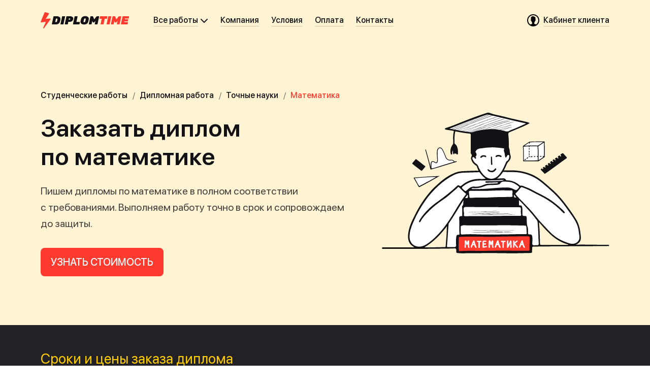

--- FILE ---
content_type: text/html; charset=UTF-8
request_url: https://www.diplomtime.com/zakazat_diplom_po_matematike
body_size: 69619
content:
<!DOCTYPE html>
<html lang="ru">
<head>
	<meta charset="UTF-8">
	<meta name="viewport" content="width=device-width, initial-scale=1.0, user-scalable=no">
	<meta http-equiv="X-UA-Compatible" content="ie=edge">
	<meta name="format-detection" content="telephone=no">
	<meta name="SKYPE_TOOLBAR" content="SKYPE_TOOLBAR_PARSER_COMPATIBLE">
      	<meta name="yandex-verification" content="6c997196d034c72b" />
	<meta name="google-site-verification" content="Q6HDdfg3p1ny4pzdh_CpDztMbb2H-6bvwvxgD5I8JbE">
  	<meta name="msvalidate.01" content="75A44A07BEBE80DB5E9A032D62F4F5AF" />
  	<meta name="p:domain_verify" content="5a8b033117863965e454f9be69e5c86e"/>
	<meta name="description" content="Заказать диплом по математике от DiplomTime. ✅ Договор ✅ Только профессиональные авторы ✅ Бесплатные корректировки ✅ Высокое качество ✅ Сопровождение.">
  	<title>Заказать диплом по математике | DiplomTime</title>
	<link rel="icon" href="https://www.diplomtime.com/complete/hub/images/favicon.ico" type="image/x-icon">
    <link rel="icon" href="https://www.diplomtime.com/complete/hub/images/favicon-16.png" type="image/png" sizes="16x16">
    <link rel="icon" href="https://www.diplomtime.com/complete/hub/images/favicon-32.png" type="image/png" sizes="32x32">
    <link rel="icon" href="https://www.diplomtime.com/complete/hub/images/favicon-48.png" type="image/png" sizes="48x48">
    <link rel="icon" href="https://www.diplomtime.com/complete/hub/images/favicon-120.png" type="image/png" sizes="120x120">
    <link rel="apple-touch-icon" sizes="180x180" href="https://www.diplomtime.com/complete/hub/images/apple-touch-180.png">
    <meta name="apple-mobile-web-app-title" content="DiplomTime">
    <!--<link rel="mask-icon" href="https://www.diplomtime.com/complete/hub/images/safari-pinned-tab.svg" color="black">-->
  	<!-- Preload resources -->
    <link rel="preload" as="font" href="https://www.diplomtime.com/complete/hub/fonts/SFProDisplay-Regular.woff2" crossorigin="anonymous">
    <link rel="preload" as="font" href="https://www.diplomtime.com/complete/hub/fonts/SFProDisplay-Medium.woff2" crossorigin="anonymous">
    <link rel="preload" as="font" href="https://www.diplomtime.com/complete/hub/fonts/SFProDisplay-Semibold.woff2" crossorigin="anonymous">
  	<!-- Other resources -->
    <link rel="manifest" href="https://www.diplomtime.com/site.webmanifest">
	<link rel="stylesheet" href="https://www.diplomtime.com/complete/hub/css/base--dtcom.css?ver=296">
    <link rel="stylesheet" href="https://www.diplomtime.com/complete/hub/css/layout--dtcom.css?ver=296">
    <link rel="stylesheet" href="https://www.diplomtime.com/complete/hub/css/carousel.min.css?ver=296">
  	<link rel="stylesheet" href="https://www.diplomtime.com/complete/hub/css/carousel.default.min.css?ver=296">
    <meta property="twitter:card" content="summary_large_image" />
<meta property="og:site_name" content="DiplomTime" />
<meta property="vk:image" content="https://static.diplomtime.com/media/images/opengraph/dt-com/og__vk_diplom.jpg" />
<meta property="twitter:image" content="https://static.diplomtime.com/media/images/opengraph/dt-com/og__tw_fb_diplom.jpg" />
<meta property="og:image" content="https://static.diplomtime.com/media/images/opengraph/dt-com/og__tw_fb_diplom.jpg" />
<meta property="twitter:image:alt" content="Дипломные работы по математике на заказ в DiplomTime" />
<meta property="og:image:width" content="600" />
<meta property="og:image:height" content="315" />
<meta property="og:title" content="Заказать диплом по математике в DiplomTime" />
<meta property="twitter:title" content="Заказать диплом по математике в DiplomTime" />
<meta property="og:type" content="website" />
<meta property="og:description" content="Поможем написать диплом по математике, узнайте стоимость." />
<meta property="twitter:description" content="Поможем написать диплом по математике, узнайте стоимость." />
<link rel="image_src" href="https://static.diplomtime.com/media/images/opengraph/dt-com/og__tw_fb_diplom.jpg">
<meta name="twitter:card" content="summary_large_image" />
</head>
<body>
<svg xmlns="http://www.w3.org/2000/svg" xmlns:xlink="http://www.w3.org/1999/xlink" style="background: none; display: none;">
	<symbol viewBox="0 0 16 16" id="icon--xsmall-complete">
    	<path d="M0.793922961,7.70607704 C1.18387854,7.31612146 1.8236289,7.3236289 2.203125,7.703125 L6,11.5 L13.8330193,2.74544907 C14.2013825,2.33374892 14.8181114,2.31811142 15.206077,2.70607704 L15.293923,2.79392296 C15.6838785,3.18387854 15.7007199,3.82920815 15.328344,4.23882158 L6.67165598,13.7611784 C6.30071063,14.1692183 5.67741394,14.1774139 5.28815961,13.7881596 L0.711840391,9.21184039 C0.318701799,8.8187018 0.31811142,8.18188858 0.706077039,7.79392296 L0.793922961,7.70607704 Z"></path>
 	</symbol>
  	<symbol viewBox="0 0 24 24" id="icon--small-call">
    	<path d="M3,0 C4.71428571,6.04602202e-10 8.57142857,5.57142857 8.57142857,7.28571429 C8.57142857,8.14285714 6.42857142,8.57142857 6.42857143,9.42857143 C6.42857145,11.1428571 12.8571429,17.5714286 14.5714286,17.5714286 C15.4285714,17.5714286 15.8571429,15.4285714 16.7142857,15.4285714 C18.4285714,15.4285714 24,19.2857143 24,21 C24,22.7142857 20.5714286,24 18.8571429,24 C10.2857143,24 5.24848628e-16,13.7142857 0,5.14285714 C0,3.42857143 1.28571429,-6.04602368e-10 3,0 Z"/>
  	</symbol>
  	<symbol viewBox="0 0 16 16" id="icon--xsmall-close-filled">
    	<path d="M8,0 C12.418278,0 16,3.581722 16,8 C16,12.418278 12.418278,16 8,16 C3.581722,16 0,12.418278 0,8 C0,3.581722 3.581722,0 8,0 Z M4.88873016,4.18162338 C4.69346802,3.98636124 4.37688553,3.98636124 4.18162338,4.18162338 C3.98636124,4.37688553 3.98636124,4.69346802 4.18162338,4.88873016 L4.18162338,4.88873016 L7.293,8 L4.18162338,11.1112698 C4.00805703,11.2848362 3.98877188,11.5542606 4.12376793,11.7491287 L4.18162338,11.8183766 C4.37688553,12.0136388 4.69346802,12.0136388 4.88873016,11.8183766 L4.88873016,11.8183766 L8,8.707 L11.1112698,11.8183766 C11.2848362,11.991943 11.5542606,12.0112281 11.7491287,11.8762321 L11.8183766,11.8183766 C12.0136388,11.6231145 12.0136388,11.306532 11.8183766,11.1112698 L11.8183766,11.1112698 L8.707,8 L11.8183766,4.88873016 C11.991943,4.71516381 12.0112281,4.44573941 11.8762321,4.25087127 L11.8183766,4.18162338 C11.6231145,3.98636124 11.306532,3.98636124 11.1112698,4.18162338 L11.1112698,4.18162338 L8,7.293 Z"></path>
 	</symbol>
  	<symbol viewBox="0 0 16 16" id="icon--xsmall-edit">
    	<path d="m8.6 2.64 2.76 2.76-6.61146 6.6049c-.60154.6015-1.34164 1.046-2.15523 1.2944l-2.2579.6893c-.13713.0419-.28223-.0353-.3241-.1725-.01508-.0494-.01508-.1022 0-.1516l.68924-2.2578c.24842-.8138.693-1.5541 1.29464-2.1557zm3.9549-2.29823 1.1033 1.10337c.4272.4272.4539 1.1033.0801 1.56165l-.0801.08863-1.1782 1.17458-2.75-2.75 1.1747-1.17827c.4557-.45565 1.1945-.45564 1.6502.00004z" transform="translate(1 1)"></path>
  	</symbol>
  	<symbol viewBox="0 0 24 24" id="icon--small-plus-filled">
    	<path d="M12,0 C18.627417,0 24,5.372583 24,12 C24,18.627417 18.627417,24 12,24 C5.372583,24 0,18.627417 0,12 C0,5.372583 5.372583,0 12,0 Z M12,6 C11.4477153,6 11,6.44771525 11,7 L11,7 L11,11 L7,11 C6.44771525,11 6,11.4477153 6,12 C6,12.5522847 6.44771525,13 7,13 L7,13 L11,13 L11,17 C11,17.5522847 11.4477153,18 12,18 C12.5522847,18 13,17.5522847 13,17 L13,17 L13,13 L17,13 C17.5522847,13 18,12.5522847 18,12 C18,11.4477153 17.5522847,11 17,11 L17,11 L13,11 L13,7 C13,6.44771525 12.5522847,6 12,6 Z"/>
  	</symbol>
    <symbol viewBox="0 0 10 5" id="location-selector">
      <g fill-rule="evenodd">
        <path d="M2.41421356,0 L7.58578644,0 C8.13807119,-1.21167609e-15 8.58578644,0.44771525 8.58578644,1 C8.58578644,1.26521649 8.4804296,1.5195704 8.29289322,1.70710678 L5.70710678,4.29289322 C5.31658249,4.68341751 4.68341751,4.68341751 4.29289322,4.29289322 L1.70710678,1.70710678 C1.31658249,1.31658249 1.31658249,0.683417511 1.70710678,0.292893219 C1.89464316,0.10535684 2.14899707,-5.06392034e-16 2.41421356,0 Z"/>
      </g>
    </symbol>
     <symbol viewBox="0 0 16 16" id="icon--xsmall-arrowleftfull">
        <path d="M7.295 1.293L1.307 7.28a1.001 1.001 0 00-.16.21 1 1 0 00.146 1.228l5.988 5.988a1 1 0 001.415-1.415L4.42 9.014h9.584a1 1 0 001-1v-.003a1 1 0 00-1-1L4.408 7.01 8.71 2.708a1 1 0 000-1.414l-.001-.001a1 1 0 00-1.414 0z"/>
    </symbol>
    <symbol viewBox="0 0 16 16" id="icon--xsmall-arrowright">
        <g stroke="none" stroke-width="1" fill-rule="evenodd">
            <path d="M11.86,7.51 C12.08,7.89 12.02,8.38 11.7,8.71 L5.72,14.68 C5.33,15.07 4.7,15.07 4.31,14.68 C3.92,14.29 3.92,13.66 4.31,13.27 L9.58,7.99 L4.29,2.71 C3.9,2.32 3.9,1.68 4.29,1.29 C4.68,0.9 5.32,0.9 5.71,1.29 L11.68,7.27 C11.76,7.34 11.82,7.42 11.86,7.51 Z"></path>
            </g>
        </symbol>
    <symbol viewBox="0 0 16 16" id="icon--xsmall-arrowleft">
        <g stroke="none" stroke-width="1" fill-rule="evenodd">
            <g>
                <g transform="translate(4, 0)">
                    <path d="M1.72,1.2923711 L7.7,7.26742327 C7.98,7.55 8.06,7.95 7.94,8.3 C7.89,8.45 7.81,8.6 7.68,8.72 L7.68,8.72 L1.71,14.7 C1.32,15.09 0.68,15.09 0.29,14.7 C-0.1,14.31 -0.1,13.67 0.29,13.28 L0.29,13.28 L5.59,7.99 L0.31,2.71 C-0.08,2.32 -0.08,1.68 0.31,1.29 C0.7,0.9 1.33,0.9 1.72,1.29 Z" transform="translate(3.99, 7.99) scale(-1, 1) translate(-3.99, -7.99)"></path>
                </g>
            </g>
        </g>
    </symbol>
    <symbol viewBox="0 0 16 16" id="icon--xsmall-arrowdown">
        <g stroke="none" stroke-width="1" fill-rule="evenodd">
            <g transform="translate(8, 8) rotate(-270) translate(-8, -8)">
                <path d="M5.71,1.29 L11.68,7.27 C11.75,7.33 11.8,7.4 11.85,7.48 C12.08,7.87 12.03,8.37 11.7,8.71 L11.7,8.71 L5.72,14.68 C5.33,15.07 4.7,15.07 4.31,14.68 C3.92,14.29 3.92,13.66 4.31,13.27 L4.31,13.27 L9.58,7.99 L4.29,2.71 C3.9,2.32 3.9,1.68 4.29,1.29 C4.68,0.9 5.32,0.9 5.71,1.29 Z"></path>
            </g>
        </g>
    </symbol>
  	<symbol viewBox="0 0 16 16" id="icon--xsmall-complete-stroke">
			<path fill-rule="evenodd" clip-rule="evenodd" d="M0.792893 7.70711C1.18342 7.31658 1.81658 7.31658 2.20711 7.70711L6 11.5L13.7951 2.78779C14.1779 2.35996 14.8415 2.34154 15.2475 2.74748L15.3258 2.82576C15.7032 3.20321 15.7177 3.81057 15.3586 4.20554L6.70547 13.724C6.3214 14.1465 5.66215 14.1621 5.25842 13.7584L0.707107 9.20711C0.316583 8.81658 0.316582 8.18342 0.707107 7.79289L0.792893 7.70711Z"/>
		</symbol>
    <symbol viewBox="0 0 16 16" id="icon--xsmall-close">
        <g stroke="none" stroke-width="1" fill-rule="evenodd">
            <path d="M2.71,1.29 L7.939,6.525 L13.17,1.29 C13.56,0.9 14.2,0.9 14.59,1.29 C14.98,1.68 14.98,2.32 14.59,2.71 L9.354,7.94 L14.59,13.17 C14.98,13.56 14.98,14.2 14.59,14.59 C14.2,14.98 13.56,14.98 13.17,14.59 L7.9,9.35 L2.71,14.59 C2.32,14.98 1.68,14.98 1.29,14.59 C0.9,14.2 0.9,13.56 1.29,13.17 L6.53,7.94 L1.29,2.71 C0.9,2.32 0.9,1.68 1.29,1.29 C1.68,0.9 2.32,0.9 2.71,1.29 Z"></path>
        </g>
    </symbol>
  	<symbol viewBox="0 0 24 24" id="icon--small-info-filled">
			<path fill-rule="evenodd" clip-rule="evenodd" d="M12 24C18.6274 24 24 18.6274 24 12C24 5.37258 18.6274 0 12 0C5.37258 0 0 5.37258 0 12C0 18.6274 5.37258 24 12 24ZM13 6.25C13 6.94036 12.4404 7.5 11.75 7.5C11.0596 7.5 10.5 6.94036 10.5 6.25C10.5 5.55964 11.0596 5 11.75 5C12.4404 5 13 5.55964 13 6.25ZM12 9C12.5523 9 13 9.44772 13 10V17H13.5C14.0523 17 14.5 17.4477 14.5 18C14.5 18.5523 14.0523 19 13.5 19H12H10.5C9.94771 19 9.5 18.5523 9.5 18C9.5 17.4477 9.94772 17 10.5 17H11V11C10.4477 11 10 10.5523 10 10C10 9.44772 10.4477 9 11 9H12Z"/>
		</symbol>
  	<symbol viewBox="0 0 24 24" id="icon--small-gear">
			<path fill-rule="evenodd" clip-rule="evenodd" d="M7.29904 0.857706C8.01648 0.443493 8.93386 0.689306 9.34808 1.40674L10.3546 3.15008C10.8881 3.05152 11.438 3.00001 12 3.00001C12.562 3.00001 13.1119 3.05152 13.6454 3.15008L14.6519 1.40674C15.0661 0.689306 15.9835 0.443493 16.701 0.857706L19.299 2.35771C20.0165 2.77192 20.2623 3.68931 19.8481 4.40674L18.8408 6.15139C19.5528 6.98332 20.1156 7.94667 20.4879 9.00001H22.5C23.3284 9.00001 24 9.67158 24 10.5V13.5C24 14.3284 23.3284 15 22.5 15H20.4879C20.1156 16.0534 19.5528 17.0167 18.8408 17.8486L19.8481 19.5933C20.2623 20.3107 20.0165 21.2281 19.299 21.6423L16.701 23.1423C15.9835 23.5565 15.0661 23.3107 14.6519 22.5933L13.6454 20.8499C13.1119 20.9485 12.562 21 12 21C11.438 21 10.8881 20.9485 10.3546 20.8499L9.34808 22.5933C8.93386 23.3107 8.01648 23.5565 7.29904 23.1423L4.70096 21.6423C3.98352 21.2281 3.73771 20.3107 4.15192 19.5933L5.15919 17.8486C4.44725 17.0167 3.88442 16.0534 3.51212 15H1.5C0.671573 15 0 14.3284 0 13.5V10.5C0 9.67158 0.671573 9.00001 1.5 9.00001H3.51212C3.88442 7.94667 4.44725 6.98332 5.15919 6.15139L4.15192 4.40674C3.73771 3.68931 3.98352 2.77192 4.70096 2.35771L7.29904 0.857706ZM12 16C14.2091 16 16 14.2092 16 12C16 9.79087 14.2091 8.00001 12 8.00001C9.79086 8.00001 8 9.79087 8 12C8 14.2092 9.79086 16 12 16Z"/>
		</symbol>
  	<symbol viewBox="0 0 24 24" id="icon--small-complete-stroke">
			<path fill-rule="evenodd" clip-rule="evenodd" d="M2.79289 11.7071C3.18342 11.3166 3.81658 11.3166 4.20711 11.7071L9 16.5L19.7941 4.76723C20.1791 4.34877 20.8351 4.33511 21.2372 4.73718L21.3186 4.8186C21.6989 5.19894 21.7103 5.812 21.3443 6.20616L9.70612 18.7396C9.32044 19.1549 8.66701 19.167 8.26622 18.7662L2.70711 13.2071C2.31658 12.8166 2.31658 12.1834 2.70711 11.7929L2.79289 11.7071Z"/>
		</symbol>
	<symbol viewBox="0 0 24 24" id="icon--small-arrowdown">
		<path d="M2.293 7.293a1 1 0 011.32-.083l.094.083L12 15.585l8.293-8.292a1 1 0 011.32-.083l.094.083a1 1 0 01.083 1.32l-.083.094-9 9a1 1 0 01-1.32.083l-.094-.083-9-9a1 1 0 010-1.414z"/>
	</symbol>
  	<symbol viewBox="0 0 24 24" id="icon--small-phone">
  		<path d="m3 0c1.71428571 0 5.57142857 5.57142857 5.57142857 7.28571429 0 .85714285-2.14285715 1.28571428-2.14285714 2.14285714.00000002 1.71428567 6.42857147 8.14285717 8.14285717 8.14285717.8571428 0 1.2857143-2.1428572 2.1428571-2.1428572 1.7142857 0 7.2857143 3.8571429 7.2857143 5.5714286s-3.4285714 3-5.1428571 3c-8.5714286 0-18.8571429-10.2857143-18.8571429-18.85714286 0-1.71428571 1.28571429-5.14285714 3-5.14285714z" fill-rule="evenodd"/>
  	</symbol>
        <symbol viewBox="0 0 24 24" id="icon--small-arrowright-full">
        <g stroke="none" stroke-width="1" fill-rule="evenodd">
            <path d="M12.71,2.29 L21.7,11.28 C21.79,11.37 21.86,11.47 21.91,11.58 L21.92,11.6 C22.07,11.97 22.01,12.41 21.71,12.71 L12.71,21.71 C12.32,22.1 11.69,22.1 11.3,21.71 L11.3,21.7 C10.91,21.31 10.91,20.68 11.3,20.29 L18.58,13.008 L3,13.01 C2.45,13.01 2,12.56 2,12.01 L2,12.01 C2,11.46 2.45,11.01 3,11.01 L18.595,11.007 L11.2975305,3.70921898 C10.9070062,3.31869469 10.9070062,2.68552971 11.2975305,2.29500542 L11.3,2.29 C11.69,1.9 12.32,1.9 12.71,2.29 Z"></path>
        </g>
    </symbol>
    <symbol viewBox="0 0 24 24" id="icon--small-arrow">
        <path d="M18.59,11.01 L11.3,3.71 C10.91,3.32 10.91,2.69 11.3,2.3 L11.3,2.29 C11.7,1.9 12.32,1.9 12.71,2.29 L21.7,11.28 C21.79,11.37 21.86,11.47 21.91,11.58 C22.08,11.95 22.01,12.41 21.71,12.71 L12.71,21.71 C12.32,22.1 11.69,22.1 11.3,21.71 L11.3,21.71 C10.91,21.31 10.91,20.68 11.3,20.29 L18.58,13.01 L3,13.01 C2.45,13.01 2,12.56 2,12.08 L2,12.01 C2,11.46 2.45,11.01 3,11.01 L18.6,11.01 Z"></path>
    </symbol>
    <symbol viewBox="0 0 24 24" id="icon--small-play">
        <g stroke="none" stroke-width="1" fill-rule="evenodd">
            <path d="M10,8.73 L10,15.27 L15.66,12.0 L10,8.73 Z M8,7.09 C7.98,6.89 8.02,6.69 8.13,6.5 C8.41,6.02 9.02,5.86 9.5,6.13 L18.1,11.1 C18.27,11.19 18.42,11.32 18.53,11.5 C18.8,11.98 18.64,12.59 18.16,12.87 L9.5,17.87 C9.02,18.14 8.41,17.98 8.13,17.5 C8.04,17.34 7.99,17.16 8,16.98 L8,7.09 Z M12,24 C5.37,24 0,18.63 0,12 C0,5.37 5.37,0 12,0 C18.63,0 24,5.37 24,12 C24,18.63 18.63,24 12,24 Z M12,22 C17.52,22 22,17.52 22,12 C22,6.48 17.52,2 12,2 C6.48,2 2,6.48 2,12 C2,17.52 6.48,22 12,22 Z"></path>
        </g>
    </symbol>
    <symbol viewBox="0 0 24 24" id="icon--small-arrowleft">
        <g stroke="none" stroke-width="1" fill="none" fill-rule="evenodd">
            <g>
                <path d="M18.6,11.01 L11.3,3.71 C10.91,3.32 10.91,2.69 11.3,2.3 L11.3,2.29 C11.69,1.9 12.3223668,1.9 12.71,2.29 L21.7,11.28 C21.79,11.37 21.86,11.47 21.91,11.58 C22.08,11.95 22.01,12.41 21.71,12.71 L12.71,21.71 C12.32,22.1 11.69,22.1 11.3,21.71 L11.3,21.7 C10.91,21.31 10.91,20.68 11.3,20.29 L18.58,13.01 L3,13.01 C2.45,13.01 2,12.56 2,12.01 L2,12.01 C2,11.46 2.45,11.01 3,11.01 L18.6,11.01 Z" fill="#616166" transform="translate(12, 12) rotate(-180) translate(-12, -12)"></path>
            </g>
        </g>
    </symbol>
    <symbol viewBox="0 0 24 24" id="icon--small-arrowright">
        <g stroke="none" stroke-width="1" fill="none" fill-rule="evenodd">
            <g>
                <path d="M18.6,11.01 L11.3,3.71 C10.91,3.32 10.91,2.69 11.3,2.3 L11.3,2.29 C11.69,1.9 12.3223668,1.9 12.71,2.29 L21.7,11.28 C21.79,11.37 21.86,11.47 21.91,11.58 C22.08,11.95 22.01,12.41 21.71,12.71 L12.71,21.71 C12.32,22.1 11.69,22.1 11.3,21.71 L11.3,21.7 C10.91,21.31 10.91,20.68 11.3,20.29 L18.58,13.01 L3,13.01 C2.45,13.01 2,12.56 2,12.01 L2,12.01 C2,11.46 2.45,11.01 3,11.01 L18.6,11.01 Z" fill="#616166"></path>
            </g>
        </g>
    </symbol>
    <symbol viewBox="0 0 24 24" id="icon--small-close">
        <g stroke="none" stroke-width="1" fill-rule="evenodd" transform="translate(12, 12) rotate(-315) translate(-12, -12) ">
            <path d="M13,11 L17,11 C17.55,11 18,11.45 18,12 C18,12.55 17.55,13 17,13 L13,13 L13,17 C13,17.55 12.55,18 12,18 C11.45,18 11,17.55 11,17 L11,13 L7,13 C6.45,13 6,12.55 6,12 C6,11.45 6.45,11 7,11 L11,11 L11,7 C11,6.45 11.45,6 12,6 C12.55,6 13,6.45 13,7 L13,11 Z M12,24 C5.37,24 0,18.63 0,12 C0,5.37 5.37,0 12,0 C18.63,0 24,5.37 24,12 C24,18.63 18.63,24 12,24 Z M12,22 C17.52,22 22,17.52 22,12 C22,6.48 17.52,2 12,2 C6.48,2 2,6.48 2,12 C2,17.52 6.48,22 12,22 Z"></path>
        </g>
    </symbol>
    <symbol viewBox="0 0 24 24" id="icon--small-plus">
        <path d="M13,11 L17,11 C17.55,11 18,11.45 18,12 C18,12.55 17.55,13 17,13 L13,13 L13,17 C13,17.55 12.55,18 12,18 C11.45,18 11,17.55 11,17 L11,13 L7,13 C6.45,13 6,12.55 6,12 C6,11.45 6.45,11 7,11 L11,11 L11,7 C11,6.45 11.45,6 12,6 C12.55,6 13,6.45 13,7 L13,11 Z M12,24 C5.37,24 0,18.63 0,12 C0,5.37 5.37,0 12,0 C18.63,0 24,5.37 24,12 C24,18.63 18.63,24 12,24 Z M12,22 C17.52,22 22,17.52 22,12 C22,6.48 17.5228475,2 12,2 C6.48,2 2,6.48 2,12 C2,17.52 6.48,22 12,22 Z"></path>
    </symbol>
    <symbol viewBox="0 0 24 24" id="icon--small-closethin">
        <g stroke="none" stroke-width="1" fill-rule="evenodd">
            <path d="M2.70710678,1.29289322 L11.899,10.484 L21.0918831,1.29289322 C21.4824074,0.902368927 22.1155724,0.902368927 22.5060967,1.29289322 C22.8966209,1.68341751 22.8966209,2.31658249 22.5060967,2.70710678 L13.314,11.899 L22.5060967,21.0918831 C22.8966209,21.4824074 22.8966209,22.1155724 22.5060967,22.5060967 C22.1155724,22.8966209 21.4824074,22.8966209 21.0918831,22.5060967 L11.899,13.314 L2.70710678,22.5060967 C2.31658249,22.8966209 1.68341751,22.8966209 1.29289322,22.5060967 C0.902368927,22.1155724 0.902368927,21.4824074 1.29289322,21.0918831 L10.484,11.899 L1.29289322,2.70710678 C0.902368927,2.31658249 0.902368927,1.68341751 1.29289322,1.29289322 C1.68341751,0.902368927 2.31658249,0.902368927 2.70710678,1.29289322 Z" id="path-1"></path>
        </g>
    </symbol>
        <symbol viewBox="0 0 24 24" id="icon--small-search">
        <g stroke="none" stroke-width="1" fill-rule="evenodd">
            <path d="M16.32,14.91 L21.71,20.29 C22.1,20.68 22.1,21.32 21.71,21.71 C21.32,22.1 20.68,22.1 20.29,21.71 L14.91,16.32 C13.55,17.37 11.85,18 10,18 C5.58,18 2,14.42 2,10 C2,5.58 5.58,2 10,2 C14.42,2 18,5.58 18,10 C18,11.85 17.37,13.55 16.32,14.91 Z M10,17 C13.87,17 17,13.87 17,10 C17,6.13 13.87,3 10,3 C6.13,3 3,6.13 3,10 C3,13.87 6.13,17 10,17 Z"></path>
        </g>
    </symbol>
    <symbol viewBox="0 0 24 24" id="icon--small-rating-star">
        <g stroke="none" stroke-width="1" fill-rule="evenodd">
            <polygon fill="#FFFFFF" points="11.09 0.99 8.18 8.24 4.64 9.24 0.76 8.95 6.26 14.7 5.18 23.04 11.01 19.95 12.68 19.58 17.14 22.37 15.22 11.49 14.18 6.37 11.55 0.62"></polygon>
            <path d="M3.74342556,8.44724796 C7.6990497,8.44724796 7.6990497,8.44724796 9.08452212,4.89733083 C9.60658419,3.56112607 10.0884876,2.23489299 10.6808273,0.908659909 C10.8515014,0.489849462 11.0020963,-0.0286777585 11.5944359,0.00123727348 C12.1867756,0.0311523054 12.2972118,0.519764494 12.4779256,0.998405005 C13.4216532,3.20214569 14.3954997,5.3959147 15.319148,7.60962706 C15.480221,8.20977894 16.0645468,8.59811435 16.6845411,8.5170497 C18.6924721,8.5170497 20.7004032,8.5170497 22.7083342,8.5170497 C23.1701584,8.5170497 23.7122997,8.41733293 23.9331722,8.96577518 C24.1540446,9.51421743 23.7825773,9.85325446 23.471348,10.1823198 C21.9955187,11.7478731 20.7807204,13.5627184 19.0438601,14.8989232 C18.4081591,15.2791553 18.104607,16.032897 18.3009256,16.7436835 C18.6824325,18.4189253 18.521798,20.1839122 19.2145342,21.8292389 C19.4354066,22.3577378 19.6361997,23.2651604 19.0037015,23.6839709 C18.3712032,24.1027813 17.8591808,23.4546223 17.3471583,23.155472 C16.8351359,22.8563217 16.6042239,22.5870864 16.222717,22.3278228 C12.2068549,19.5158098 11.9759428,19.5158098 7.94000143,22.3278228 L6.0425066,23.6640275 C5.69111867,23.8933761 5.29957211,24.1326964 4.88794625,23.9133195 C4.47632039,23.6939426 4.56667728,23.2551888 4.61687556,22.8264066 C4.88794625,20.343459 5.0786997,17.840568 5.42004798,15.367592 C5.54986562,14.8237836 5.35479696,14.2541648 4.91806522,13.9017554 C3.49243418,12.6353524 2.0768428,11.3490061 0.651211759,10.0925747 C0.289784172,9.77348104 -0.111802036,9.47433072 0.0287531369,8.94583182 C0.16930831,8.41733293 0.801806587,8.58685144 1.21343245,8.56690808 C2.0768428,8.41733293 2.91013418,8.45721963 3.74342556,8.44724796 Z M10.9418583,8.54696473 C12.728917,7.9885508 12.1265376,7.01132642 13.7027635,6.91160965 C13.6692038,6.71492367 13.6188231,6.52143734 13.5521687,6.33325237 C12.9397497,4.96713258 12.3172911,3.61098446 11.5442376,1.99557274 C10.921779,3.53121104 10.399717,4.80758574 9.88769454,6.09393211 C10.3161515,5.80388974 10.6619646,5.40889743 10.8916601,4.94718922 C11.1225721,4.53835045 11.3635238,4.00985155 11.8956256,4.24917181 C12.4277273,4.48849206 12.3172911,4.98707593 12.1767359,5.46571644 C11.8353876,6.82186456 12.1265376,7.34039178 10.9418583,8.54696473 L10.9418583,8.54696473 Z M11.1526911,18.518642 C12.7791152,17.5214743 12.4277273,18.1098033 13.602367,15.0983567 C13.9437152,14.2108774 13.1807014,13.203738 13.2208601,12.1068535 C12.7991945,12.4558622 12.2670928,13.1040213 12.5482032,13.3034548 C13.8533583,14.4701411 12.5482032,15.1980735 12.1867756,16.0556377 C11.9065897,16.9019135 11.5608619,17.7253752 11.1526911,18.518642 L11.1526911,18.518642 Z M6.13286349,21.948899 C6.95611522,20.4032891 10.2993204,21.2409099 9.6266635,17.8305963 C9.15479971,19.2465745 8.45202384,20.0542803 7.26734453,19.9645353 C6.44409281,20.1240821 6.1529428,20.9218163 6.09270487,21.918984 L6.13286349,21.948899 Z M8.71305488,11.4886095 C9.7170204,10.4914418 9.23511695,10.4415834 9.03432385,9.23501046 L6.1529428,9.79342439 C7.65889108,10.391725 8.11067557,10.5712152 8.67289626,11.4886095 L8.71305488,11.4886095 Z M6.52441005,18.6881606 L7.90988246,15.7465158 C5.72123763,16.1354112 6.72520315,17.7607946 6.48425143,18.6881606 L6.52441005,18.6881606 Z M6.76536177,14.0114439 C7.76932729,12.3362021 5.09877901,12.6253808 5.44012729,11.3589777 C4.71727211,12.8048709 6.23326005,13.1040213 6.72520315,14.0114439 L6.76536177,14.0114439 Z"></path>
        </g>
    </symbol>
    <symbol viewBox="0 0 24 24" id="icon--small-angular-arrowright">
        <path d="M17.87,11.52 C18.07,11.9 18.02,12.38 17.7,12.7 L8.71,21.69 C8.32,22.08 7.68,22.08 7.29,21.69 C6.9,21.3 6.9,20.67 7.29,20.28 L15.58,11.99 L7.29,3.71 C6.9,3.32 6.9,2.68 7.29,2.29 C7.68,1.9 8.32,1.9 8.71,2.29 L17.69,11.27 C17.76,11.35 17.82,11.43 17.87,11.52 Z"></path>
    </symbol>
    <symbol viewBox="0 0 24 24" id="icon--small-user">
        <g stroke="none" stroke-width="1" fill-rule="evenodd">
            <path d="M12,0 C18.63,0 24,5.37 24,12 C24,18.63 18.63,24 12,24 C5.37,24 0,18.63 0,12 C0,5.37 5.37,0 12,0 Z M12,2 C6.48,2 2,6.48 2,12 C2,15.25 3.55,18.14 5.95,19.96 C7.06,19.89 8.83,19.67 9.5,19 C10,18.5 10,17.53 10,16.5 C9.25,16.5 8.5,13.5 8.5,13.5 C8.5,13.5 7.25,13 7.25,10.75 C7.25,10.25 7.75,10 7.75,10 C7.75,10 7.5,8.63 7.5,7.5 C7.5,5.63 8.63,4 12,4 C12.75,4 13.5,4.25 13.5,4.75 C15.75,4.75 16.5,6.28 16.5,7.5 C16.5,8.625 16.25,10 16.25,10 C16.25,10 16.75,10 16.75,10.75 C16.75,13 15.5,13.5 15.5,13.5 C15.5,13.5 14.75,16.5 14,16.5 C14,17.53 14,18.5 14.5,19 C15.17,19.67 16.94,19.89 18.05,19.96 C20.45,18.14 22,15.25 22,12 C22,6.48 17.52,2 12,2 Z"></path>
        </g>
    </symbol>
    <symbol viewBox="0 0 24 24" id="icon--small-mail">
        <g stroke="none" stroke-width="1" fill-rule="evenodd">
            <path d="M22.56,20.56 C22.11,20.84 21.58,21 21.01,21 L2.99,21 C2.42,21 1.89,20.84 1.44,20.56 L8.53,13.47 C9.26,14.06 10.63,15 12,15 C13.37,15 14.74,14.06 15.47,13.47 L22.56,20.56 Z M23.56,19.56 L16.5,12.5 L23.87,5.13 C23.96,5.4 24,5.69 24,5.99 L24,18.01 C24,18.58 23.84,19.11 23.56,19.56 Z M0.44,19.56 C0.16,19.11 0,18.57 0,18.01 L0,5.99 C0,5.69 0.04,5.4 0.13,5.13 L7.5,12.5 L0.44,19.56 Z M0.88,3.88 C1.42,3.34 2.17,3 2.99,3 L21.01,3 C21.83,3 22.58,3.34 23.12,3.88 L15,12 C15,12 13.5,13.5 12,13.5 C10.5,13.5 9,12 9,12 L0.88,3.88 Z"></path>
        </g>
    </symbol>
    <symbol viewBox="0 0 24 24" id="icon--small-vk">
        <g stroke="none" stroke-width="1" fill-rule="evenodd">
            <g transform="translate(-68, -1960)">
                <g transform="translate(0, 1536)">
                    <g transform="translate(68, 424)">
                        <path d="M13.83,18.66 C14.04,18.44 14.03,18.02 14.03,18.02 C14.03,18.02 14.0,16.05 14.89,15.76 C15.77,15.47 16.87,17.68 18.1,18.5 C18.85,19.0 19.7,19 19.7,19 L22.9,18.95 C22.9,18.95 24.58,18.85 23.79,17.5 C23.72,17.39 23.32,16.5 21.4,14.68 C19.39,12.77 19.66,13.08 22.08,9.77 C23.56,7.76 24.15,6.54 23.96,6.01 C23.86,5.63 23.09,5.63 23.09,5.63 L19.09,5.63 C19.09,5.63 18.83,5.63 18.63,5.75 C18.43,5.87 18.31,6.15 18.31,6.15 C18.31,6.15 17.74,7.7 16.98,9.03 C15.37,11.82 14.73,11.96 14.46,11.79 C13.85,11.39 14.01,10.17 14.01,9.3 C14.01,6.59 14.41,5.47 13.22,5.17 C12.83,5.08 12.54,5.01 11.54,5.0 C10.25,4.99 9.16,5.01 8.55,5.32 C8.14,5.52 7.82,5.98 8.01,6.01 C8.25,6.04 8.79,6.16 9.08,6.56 C9.45,7.07 9.43,8.23 9.43,8.23 C9.43,8.23 9.65,11.41 8.94,11.81 C8.45,12.08 7.78,11.53 6.35,8.99 C5.62,7.69 5.06,6.26 5.06,6.26 C5.06,6.26 4.96,5.99 4.77,5.85 C4.53,5.67 4.21,5.62 3.71,5.62 L0.78,5.64 C0.78,5.64 0.27,5.66 0.08,5.89 C-0.09,6.09 0.07,6.51 0.07,6.51 C0.07,6.51 2.75,12.94 5.79,16.18 C8.58,19.15 11.74,18.95 11.74,18.95 L12.57,18.95 C13.23,18.95 13.61,18.91 13.83,18.66 Z"></path>
                    </g>
                </g>
            </g>
        </g>
    </symbol>
    <symbol viewBox="0 0 24 24" id="icon--small-whatsapp">
        <g stroke="none" stroke-width="1" fill-rule="evenodd">
            <g>
                <path d="M12,0 C18.63,0 24,5.372583 24,12 C24,18.627417 18.627417,24 12,24 C9.53386329,24 7.24147945,23.2560755 5.33501576,21.9803939 C2.99176752,23.3267143 1.5470266,24 1,24 C0.25,24 0,23.75 0,23 C0,22.4530214 0.67316747,21.0084863 2.01950241,18.6663944 C0.744186237,16.7593272 0,14.4665706 0,12 C0,5.372583 5.372583,0 12,0 Z M12,10 C10.8954305,10 10,10.8954305 10,12 C10,13.1045695 10.8954305,14 12,14 C13.1045695,14 14,13.1045695 14,12 C14,10.8954305 13.1045695,10 12,10 Z M6,10 C4.8954305,10 4,10.8954305 4,12 C4,13.1045695 4.8954305,14 6,14 C7.1045695,14 8,13.1045695 8,12 C8,10.8954305 7.1045695,10 6,10 Z M18,10 C16.8954305,10 16,10.8954305 16,12 C16,13.1045695 16.8954305,14 18,14 C19.1045695,14 20,13.1045695 20,12 C20,10.8954305 19.1045695,10 18,10 Z"></path>
            </g>
        </g>
    </symbol>
    <symbol viewBox="0 0 24 24" id="icon--small-info">
        <g stroke="none" stroke-width="1" fill-rule="evenodd">
            <path d="M13,17 L13.5,17 C14.05,17 14.5,17.45 14.5,18 C14.5,18.55 14.05,19 13.5,19 L10.5,19 C9.95,19 9.5,18.55 9.5,18 C9.5,17.45 9.95,17 10.5,17 L11,17 L11,11 C10.45,11 10,10.55 10,10 C10,9.45 10.45,9 11,9 L12,9 C12.55,9 13,9.45 13,10 L13,17 Z M12,0 C18.63,-1.22e-15 24,5.37 24,12 C24,18.63 18.63,24 12,24 C5.37,24 8.12e-16,18.627417 0,12 C-8.12e-16,5.37 5.37,1.22e-15 12,0 Z M12,2 C6.48,2 2,6.48 2,12 C2,17.52 6.48,22 12,22 C17.52,22 22,17.52 22,12 C22,6.48 17.52,2 12,2 Z M11.75,7.5 C11.06,7.5 10.5,6.94 10.5,6.25 C10.5,5.56 11.06,5 11.75,5 C12.44,5 13,5.56 13,6.25 C13,6.94 12.44,7.5 11.75,7.5 Z"></path>
        </g>
    </symbol>
    <symbol viewBox="0 0 24 24" id="icon--small-theme">
        <g stroke="none" stroke-width="1" fill-rule="evenodd">
        <path d="M3,2 L5,2 L5,22 L3,22 L3,2 Z M7,5 L19,5 L19,7 L7,7 L7,5 Z M7,9 L21,9 L21,11 L7,11 L7,9 Z M7,13 L17,13 L17,15 L7,15 L7,13 Z M7,17 L21,17 L21,19 L7,19 L7,17 Z"></path>
        </g>
    </symbol>
    <symbol viewBox="0 0 24 24" id="icon--small-workvolume">
        <g stroke="none" stroke-width="1" fill-rule="evenodd">
            <path d="M2,0 L16,0 C17.1,-2.03e-16 18,0.9 18,2 L18,22 C18,23.1 17.1,24 16,24 L2,24 C0.9,24 1.35e-16,23.1 0,22 L0,2 C-1.35e-16,0.9 0.9,2.03e-16 2,0 Z M3,2 C2.45,2 2,2.45 2,3 L2,21 C2,21.55 2.45,22 3,22 L15,22 C15.55,22 16,21.55 16,21 L16,3 C16,2.45 15.55,2 15,2 L3,2 Z M5,7 L13,7 L13,8 L5,8 L5,7 Z M5,10 L13,10 L13,11 L5,11 L5,10 Z M5,13 L13,13 L13,14 L5,14 L5,13 Z M5,16 L9,16 L9,17 L5,17 L5,16 Z M19,2 C20.33,2 21,2.67 21,4 C21,5 21,19 21,20 C21,21.33 20.33,22 19,22 L19,21 C19.67,21 20,20.67 20,20 C20,19 20,5 20,4 C20,3.33 19.67,3 19,3 L19,2 Z M22,4 C23.33,4 24,4.67 24,6 C24,7 24,17 24,18 C24,19.33 23.33,20 22,20 L22,19 C22.67,19 23,18.67 23,18 C23,17 23,7 23,6 C23,5.33 22.67,5 22,5 L22,4 Z"></path>
        </g>
    </symbol>
    <symbol viewBox="0 0 24 24" id="icon--small-brilliant">
        <g stroke="none" stroke-width="1" fill-rule="evenodd">
            <path d="M21.07,9 L17.28,9 L13.35,17.94 L21.07,9 Z M24,8.5 L12,22 L0,8.5 L4.5,4 L6.5,2 L17.5,2 L19.5,4 L24,8.5 Z M15.79,9 L8.21,9 L12,18 L15.79,9 Z M6.72,9 L2.93,9 L10.65,17.94 L6.72,9 Z M17.17,8 L21,8 L17,4 L14.5,4 L17.17,8 Z M15.67,8 L13,4 L11,4 L8.33,8 L15.67,8 Z M6.83,8 L9.5,4 L7,4 L3,8 L6.83,8 Z"></path>
        </g>
    </symbol>
    <symbol viewBox="0 0 24 24" id="icon--small-checkpoint">
        <g stroke="none" stroke-width="1" fill-rule="evenodd">
            <path d="M21.43,4.57 L11,15 L6.5,10.5 L5,12 L11,18 L22.61,6.38958599 C23.4975488,8.06385845 24,9.97325234 24,12 C24,18.627417 18.627417,24 12,24 C5.372583,24 0,18.627417 0,12 C0,5.372583 5.372583,0 12,0 C15.8233102,0 19.2290048,1.78802513 21.4265042,4.57349581 Z"></path>
        </g>
    </symbol>
    <symbol viewBox="0 0 32 32" id="icon--normal-close">
        <g stroke="none" stroke-width="1" fill="none" fill-rule="evenodd" transform="translate(-272, -32)">
            <g transform="translate(272, 32)">
                <g transform="translate(8, 8)">
                    <path d="M9.41,8.0 L14.65,13.23 C15.04,13.62 15.04,14.26 14.65,14.65 C14.26,15.04 13.62,15.04 13.23,14.65 L8,9.41 L2.77,14.65 C2.38,15.04 1.74,15.04 1.35,14.65 C0.96,14.26 0.96,13.62 1.35,13.23 L6.59,8.0 L1.35,2.77 C0.96,2.38 0.96,1.74 1.35,1.35 C1.74,0.96 2.38,0.96 2.77,1.35 L8,6.59 L13.23,1.35 C13.62,0.96 14.26,0.96 14.65,1.35 C15.04,1.74 15.04,2.38 14.65,2.77 L9.41,8.0 Z" fill="#FFFFFF"></path>
                </g>	
            </g>
        </g>
    </symbol>
    <symbol viewBox="0 0 32 32" id="icon--normal-nextstep">
        <g stroke="none" stroke-width="1" fill="none" fill-rule="evenodd" transform="translate(-272, -32)">
            <g transform="translate(272, 32)">
                <g transform="translate(16, 17) rotate(90) translate(-16, -17) translate(8, 9)">
                    <path d="M11.86,7.51 C12.08,7.89 12.02,8.38 11.7,8.71 L5.72,14.68 C5.33,15.07 4.7,15.07 4.31,14.68 C3.92,14.29 3.92,13.66 4.31,13.27 L9.58,7.99 L4.29,2.71 C3.9,2.32 3.9,1.68 4.29,1.29 C4.68,0.9 5.32,0.9 5.71,1.29 L11.68,7.27 C11.76,7.3411.82,7.42 11.86,7.51 Z" fill="#FFF"></path>
                </g>
            </g>
        </g>
    </symbol>
  	<symbol viewBox="0 0 32 32" id="icon--mediums-vk">
			<path d="M17.32,25.0686571 C7.94285714,25.0686571 2.59437143,18.6400857 2.37151429,7.94294286 L7.06865714,7.94294286 C7.22294286,15.7943714 10.6857143,19.1200857 13.4285714,19.8058 L13.4285714,7.94294286 L17.8516,7.94294286 L17.8516,14.7143714 C20.5601714,14.4229429 23.4055429,11.3372286 24.3655429,7.94294286 L28.7884857,7.94294286 C28.0513429,12.1258 24.9656286,15.2115143 22.7713429,16.4800857 C24.9656286,17.5086571 28.4800857,20.2000857 29.8172286,25.0686571 L24.9484857,25.0686571 C23.9027714,21.8115143 21.2973143,19.2915143 17.8516,18.9486571 L17.8516,25.0686571 L17.32,25.0686571 Z"></path>
		</symbol>
		<symbol viewBox="0 0 36 36" id="icon--mediums-whatsapp">
			<path d="M26.3208335,21.1591328 C25.8933037,20.9452443 23.7914056,19.9112442 23.3994417,19.7686724 C23.007601,19.626039 22.7226428,19.5547223 22.437623,19.982561 C22.1526031,20.4104613 21.3332944,21.373083 21.0838404,21.6583498 C20.8345096,21.9435551 20.5851789,21.9793059 20.1576491,21.7652941 C19.7301194,21.5514056 18.3526056,21.1000823 16.7196589,19.643976 C15.4486577,18.5107983 14.5906395,17.111092 14.3412472,16.6832533 C14.0919164,16.255353 14.3147423,16.0240822 14.5288154,15.810995 C14.7210682,15.6196048 14.9562835,15.3119012 15.1700484,15.0622618 C15.3838133,14.8126225 15.4550682,14.6344231 15.5975782,14.3492179 C15.7400881,14.063951 15.6688331,13.8143733 15.5618274,13.6004231 C15.4550682,13.3865346 14.6000703,11.282907 14.2437955,10.427168 C13.8967666,9.593804 13.5443134,9.706604 13.2819152,9.69347482 C13.0327694,9.68108531 12.747503,9.67843482 12.4624831,9.67843482 C12.1774633,9.67843482 11.7143677,9.78544072 11.3224037,10.2132178 C10.9305631,10.6411181 9.82617282,11.6751798 9.82617282,13.7786841 C9.82617282,15.8823117 11.3580929,17.9146225 11.5717961,18.1998894 C11.7856226,18.4851563 14.5865097,22.8020679 18.8751215,24.6532824 C19.8951276,25.0936339 20.6915066,25.3565873 21.312337,25.5536483 C22.3365346,25.8788575 23.2685199,25.8329978 24.0051705,25.7229099 C24.8265134,25.6002476 26.5345984,24.6889716 26.8908732,23.6906607 C27.2470247,22.6923499 27.2470247,21.8365492 27.1402039,21.6583498 C27.0333831,21.4800889 26.7483632,21.373083 26.3208335,21.1591328 M18.5201411,31.8066517 L18.5144086,31.8066517 C15.9625441,31.8056655 13.4596827,31.1204209 11.2762359,29.82507 L10.7569253,29.5168733 L5.37446362,30.9284143 L6.81115103,25.6822896 L6.47299816,25.1444247 C5.04943991,22.880843 4.2976261,20.2646226 4.29867287,17.5783799 C4.30175592,9.73982761 10.6814173,3.36262091 18.5258119,3.36262091 C22.3242684,3.36410025 25.8949063,4.84486225 28.5799116,7.53202953 C31.2649169,10.2192584 32.7427794,13.7911969 32.7413011,17.5899065 C32.7380948,25.4290135 26.3585567,31.8066517 18.5201411,31.8066517 M30.623499,5.49004128 C27.3931097,2.25693432 23.0971012,0.475557234 18.5200178,0.473769693 C9.08921407,0.473769693 1.41364933,8.14638888 1.4098277,17.5772704 C1.40859491,20.5919275 2.19646768,23.5347132 3.69368482,26.1284968 L1.26633154,34.9920498 L10.336669,32.6135724 C12.8357704,33.9762334 15.6494784,34.6942701 18.5131142,34.6955029 L18.5202644,34.6955029 C27.9501435,34.6955029 35.6263863,27.0218975 35.6302092,17.5908927 C35.6319338,13.0205818 33.8539499,8.7230866 30.623499,5.49004128"></path>
		</symbol>
		<symbol viewBox="0 0 32 32" id="icon--mediums-telegram">
			<path d="M3.99009083,15.821635 L17.8431049,10.1139554 C19.2105698,9.51940545 23.8480595,7.61684558 23.8480595,7.61684558 C23.8480595,7.61684558 25.9884393,6.78447564 25.8100743,8.8059455 C25.7506193,9.63831544 25.2749794,12.5516102 24.7993394,15.702725 L23.3129645,25.0371594 C23.3129645,25.0371594 23.1940545,26.4046243 22.1833196,26.6424443 C21.1725846,26.8802642 19.5078448,25.8100743 19.2105698,25.5722543 C18.9727498,25.3938893 14.7514451,22.7184145 13.2056152,21.4104046 C12.7894302,21.0536746 12.3137903,20.3402147 13.2650702,19.5078448 C15.40545,17.5458299 17.9620149,15.1081751 19.5078448,13.5623452 C20.2213047,12.8488852 20.9347647,11.1841453 17.9620149,13.2056152 L9.57886045,18.8538398 C9.57886045,18.8538398 8.62758051,19.4483898 6.84393064,18.9132948 C5.06028076,18.3781998 2.9793559,17.6647399 2.9793559,17.6647399 C2.9793559,17.6647399 1.552436,16.7729149 3.99009083,15.821635 Z"></path>
		</symbol>
    <symbol viewBox="0 0 32 32" id="icon--mediums-plus">
        <g stroke="none" stroke-width="1" fill-rule="evenodd">
            <path d="M16,0 C24.84,0 32,7.16 32,16 C32,24.84 24.84,32 16,32 C7.16,32 0,24.84 0,16 C0,7.16 7.16,0 16,0 Z M16,2 C8.27,2 2,8.27 2,16 C2,23.73 8.27,30 16,30 C23.73,30 30,23.73 30,16 C30,8.27 23.73,2 16,2 Z M16,6 C16.55,6 17,6.45 17,7 L17,15 L25,15 C25.55,15 26,15.45 26,16 C26,16.55 25.55,17 25,17 L17,17 L17,25 C17,25.55 16.55,26 16,26 C15.45,26 15,25.55 15,25 L15,17 L7,17 C6.45,17 6,16.55 6,16 C6,15.45 6.45,15 7,15 L15,15 L15,7 C15,6.45 15.45,6 16,6 Z"></path>
        </g>
    </symbol>
  	<symbol viewBox="0 0 36 20" id="icon--lastWork-left">
			<g fill-rule="evenodd" transform="matrix(-1 0 0 1 36 0)">
				<polygon fill-rule="nonzero" points="22.6 .2 35.667 10 22.6 19.8 21.4 18.2 30.999 11 0 11 0 9 30.999 9 21.4 1.8"/>
			</g>
		</symbol>
		<symbol viewBox="0 0 36 20" id="icon--lastWork-right">
			<g fill-rule="evenodd">
				<polygon fill-rule="nonzero" points="22.6 .2 35.667 10 22.6 19.8 21.4 18.2 30.999 11 0 11 0 9 30.999 9 21.4 1.8"/>
			</g>
		</symbol>
    <symbol viewBox="0 0 40 40" id="icon--medium-back">
        <g stroke="none" stroke-width="1" fill="none" fill-rule="evenodd" transform="translate(-160, -80)" fill-opacity="0.6">
            <g transform="translate(128, 48)">
                <g transform="translate(32, 32)">
                    <rect fill="#FFFFFF" x="0" y="0" width="40" height="40" rx="20"></rect>
                    <g transform="translate(12, 12)" fill="#111111">
                        <path d="M8,11 L15,11 C15.55,11 16,11.45 16,12 C16,12.55 15.55,13 15,13 L7,13 C6.45,13 6,12.55 6,12 L6,4 C6,3.45 6.45,3 7,3 C7.55,3 8,3.45 8,4 L8,11 Z" transform="translate(11, 8) rotate(-315) translate(-11, -8)"></path>
                    </g>
                </g>
            </g>
        </g>
    </symbol>
    <symbol viewBox="0 0 40 40" id="icon--medium-close">
        <g stroke="none" stroke-width="1" fill="none" fill-rule="evenodd" transform="translate(-824, -80)">
            <g transform="translate(824, 80)">
                <circle fill-opacity="0.2" fill="#111111" cx="20" cy="20" r="20"></circle>
                <g transform="translate(12, 12)">
                    <path d="M9.41,8.0 L14.65,13.23 C15.04,13.62 15.04,14.26 14.65,14.65 C14.26,15.04 13.62,15.04 13.23,14.65 L8,9.41 L2.77,14.65 C2.38,15.04 1.74,15.04 1.35,14.65 C0.96,14.26 0.96,13.62 1.35,13.23 L6.59,8.0 L1.35,2.77 C0.96,2.38 0.96,1.74 1.35,1.35 C1.74,0.96 2.38,0.96 2.78,1.35 L8,6.59 L13.23,1.35 C13.62,0.96 14.26,0.96 14.65,1.35 C15.05,1.75 15.05,2.38 14.65,2.77 L9.41,8.0 Z" fill="#FFF"></path>
                </g>
            </g>
        </g>
    </symbol>
    <symbol viewBox="0 0 96 96" id="icon--xxlarge-check">
        <g stroke="none" stroke-width="1" fill-rule="evenodd">
        <path d="M81.42,22.55 C73.74,12.49 61.63,6 48,6 C24.8,6 6,24.8 6,48 C6,71.2 24.8,90 48,90 C71.2,90 90,71.2 90,48 C90,40.63 88.1,33.71 84.77,27.69 L47.64,64.82 C47.05,65.41 46.28,65.7 45.51,65.7 C44.75,65.7 43.98,65.41 43.39,64.82 L25.41,46.83 C24.24,45.66 24.24,43.76 25.41,42.59 C26.58,41.42 28.48,41.42 29.65,42.59 L45.51,58.46 L81.42,22.55 Z M48,96 C21.49,96 0,74.51 0,48 C0,21.49 21.49,0 48,0 C74.51,0 96,21.49 96,48 C96,74.51 74.51,96 48,96 Z"></path>
        </g>
    </symbol>
    <symbol viewBox="0 0 96 96" id="icon--xxlarge-discount">
        <g stroke="none" stroke-width="1" fill="none" fill-rule="evenodd">
            <path d="M0,36 L0,20 C-5.41e-16,15.58 3.58,12 8,12 L88,12 C92.42,12 96,15.58 96,20 L96,36 C89.37,36 84,41.37 84,48 C84,54.63 89.37,60 96,60 L96,76 C96,80.42 92.42,84 88,84 L8,84 C3.58,84 5.41e-16,80.42 0,76 L0,60 C6.63,60 12,54.63 12,48 C12,41.37 6.63,36 0,36 Z M2,34.14 C8.78,35.11 14,40.95 14,48 C14,55.05 8.78,60.89 2,61.86 L2,76 C2,79.31 4.69,82 8,82 L88,82 C91.31,82 94,79.31 94,76 L94,61.86 C87.22,60.89 82,55.05 82,48 C82,40.95 87.22,35.11 94,34.14 L94,20 C94,16.69 91.31,14 88,14 L8,14 C4.69,14 2,16.69 2,20 L2,34.14 Z M25,19 C25.55,19 26,18.55 26,18 C26,17.45 25.55,17 25,17 C24.45,17 24,17.45 24,18 C24,18.55 24.45,19 25,19 Z M25,25 C25.55,25 26,24.55 26,24 C26,23.45 25.55,23 25,23 C24.45,23 24,23.45 24,24 C24,24.55 24.45,25 25,25 Z M25,31 C25.55,31 26,30.55 26,30 C26,29.45 25.55,29 25,29 C24.45,29 24,29.45 24,30 C24,30.55 24.45,31 25,31 Z M25,37 C25.55,37 26,36.55 26,36 C26,35.45 25.55,35 25,35 C24.45,35 24,35.45 24,36 C24,36.55 24.45,37 25,37 Z M25,43 C25.55,43 26,42.55 26,42 C26,41.45 25.55,41 25,41 C24.45,41 24,41.45 24,42 C24,42.55 24.45,43 25,43 Z M25,49 C25.55,49 26,48.55 26,48 C26,47.45 25.55,47 25,47 C24.45,47 24,47.45 24,48 C24,48.55 24.45,49 25,49 Z M25,55 C25.55,55 26,54.55 26,54 C26,53.45 25.55,53 25,53 C24.45,53 24,53.45 24,54 C24,54.55 24.45,55 25,55 Z M25,61 C25.55,61 26,60.55 26,60 C26,59.45 25.55,59 25,59 C24.45,59 24,59.45 24,60 C24,60.55 24.45,61 25,61 Z M25,67 C25.55,67 26,66.55 26,66 C26,65.45 25.55,65 25,65 C24.45,65 24,65.45 24,66 C24,66.55 24.45,67 25,67 Z M25,73 C25.55,73 26,72.55 26,72 C26,71.45 25.55,71 25,71 C24.45,71 24,71.45 24,72 C24,72.55 24.45,73 25,73 Z M25,79 C25.55,79 26,78.55 26,78 C26,77.45 25.55,77 25,77 C24.45,77 24,77.45 24,78 C24,78.55 24.45,79 25,79 Z" fill="#8E8E93"></path>
            <path d="M37.74,61.44 L67.44,31.74 C68.22,30.96 69.48,30.96 70.26,31.74 C71.04,32.52 71.04,33.78 70.26,34.56 L40.56,64.26 C39.78,65.04 38.52,65.04 37.74,64.26 C36.96,63.48 36.96,62.22 37.74,61.44 Z M44,46 C39.58,46 36,42.42 36,38 C36,33.58 39.58,30 44,30 C48.42,30 52,33.58 52,38 C52,42.42 48.42,46 44,46 Z M64,66 C59.58,66 56,62.42 56,58 C56,53.58 59.58,50 64,50 C68.42,50 72,53.58 72,58 C72,62.42 68.42,66 64,66 Z M44,42 C46.21,42 48,40.21 48,38 C48,35.79 46.21,34 44,34 C41.79,34 40,35.79 40,38 C40,40.21 41.79,42 44,42 Z M64,62 C66.21,62 68,60.21 68,58 C68,55.79 66.21,54 64,54 C61.79,54 60,55.79 60,58 C60,60.21 61.79,62 64,62 Z" fill="#FF9500"></path>
        </g>
    </symbol>
    <symbol viewBox="0 0 96 96" id="icon--xxlarge-target">
        <g stroke="none" stroke-width="1" fill-rule="evenodd">
            <path d="M47,87.99 C25.7,87.47 8.53,70.3 8.01,49 L1,49 C0.45,49 6.76e-17,48.55 0,48 C-6.76e-17,47.45 0.45,47 1,47 L8.01,47 C8.53,25.7 25.7,8.53 47,8.01 L47,1 C47,0.45 47.45,1.01e-16 48,0 C48.55,-1.01e-16 49,0.45 49,1 L49,8.01 C70.3,8.53 87.47,25.7 87.99,47 L95,47 C95.55,47 96,47.45 96,48 C96,48.55 95.55,49 95,49 L87.99,49 C87.47,70.3 70.3,87.47 49,87.99 L49,95 C49,95.55 48.55,96 48,96 C47.45,96 47,95.55 47,95 L47,87.99 Z M49,85.99 C69.19,85.47 85.47,69.19 85.99,49 L81.99,49 C81.47,66.98 66.98,81.47 49,81.99 L49,85.99 Z M47,85.99 L47,81.99 C29.02,81.47 14.53,66.98 14.01,49 L10.01,49 C10.53,69.19 26.81,85.47 47,85.99 Z M47,79.98 L47,73 C47,72.45 47.45,72 48,72 C48.55,72 49,72.45 49,73 L49,79.98 C65.88,79.47 79.47,65.88 79.98,49 L73,49 C72.45,49 72,48.55 72,48 C72,47.45 72.45,47 73,47 L79.98,47 C79.47,30.12 65.88,16.53 49,16.02 L49,23 C49,23.55 48.55,24 48,24 C47.45,24 47,23.55 47,23 L47,16.02 C30.12,16.53 16.53,30.12 16.02,47 L23,47 C23.55,47 24,47.45 24,48 C24,48.55 23.55,49 23,49 L16.02,49 C16.53,65.88 30.12,79.47 47,79.98 Z M85.99,47 C85.47,26.81 69.19,10.53 49,10.01 L49,14.01 C66.98,14.53 81.47,29.02 81.99,47 L85.99,47 Z M10.01,47 L14.01,47 C14.53,29.02 29.02,14.53 47,14.01 L47,10.01 C26.81,10.53 10.53,26.81 10.01,47 Z" fill="#111116"></path>
            <path d="M48.375,65.68 C41.39,65.68 36.33,61.48 36.07,55.48 L41.74,55.48 C42.12,58.625 44.86,60.78 48.42,60.78 C52.45,60.78 55.22,57.97 55.22,53.98 C55.22,49.93 52.43,47.07 48.47,47.07 C45.7,47.07 43.31,48.34 42.07,50.45 L36.59,50.45 L38.34,31.18 L59.06,31.18 L59.06,36.125 L43.125,36.125 L42.26,46.02 L42.4,46.02 C43.8,43.84 46.57,42.48 49.92,42.48 C56.39,42.48 61.05,47.23 61.05,53.82 C61.05,60.85 55.875,65.68 48.375,65.68 Z" fill="#FF3B30"></path>
        </g>
    </symbol>
  	<symbol viewBox="0 0 96 96" id="icon--xxlarge-friends">
			<g stroke="none" stroke-width="1" fill="none" fill-rule="evenodd">
				<path d="M10,70 L10,79.75 C10,79.89 10.04,80.02 10.125,80.125 C10.33,80.4 10.72,80.46 11,80.25 L11.94,79.54 C11.98,79.51 12.02,79.48 12.05,79.45 L23,70 L48,70 C51.31,70 54,67.31 54,64 L54,62 L56,62 L56,64 C56,68.42 52.42,72 48,72 L24,72 L10.56,83.52 C10.2,83.83 9.74,84 9.26,84 L9,84 C8.45,84 8,83.55 8,83 L8,72 C3.58,72 5.41e-16,68.42 0,64 L0,36 C-5.41e-16,31.58 3.58,28 8,28 L30,28 L30,30 L8,30 C4.69,30 2,32.69 2,36 L2,64 C2,67.31 4.69,70 8,70 L10,70 Z" fill="#8E8E93"></path>
				<path d="M88,60 L88,71 C88,71.55 87.55,72 87,72 L86.74,72 C86.26,72 85.8,71.83 85.44,71.52 L72,60 L40,60 C35.58,60 32,56.42 32,52 L32,20 C32,15.58 35.58,12 40,12 L88,12 C92.42,12 96,15.58 96,20 L96,52 C96,56.42 92.42,60 88,60 Z M64,24 L60.24,32.25 L52,33 L58,39 L56.5,48 L64,43.5 L71.5,48 L70,39 L76,33 L67.75,32.25 L64,24 Z" fill="#5856D6"></path>
			</g>
		</symbol>
    <symbol viewBox="0 0 100 100" id="icon--button-spinner">
        <circle cx="50" cy="50" fill="none" r="44" stroke="#FFF" stroke-width="8" stroke-linecap="square" transform="rotate(301.804 50 50)">
            <animateTransform attributeName="transform" type="rotate" calcMode="linear" values="0 50 50;180 50 50;720 50 50" keyTimes="0;0.5;1" dur="1.6s" begin="0s" repeatCount="indefinite"></animateTransform>
            <animate attributeName="stroke-dasharray" calcMode="linear" values="11.06 265.4;193.52 82.94;11.06 265.4" keyTimes="0;0.5;1" dur="1.6" begin="0s" repeatCount="indefinite"></animate>
        </circle>
    </symbol>
    <symbol viewBox="0 0 104 32" id="svg-marker--menu">
        <g stroke="none" stroke-width="1" fill-rule="evenodd">
            <g transform="translate(-372, -28)">
                <g transform="translate(247, 28)">
                    <g transform="translate(125, 0)">
                        <path d="M86.19,0.08 C91.01,0.08 95.72,0.11 100.56,0.11 C104.97,0.47 103.88,5.32 103.88,7.98 C103.88,13.72 103.88,19.47 103.88,25.2 C103.83,31.51 105.26,31.24 95.56,31.24 C75.6,31.24 63.3,31.23 55.3,31.24 C47.62,31.24 39.91,31.92 32.31,31.92 L11.94,31.92 C-1.67,32.44 0.21,30.65 0.21,21.3 C0.21,21.01 0.21,20.73 0.16,20.42 C-0.2,15.89 0.16,11.26 0.16,6.72 C0.16,4.23 -0.59,3.08 2.07,2.09 C4.44,1.21 8.11,1.43 10.64,1.32 C28.27,0.53 30.59,0.13 48.25,0.08 C70.14,0.01 53.49,-0.05 86.19,0.08 Z"></path>
                    </g>
                </g>
            </g>
        </g>
    </symbol>
    <symbol viewBox="0 0 223 36" id="svg-marker--rectangle">
        <g stroke="none" stroke-width="1" fill-rule="evenodd">
            <g transform="translate(-528, -959)">
                <g transform="translate(0, 911)">
                    <g transform="translate(528, 48)">
                        <path d="M108.18,35.43 L88.35,35.43 C52.77,36.08 25.26,36.17 5.82,35.72 C0.02,35.58 0.02,35.72 0.05,29.52 C0.1,22.06 0.05,14.6 0.05,7.13 C0.05,0.83 -0.95,0.83 5.68,0.68 C24.18,0.24 40.9,0.74 59.71,0.72 C78.11,0.72 99.05,1.42 117.43,0.63 C147.17,-1.05 188.81,1.23 217.68,0.72 C222.64,0.63 222.64,0.24 222.64,5.8 C222.64,14.06 223,22.34 223,30.57 C223,35.72 222.64,35.43 218.18,35.43 C185.16,35.32 141.17,35.22 108.18,35.43 Z"></path>
                    </g>
                </g>
            </g>
        </g>
    </symbol>
	<symbol viewBox="0 0 288 180" id="about-timeline__bg">
            <g stroke="none" stroke-width="1" fill="none" fill-rule="evenodd">
                <g transform="translate(-16, -3055)">
                    <g transform="translate(0, 1875)">
                        <g transform="translate(16, 1180)">
                            <path d="M2.10566065,76.7586029 C2.10566065,89.7304003 2.10566065,89.7304003 2.10566065,103.299632 C2.10566065,104.748638 2.10566065,104.748638 2.10566065,106.198239 C2.10566065,116.677699 2.10566065,116.677699 2.10566065,126.932036 C2.10566065,139.249017 2.46961064,147.091169 3.76781494,154.620278 C5.50226127,164.67943 8.71740309,171.181481 13.7031533,173.514026 C22.9929124,177.860169 35.1328746,178.699141 74.1772943,178.893471 C78.1646698,178.913317 78.2434579,178.913715 79.742658,178.921855 C97.7332455,179.019537 110.479302,179.019537 158.719346,178.960921 C181.056422,178.933779 195.652844,178.92184 212.575071,178.92184 C270.399661,178.92184 279.56692,176.847504 284.739061,163.73651 C287.178078,157.553781 287.490663,149.300547 286.415959,136.348012 C286.265223,134.531308 286.108551,132.821214 285.839157,129.994205 C284.919614,120.344538 284.669295,117.0605 284.669295,112.859949 C284.669295,85.3801676 284.669295,85.3801676 284.669295,54.5610917 C284.669295,52.7266577 284.688009,51.3741556 284.756221,47.5043966 C284.851194,42.116432 284.871989,39.3805309 284.807644,36.1716116 C284.418312,16.7552804 280.314715,6.21013741 269.374272,4.15158148 C251.163014,0.724947371 218.755331,0.2724059 130.724051,1.94515217 C114.42893,2.2547876 105.463841,2.34466476 79.9778897,2.52359433 C51.8003635,2.72142068 41.7008157,3.00131552 32.3789641,4.10013703 C21.6837192,5.36084848 15.2277287,7.70841269 10.1302231,12.1740719 C3.77728045,17.7395541 1.12209177,29.0620147 1.00419291,45.7711905 C0.967768129,50.9334812 1.14083929,55.8230627 1.55138412,63.4484212 C2.06012524,72.8976532 2.10566065,73.8775586 2.10566065,76.7586029 Z" id="Path-6-Copy" stroke="#FF3B30" stroke-width="2"></path>
                        </g>
                    </g>
                </g>
            </g>
        </symbol>
  	<symbol viewBox="0 0 272 80" id="faq-section__question-background">
		<path d="M216.04 1c15.35.012 30.122.126 40.429.44 7.554.231 13.067.184 13.38.73.918 1.598 1.056 9.844 1.072 18.636l.001.896v1.004l-.004 2.014c-.01 3.204-.04 6.372-.066 9.234a956.653 956.653 0 00-.05 7.02c0 1.112.03 2.875.065 5.055.054 3.289.124 7.53.132 11.912v1.601c-.01 5.55-.13 11.153-.52 15.028-.153 1.527-.345 2.775-.596 3.622-.07.237-.139.436-.218.586-1.173.016-5.684.029-13.535.037h-.839l-1.304.002h-.9l-.46.001-.937.001-1.452.001-1.508.001H247.167l-.534.001-1.637.001h-.558l-1.711.001h-2.368l-.608.001h-3.13l-.644.001h-4.84l-1.685.001h-23.009l-.899-.001-4.587-.001h-3.783l-.962-.001h-2.923l-.986-.001h-2.999l-1.012-.001h-2.043l-1.03-.001h-2.082l-1.05-.001h-2.118l-3.226-.002h-2.181l-3.32-.002h-2.245c-23.703-.01-51.578-.025-83.624-.045H6.887c-1.238 0-2.193.087-2.94.156-.675.061-1.14.224-1.436.034-.232-.15-.249-.548-.362-1.095-.503-2.415-.7-10.193-.786-18.293l-.01-1.024-.005-.512-.009-1.025-.007-1.023c-.018-2.723-.026-5.4-.029-7.843l-.001-.905v-1.735L1.3 18.962c0-1.275-.068-2.782-.14-4.373-.202-4.502-.56-9.779.84-11.868.88-1.316 12.566-1.507 25.77-1.542l.945-.002.475-.001.952-.002 3.833-.004h.961l.48-.001h1.819c7.843.005 15.604.084 21.693.146 4.03.04 7.33.074 9.438.074h79.639c.88-.005 2.988-.024 6.052-.053 9.786-.092 29.331-.275 49.67-.324l1.586-.003 1.588-.003L210.877 1z" fill="#fff" fill-rule="evenodd" stroke="#111116" stroke-width="2" vector-effect="non-scaling-stroke"/>
	</symbol>
	<symbol viewBox="0 0 480 240" id="faq-section__answer-background">
		<path stroke="#111116" stroke-width="2" vector-effect="non-scaling-stroke" d="M473.787013,17.0970733 C475.148354,16.9973165 476.00641,16.8498059 476.576842,17.1446398 C477.0006,17.3636631 477.13665,17.9063801 477.351299,18.7316821 C478.593527,23.508065 478.699319,154.393358 478.712115,192.007015 L478.712797,194.212754 L478.712797,194.212754 L478.713066,195.2228 L478.713792,228.414633 C478.713792,229.770451 478.771194,231.473758 478.834931,233.356567 C479.068522,240.256961 479.559895,249.796612 477.15281,252.674431 C474.571437,255.760622 407.7777,254.877517 373.982514,254.603438 L373.342398,254.598247 C366.980731,254.546678 361.811241,254.505487 358.48464,254.500859 L358.48464,254.500859 L66.2818303,254.500682 C64.6429324,254.505078 61.6574572,254.565874 57.8387656,254.643792 C51.9532931,254.763883 43.9764835,254.971797 35.9307255,255.082266 L33.8007449,255.109104 C18.8990584,255.27926 4.37332026,255.058718 3.08970823,253.268815 C1.69648131,251.32671 1.38971684,242.046232 1.34608147,231.736015 L1.34273642,230.766608 C1.34186161,230.442595 1.34121864,230.117769 1.34078238,229.792323 L1.34099363,227.342846 L1.34099363,227.342846 L1.34175878,226.851746 L1.34754646,224.957498 L1.35388317,223.696563 C1.37434314,220.133559 1.41531624,216.626669 1.45289339,213.410014 C1.4928379,209.990709 1.52893449,206.898799 1.53262337,204.41309 L1.53262337,204.41309 L1.53232229,204.229803 C1.52919433,203.168551 1.50192448,200.34415 1.46118382,196.129596 C1.31523312,181.031235 0.996534985,148.06742 0.999944823,114.434094 L1.00118886,111.328078 C1.00155348,110.810259 1.00199794,110.292407 1.00252405,109.774584 L1.00667484,106.668499 C1.03247164,91.1448486 1.13499183,75.7603529 1.36288759,62.2056465 C1.5989128,48.1674184 1.96915069,36.0943598 2.52864013,27.8694506 C2.7787949,24.1919902 3.06544832,21.2914171 3.39681607,19.339923 C3.54387137,18.4738836 3.6947733,17.8080644 3.8607533,17.3632099 L3.821,17.473 L469.139554,17.2938835 C470.944932,17.2938835 472.370503,17.1999615 473.508462,17.1174127 Z" transform="translate(0 -16)"/>
	</symbol>
	<symbol viewBox="0 0 24 17" id="faq-section__question-angleborder">
		<path fill="#111116" fill-rule="evenodd" d="M48,79 C44,79 47.5,96 46,96 C44.5,96 28.7214,79 24,79 L48,79 Z" transform="translate(-24 -79)"/>
	</symbol>
	<symbol viewBox="0 0 24 15" id="faq-section__question-anglefill">
		<path fill-rule="evenodd" d="M48,77 C41,77 45.5,92 44.5,92 C43.5,92 30,77 24,77 L48,77 Z" transform="translate(-24 -77)"/>
	</symbol>
	<symbol viewBox="0 0 24 17" id="faq-section__answer-angleborder">
			<path fill="#111116" d="M48,17 C52.0001079,17 48.4999596,0 50,0 C51.5000404,0 67.2783727,17 72,17 L48,17 Z" transform="translate(-48)"/>
		</symbol>
	<symbol viewBox="0 0 25 15" id="faq-section__answer-anglefill">
		<path fill-rule="evenodd" d="M48,19 C54.5,19 51,4 51.5,4 C52.5,4 66,19 73,19 L48,19 Z" transform="translate(-48 -4)"/>
	</symbol>
  	<symbol viewBox="0 0 272 340" id="lastwork-item__background">
			<path fill="#FFF" fill-rule="evenodd" stroke="#111116" stroke-width="2" vector-effect="non-scaling-stroke" d="M209.914297,1.00692057 C220.482699,0.964579009 231.019948,1.10177579 240.278647,1.55216186 C249.318229,1.99188909 257.132111,2.7277818 262.543465,3.89400355 C264.896922,4.40120635 266.782278,4.98296459 268.08755,5.66922005 C268.973952,6.13525225 269.639906,6.60421585 269.725309,7.23647415 C270.697143,14.4310064 270.913558,52.4249234 270.92211,92.2309154 L270.92211,92.2309154 L270.922228,96.5080632 C270.919697,112.999516 270.883746,129.623671 270.851921,144.340004 C270.829594,154.664292 270.809298,164.049693 270.803993,171.791888 L270.803114,173.370044 L270.803114,173.370044 L270.802843,174.141104 L270.802858,176.129174 C270.802927,176.239311 270.803013,176.351223 270.803115,176.464892 L270.803925,177.167873 C270.809609,181.269503 270.833663,187.365859 270.863088,194.822184 C270.917615,208.639621 270.990578,227.128516 270.999164,246.24686 L270.999164,246.24686 L270.999368,253.060551 C270.9897,276.791066 270.866896,300.752263 270.474607,317.32228 C270.31356,324.124775 270.107344,329.67853 269.844408,333.453541 C269.723701,335.18655 269.59214,336.537688 269.446121,337.453376 C266.95035,338.180294 255.492642,338.25032 234.924461,338.263088 L233.53975,338.263861 C233.306715,338.263978 233.072555,338.264089 232.837269,338.264196 L231.412049,338.264789 C231.172261,338.26488 230.931348,338.264969 230.689308,338.265056 L228.480544,338.2658 L228.480544,338.2658 L227.730772,338.266046 L216.655596,338.266046 C216.349607,338.265956 216.042302,338.265859 215.733681,338.265755 L213.86616,338.265048 C183.419243,338.252247 140.588981,338.173275 85.3729734,338.028132 L85.3729734,338.028132 L6.88657959,338.028132 C5.53708312,338.028132 4.49153092,338.420508 3.67505276,338.738204 C3.36748861,338.857879 3.11718858,339.058028 2.90963426,339.006096 C2.54606603,337.81593 2.36393077,335.741251 2.16838776,331.749816 C1.67075014,321.59193 1.4589963,289.354397 1.36841562,255.353535 L1.36279685,253.181068 C1.36188729,252.818657 1.36099104,252.456094 1.36010791,252.093406 L1.35496498,249.915956 L1.35496498,249.915956 L1.35250861,248.826463 L1.34497404,245.250996 C1.31640646,230.949371 1.30634987,216.690155 1.30280956,203.963878 L1.30280956,203.963878 L1.30205328,200.81502 L1.30176395,199.266206 L1.30107718,193.256283 L1.30099711,191.803466 L1.300333,79.7332513 C1.29377987,74.5538508 1.2300028,68.5259023 1.16286887,62.1827583 C1.08840631,55.1471701 1.00982074,47.7234233 1.0008491,40.6419409 L1.0008491,40.6419409 L1.00062022,38.2185484 C1.01457499,25.9721215 1.26302798,15.0334367 2.15739401,9.35632182 C2.41628439,7.71297812 3.8023288,6.49726663 5.81549289,5.50909596 C8.42344493,4.22897094 12.1086947,3.36583682 16.4002501,2.78172069 C29.1436348,1.0472408 47.1450893,1.82998949 58.896281,2.3368273 C62.9404403,2.51125495 66.2508585,2.65351855 68.3665601,2.6532931 L68.3665601,2.6532931 L74.4687114,2.6530123 L75.0621145,2.65299719 L147.815716,2.65234001 C148.552216,2.64647565 150.759235,2.5591562 154.08834,2.42655655 C164.224406,2.02283274 184.838723,1.20122917 205.952123,1.03095348 L207.932661,1.01693095 L207.932661,1.01693095 Z"/>
		</symbol>
  		<symbol viewBox="0 0 137 96" id="icon--bestfriends">
			<path d="M112.846 12.8281L116.16 20.1408L117.645 29.5104L118.102 35.5663V42.422L120.273 46.9926L120.845 48.3638L119.474 49.3922L113.989 49.8491H109.647H105.762V50.9918L106.333 52.9344L107.019 54.6483L108.276 57.0478L105.762 69.6167L96.8492 72.4732L89.9935 67.6743L85.4229 59.9043L84.7373 57.6191L86.1084 55.6767L87.3654 53.0485L87.4796 50.5349L86.5655 50.4205L83.7089 50.6491L79.7097 50.9918L74.3394 49.8491L73.1968 48.7065L74.9107 41.508L75.3678 32.1384L76.2818 23.1117L78.3386 16.3701L82.2235 11.1141L85.1944 8.486L89.6506 6.20075L93.7641 5.17235L97.8775 4.71527L101.991 5.05811L106.333 7.00052L109.075 9.40017L112.846 12.8281Z" fill="white"/>
			<path d="M62.2294 24.5972L64.2861 28.025L66.3429 29.8533C66.3429 29.8533 66.2286 31.1102 66.3429 31.3387C66.4571 31.5673 65.6573 34.1953 65.6573 34.1953L64.5147 36.9376C64.5147 36.9376 63.2577 38.1945 63.0292 38.5374C62.8007 38.8801 62.1151 39.5656 61.8866 40.0226C61.6581 40.3655 59.4872 44.8218 59.3729 44.9361C59.3729 45.0503 56.859 48.2497 56.859 48.2497V50.0779L58.1159 52.7058L59.9442 54.8768L62.5722 56.5908L65.2002 57.0478L70.342 58.7618L76.2837 61.6184L85.4248 67.1031L89.881 85.6136L90.9094 90.9839C90.9094 90.9839 91.2521 93.8406 91.2521 93.9549C91.2521 94.0691 89.881 94.4119 89.881 94.4119H58.573H25.3224H1.78426L1.21295 92.5837L2.24135 84.6995L3.49821 77.1582L5.78346 70.8737L8.75428 66.5318L11.9536 62.9895L16.8669 59.5616L21.666 57.6192L28.0647 55.5624L31.2641 54.3055L33.3209 53.1629L34.692 51.3348L35.149 48.7066L32.978 45.1645L31.7212 41.7367L30.1215 40.4798L28.5218 38.6516L26.4651 33.624L26.6936 29.3963L27.9506 27.3395L36.7487 15.799C36.7487 15.799 40.291 12.2568 41.0907 12.2568C41.8906 12.2568 51.7172 11.2285 51.7172 11.2285C51.7172 11.2285 57.0875 14.542 57.5446 14.7706C58.0016 14.9991 61.4296 20.9408 61.4296 20.9408L62.2294 24.5972Z" fill="white"/>
			<path fill-rule="evenodd" clip-rule="evenodd" d="M86.6809 50.9919C81.8818 51.9059 77.3113 52.1345 72.8551 50.0779C71.8267 49.6207 71.7125 49.1636 72.2837 48.1352C73.8834 45.3929 74.1119 42.3079 74.3405 39.1086C74.569 34.0811 74.569 29.0534 75.2545 24.0258C76.3972 14.999 81.1963 8.60036 89.6518 5.51525C95.3649 3.45851 101.421 3.45849 106.677 6.77211C112.619 10.4285 116.503 15.6846 117.532 22.7689C118.332 28.2535 118.789 33.8524 118.789 39.4513C118.789 42.4222 119.474 45.1644 121.416 47.4497C122.216 48.3639 122.103 49.0495 120.845 49.5065C116.504 50.7634 112.162 51.449 107.591 50.5349C106.106 50.1921 106.106 50.1921 106.334 51.6775C106.677 54.3055 108.277 55.7909 110.79 56.3623C112.276 56.7051 113.761 57.0478 115.361 57.5049C119.475 58.5333 123.245 60.4757 126.901 62.5325C129.186 63.9036 130.786 66.0747 132.044 68.3599C134.329 72.4734 136.156 76.8153 136.156 81.7286C136.156 82.1857 136.156 82.5285 136.156 82.9855C136.156 84.0139 135.814 84.3567 134.671 84.3567C123.474 84.471 112.39 84.6995 101.192 84.928C97.7644 85.0423 94.3365 85.3851 90.9086 84.928C90.1088 84.8137 90.3373 85.385 90.3373 85.7279C90.9086 88.4702 91.3657 91.0982 91.937 93.8405C92.2798 95.4401 92.1655 95.4402 90.5658 95.326C87.1379 95.2117 83.71 95.2117 80.2822 95.326C72.9694 95.5545 65.5423 95.4402 58.2295 95.4402C42.2325 95.4402 26.2357 95.4402 10.2389 95.4402C7.15384 95.4402 4.06869 95.2116 0.983593 95.4402C0.183751 95.5545 -0.159024 95.0974 0.0695022 94.2976C1.21214 89.4985 1.21215 84.471 2.01198 79.6719C3.26888 72.4734 6.46822 66.3032 12.4098 61.6184C16.6376 58.3047 21.4367 56.8193 26.35 55.3339C28.2925 54.7625 30.235 54.1913 31.9489 52.9344C34.0057 51.3348 34.4627 49.1636 33.0916 46.9926C32.2917 45.6215 31.3775 44.1362 30.9205 42.5365C30.8063 42.0794 30.4635 41.7367 30.0064 41.3939C28.8638 40.7083 27.9497 39.6798 27.3784 38.4229C26.1215 35.9091 25.4359 33.2811 25.5501 30.3103C25.5501 29.8533 25.5501 29.282 25.7787 28.9391C26.6927 27.7965 26.2357 26.7681 25.7787 25.6255C24.6361 23.1117 23.6077 20.4837 23.8362 17.7414C24.179 11.7997 26.0072 6.42927 31.4918 3.57269C39.7188 -0.655034 48.4027 -1.56905 56.8582 3.23C57.5438 3.57278 58.2295 4.14401 58.8007 4.71533C60.1719 6.08648 61.6572 7.57198 63.0284 8.94315C65.4279 11.4569 66.1135 14.6564 66.4563 17.9699C66.6848 20.9408 66.5706 23.9116 65.1994 26.6539C64.9709 27.111 64.8567 27.568 65.4279 27.9108C66.5705 28.7106 66.7992 29.9675 66.5705 31.2244C65.9993 34.4238 64.9709 37.5089 62.5714 39.9084C62.1144 40.3654 62 40.8224 61.7715 41.2795C60.7431 43.6791 59.4862 45.8501 58.0008 47.9068C57.3153 48.9351 57.4295 49.735 57.8866 50.6491C59.2577 53.8485 62 55.3339 65.1994 56.0194C68.2846 56.7051 71.3696 57.7335 74.2262 59.2188C74.6833 59.4473 75.026 59.4473 75.4831 59.3331C77.197 58.8761 78.7968 58.3047 80.5107 58.0762C84.5099 57.8477 86.6809 54.0769 86.6809 50.9919ZM46.6888 67.3316C46.2317 68.2456 45.8889 68.9312 45.4319 69.6167C44.2893 71.5592 43.0324 73.3874 40.8614 74.4158C40.0615 74.8728 39.4903 74.8729 38.9189 74.1873C36.1766 71.3307 33.7771 68.2457 31.606 64.932C30.0064 62.5325 28.521 60.0186 28.064 57.1621C27.9496 56.3622 27.3784 56.5907 26.9214 56.7049C22.2366 58.1905 17.666 59.5616 13.6668 62.6468C8.86778 66.3032 6.01116 71.1022 4.41148 76.8154C3.04033 81.843 2.81183 87.099 2.01198 92.2409C1.78347 93.4978 2.01201 93.9548 3.38316 93.9548C16.9805 93.9548 30.5778 93.9548 44.0608 93.9548C59.1435 93.9548 74.1119 94.069 89.1947 93.8405C90.2231 93.8405 90.5658 93.7262 90.3373 92.4693C89.8802 89.0414 88.8519 85.7278 88.052 82.4142C87.4806 80.0147 86.4524 77.7294 85.5383 75.3299C81.8818 65.7318 75.026 59.9044 64.9709 57.7333C64.2853 57.6191 63.9425 57.6191 63.714 58.3047C61.4287 64.5892 56.8582 69.1597 52.5163 73.8445C51.9449 74.53 51.2594 74.4158 50.8023 73.8445C50.1167 73.0446 49.5454 72.1306 48.9741 71.2165C48.2885 70.0738 47.6028 68.8169 46.6888 67.3316ZM39.833 21.2834C38.4619 21.5119 36.8622 21.1692 35.7196 22.3118C34.4627 23.5687 33.0914 24.8256 32.1774 26.4252C31.2633 28.1393 29.8921 29.1676 28.1781 29.6248C27.7211 29.739 27.4926 29.8533 27.4926 30.3103C27.4926 33.9667 28.1781 37.3946 31.0348 40.0226C31.7203 40.5939 32.2917 41.1653 32.6344 42.0794C33.4343 44.1362 34.6912 46.0786 35.8338 47.9068C37.5477 50.6491 39.6045 52.82 42.461 54.3055C45.5462 55.9052 49.5454 55.4482 52.0591 53.0487C55.8298 49.5065 58.5721 45.2787 60.7431 40.5939C61.2002 39.5656 61.6572 38.7657 62.5714 37.8516C64.6281 35.9091 65.0852 33.0526 65.3137 30.3103C65.3137 29.8533 64.9709 29.1676 64.3995 29.7389C63.3711 30.653 62.7999 29.8533 62.3429 29.1676C61.8857 28.5963 61.7715 27.7966 61.543 27.111C61.086 25.2827 60.8575 23.4545 60.2861 21.6263C59.0292 17.8556 57.0867 17.17 53.7732 19.341C53.6589 19.4553 53.5447 19.4553 53.4304 19.5695C50.8023 21.3977 47.8315 21.9691 44.7463 21.6263C43.1467 21.3978 41.4327 21.0549 39.833 21.2834ZM120.046 48.021C119.246 46.6498 118.332 45.3931 117.989 43.9076C117.646 42.4222 117.418 40.9368 117.418 39.4513C117.418 34.4237 116.846 29.282 116.389 24.2545C115.932 19.7982 114.218 15.9131 111.362 12.4852C108.848 9.51443 105.877 7.11488 102.106 6.31503C94.565 4.82962 87.7092 6.08659 82.4531 12.2568C80.1678 14.7706 78.3397 17.5129 77.6542 21.0551C76.5115 27.1109 76.3972 33.1669 76.0544 39.2229C75.9401 42.1937 75.4831 45.0503 74.3405 47.7926C73.9976 48.5924 74.1119 48.9351 74.9118 49.1636C78.5682 50.4205 82.3388 50.4206 86.1095 49.5065C86.9094 49.278 87.0236 48.8209 87.0236 48.1352C87.0236 46.5356 85.881 45.6216 85.3096 44.3647C83.0245 39.9084 83.9385 35.3378 85.3096 30.8815C86.4523 27.2251 89.0804 24.7115 92.1655 22.5404C96.0504 19.7982 100.392 17.5129 103.249 13.6279C103.706 13.0566 104.163 13.0566 104.734 13.6279C106.677 15.5704 108.048 17.9699 108.848 20.5979C109.648 22.9975 110.219 25.397 110.562 27.7965C110.676 28.2536 110.676 28.5963 111.362 28.7105C112.961 29.0534 113.647 29.8532 113.875 31.5672C114.104 34.3095 112.733 36.4805 110.905 38.3086C110.219 38.9943 109.534 39.794 109.191 40.7081C108.391 42.6507 107.591 44.7074 106.448 46.5357C105.877 47.3356 106.22 48.7067 107.02 48.821C111.247 49.7351 115.589 49.3922 120.046 48.021ZM85.424 38.5372C85.424 39.2229 85.424 40.0226 85.6525 40.7081C86.7951 45.0502 89.4232 48.1353 93.4223 49.9636C96.8503 51.449 100.05 50.7634 102.792 48.2496C104.62 46.5357 105.991 44.4789 106.905 42.1937C107.705 40.0226 108.734 38.1944 110.333 36.5947C111.704 35.2236 112.619 33.5097 112.276 31.4529C112.162 30.653 111.819 30.196 110.905 30.3103C109.191 30.4245 109.305 30.4245 109.077 28.7105C108.619 24.5971 107.819 20.4837 105.649 16.8273C104.506 14.9991 104.506 14.9991 103.135 16.4845C103.02 16.5988 102.792 16.8273 102.678 16.9415C99.9354 19.5697 96.8503 21.6263 93.651 23.5687C87.9378 26.8824 85.424 32.0243 85.424 38.5372ZM88.3948 48.4781C88.7375 51.7918 87.9378 54.6483 86.1095 57.0478C85.7668 57.5049 85.881 57.9618 86.2239 58.419C88.7377 61.7326 91.8227 64.5892 95.5934 66.3032C96.0504 66.5317 96.5075 66.7602 96.9645 66.4173C101.078 64.2464 104.506 61.3899 106.563 57.0478C106.905 56.4766 106.905 55.9052 106.448 55.3339C105.191 53.8485 104.963 52.1345 104.849 50.1921C104.849 49.6207 104.963 49.0495 104.62 48.4781C99.7069 53.3914 94.2222 53.5057 88.3948 48.4781ZM29.4351 56.7049C29.7779 58.3047 30.3493 59.7901 31.149 61.2755C33.3201 65.389 36.1766 68.8169 39.1475 72.3591C40.0615 73.3875 40.7471 73.159 41.4328 72.3591C43.1467 70.6452 44.4036 68.8169 45.2034 66.5317C45.5462 65.6177 45.4319 65.0463 44.5178 64.5892C39.9474 62.1896 36.748 58.6475 34.3484 54.1913C34.0056 53.5057 33.6628 53.3915 33.0916 53.9628C32.2917 54.8769 31.2633 55.3339 30.1207 55.6767C29.7779 55.7911 29.2066 55.9052 29.4351 56.7049ZM58.1151 54.077C57.0867 56.5908 55.3728 58.3047 53.6589 60.0186C52.0591 61.6184 50.3452 63.1039 48.5171 64.2465C47.603 64.8178 47.3745 65.6177 47.9457 66.5317C49.0884 68.3599 50.1167 70.0738 51.1451 71.902C51.6021 72.5876 51.8306 72.5876 52.2878 72.0162C54.8015 69.274 57.3153 66.5317 59.4862 63.4465C60.6289 61.7326 61.543 59.9045 62.3429 58.0762C62.5714 57.6192 62.6856 57.1621 62.1143 57.0478C60.4004 56.5908 59.4862 55.2197 58.1151 54.077ZM35.7196 50.5349C35.1482 52.1346 35.1482 52.2488 35.6052 53.1629C37.8905 57.5048 40.9756 61.1614 45.4319 63.3323C46.0032 63.6751 46.6888 63.9036 47.3745 63.3323C50.1167 61.3899 52.5163 59.1045 54.8015 56.7049C55.8299 55.5623 56.5154 54.1913 56.9724 52.8201C57.201 52.1346 56.9726 51.449 56.5154 51.1063C55.9442 50.7634 55.7156 51.5633 55.4871 51.906C54.5729 52.8201 53.773 53.7343 52.7448 54.6483C50.4595 56.7051 44.9748 57.8477 41.7755 55.7909C39.6045 54.1913 37.4335 52.7059 35.7196 50.5349Z" fill="#111116"/>
	</symbol>
  	<symbol viewBox="0 0 100 100" id="icon--spinner">
			<circle cx="50" cy="50" fill="none" r="44" stroke="#FFF" stroke-width="8" stroke-linecap="square" transform="rotate(161.272 50 50)">
				<animateTransform attributeName="transform" type="rotate" calcMode="linear" values="0 50 50;180 50 50;720 50 50" keyTimes="0;0.5;1" dur="1.6s" begin="0s" repeatCount="indefinite"></animateTransform>
				<animate attributeName="stroke-dasharray" calcMode="linear" values="11.06 265.4;193.52 82.94;11.06 265.4" keyTimes="0;0.5;1" dur="1.6" begin="0s" repeatCount="indefinite"></animate>
			</circle>
		</symbol>
</svg>
	<div class="mobile-menu js__m_service">
    <div class="mobile-menu__overlay js__m_service-close">&nbsp;</div>
    <div class="mobile-menu__section mobile-menu__section--1 js__m_service-step" data-step="1">
        <div class="mobile-menu__section-body">
            <div class="mobile-menu__section-container js__m_service-smallsection" data-smallsection="0" data-event="0">
                <div class="mobile-menu__section-content mobile-menu__section-content--active">
                    <div class="menu-items">
                        <div class="grid grid--fluid-padding">
                            <div class="menu-items__col grid__col grid__col--2">
                                <div class="menu-items__label js__m_service-next_step" data-mark="diplom" data-step="1">Дипломная работа</div>
                            </div>
                            <div class="menu-items__col grid__col grid__col--2">
                                <div class="menu-items__label js__m_service-next_step" data-mark="coursework" data-step="1">Курсовая работа</div>
                            </div>
                            <div class="menu-items__col grid__col grid__col--2">
                                <div class="menu-items__label js__m_service-next_step" data-mark="disser" data-step="1">Диссертация</div>
                            </div>
                            <div class="menu-items__col grid__col grid__col--2">
                                <div class="menu-items__label js__m_service-next_step" data-mark="referat" data-step="1">Реферат</div>
                            </div>
                            <div class="menu-items__col grid__col grid__col--2">
                                <div class="menu-items__label js__m_service-next_step" data-mark="practicereport" data-step="1">Отчёт по&nbsp;практике</div>
                            </div>
                            <div class="menu-items__col grid__col grid__col--2">
                                <div class="menu-items__label js__m_service-next_step" data-mark="test" data-step="1">Контрольная работа</div>
                            </div>
                        </div>
                    </div>
                    <div class="menu-items">
                        <div class="grid grid--fluid-padding">
                            <div class="grid__col grid__col--4">
                                <div class="menu-items__title">Другие работы</div>
                            </div>
                            <div class="menu-items__col grid__col grid__col--2">
                                <div class="menu-items__label js__m_service-next_step" data-mark="problemsolving" data-step="1">Решение задач</div>
                            </div>
                            <div class="menu-items__col grid__col grid__col--2">
                                <a href="/napisat_prakticheskoe_zadanie" class="menu-items__label js__m_service-link">Практическое задание</a>
                            </div>
                            <div class="menu-items__col grid__col grid__col--2">
                                <a href="/zakazat_prezentaciyu_k_diplomu" class="menu-items__label js__m_service-link">Презентация</a>
                            </div>
                            <div class="menu-items__col grid__col grid__col--2">
                                <a href="/zakazat_chertezhi_dlya_diploma" class="menu-items__label js__m_service-link">Чертежи</a>
                            </div>
                            <div class="menu-items__col grid__col grid__col--2">
                                <a href="/zakazat_avtoreferat" class="menu-items__label js__m_service-link">Автореферат</a>
                            </div>
                            <div class="menu-items__col grid__col grid__col--2">
                                <a href="/zakazat_monografiyu" class="menu-items__label js__m_service-link">Монография</a>
                            </div>
                            <div class="menu-items__col grid__col grid__col--2">
                                <a href="/zakazat_nauchnuyu_statiyu" class="menu-items__label js__m_service-link">Научная статья</a>
                            </div>
                            <div class="menu-items__col grid__col grid__col--2">
                                <a href="/zakazat_otvety_na_bilety" class="menu-items__label js__m_service-link">Ответы на&nbsp;билеты</a>
                            </div>
                            <div class="menu-items__col grid__col grid__col--2">
                                <a href="/zakazat_esse" class="menu-items__label js__m_service-link">Эссе</a>
                            </div>
                            <div class="menu-items__col grid__col grid__col--2">
                                <a href="/zakazat_biznes_plan" class="menu-items__label js__m_service-link">Бизнес-план</a>
                            </div>
                        </div>
                    </div>
                </div>
            </div>
        </div>
    </div>
    <div class="mobile-menu__section mobile-menu__section--second mobile-menu__section--2 js__m_service-step" data-step="2">
        <div class="mobile-menu__section-body">
            <div class="mobile-menu__section-container js__m_service-smallsection" data-smallsection="1" data-event="1">
                <div class="mobile-menu__section-content mobile-menu__section-content--extended js__m_service-worktype" data-worktype="diplom">
                    <div class="menu-list menu-list--margin">
                        <div class="menu-list__title">Дипломы по направлению</div>
                        <div class="menu-list__item js__m_service-next_step" data-mark="1">
                            <span class="grid grid--items-middle grid--items-justify">
                                <span class="grid__col grid__col--autofill">
                                    <span class="menu-list__item-label">Гуманитарные науки</span>
                                </span>
                                <span class="grid__col">
                                    <svg class="menu-list__item-icon icon">
                                        <use xlink:href="#icon--xsmall-arrowright"></use>
                                    </svg>
                                </span>
                            </span>
                        </div>
                        <div class="menu-list__item js__m_service-next_step" data-mark="2">
                            <span class="grid grid--items-middle grid--items-justify">
                                <span class="grid__col grid__col--autofill">
                                    <span class="menu-list__item-label">Естественные науки</span>
                                </span>
                                <span class="grid__col">
                                    <svg class="menu-list__item-icon icon">
                                        <use xlink:href="#icon--xsmall-arrowright"></use>
                                    </svg>
                                </span>
                            </span>
                        </div>
                        <div class="menu-list__item js__m_service-next_step" data-mark="3">
                            <span class="grid grid--items-middle grid--items-justify">
                                <span class="grid__col grid__col--autofill">
                                    <span class="menu-list__item-label">Информатика и ВТ</span>
                                </span>
                                <span class="grid__col">
                                    <svg class="menu-list__item-icon icon">
                                        <use xlink:href="#icon--xsmall-arrowright"></use>
                                    </svg>
                                </span>
                            </span>
                        </div>
                        <div class="menu-list__item js__m_service-next_step" data-mark="4">
                            <span class="grid grid--items-middle grid--items-justify">
                                <span class="grid__col grid__col--autofill">
                                    <span class="menu-list__item-label">Общественные науки</span>
                                </span>
                                <span class="grid__col">
                                    <svg class="menu-list__item-icon icon">
                                        <use xlink:href="#icon--xsmall-arrowright"></use>
                                    </svg>
                                </span>
                            </span>
                        </div>
                        <div class="menu-list__item js__m_service-next_step" data-mark="5">
                            <span class="grid grid--items-middle grid--items-justify">
                                <span class="grid__col grid__col--autofill">
                                    <span class="menu-list__item-label">Педагогика и&nbsp;образование</span>
                                </span>
                                <span class="grid__col">
                                    <svg class="menu-list__item-icon icon">
                                        <use xlink:href="#icon--xsmall-arrowright"></use>
                                    </svg>
                                </span>
                            </span>
                        </div>
                        <div class="menu-list__item js__m_service-next_step" data-mark="6">
                            <span class="grid grid--items-middle grid--items-justify">
                                <span class="grid__col grid__col--autofill">
                                    <span class="menu-list__item-label">Право и&nbsp;юриспруденция</span>
                                </span>
                                <span class="grid__col">
                                    <svg class="menu-list__item-icon icon">
                                        <use xlink:href="#icon--xsmall-arrowright"></use>
                                    </svg>
                                </span>
                            </span>
                        </div>
                        <div class="menu-list__item js__m_service-next_step" data-mark="7">
                            <span class="grid grid--items-middle grid--items-justify">
                                <span class="grid__col grid__col--autofill">
                                    <span class="menu-list__item-label">Прикладные науки</span>
                                </span>
                                <span class="grid__col">
                                    <svg class="menu-list__item-icon icon">
                                        <use xlink:href="#icon--xsmall-arrowright"></use>
                                    </svg>
                                </span>
                            </span>
                        </div>
                        <div class="menu-list__item js__m_service-next_step" data-mark="8">
                            <span class="grid grid--items-middle grid--items-justify">
                                <span class="grid__col grid__col--autofill">
                                    <span class="menu-list__item-label">Технические науки</span>
                                </span>
                                <span class="grid__col">
                                    <svg class="menu-list__item-icon icon">
                                        <use xlink:href="#icon--xsmall-arrowright"></use>
                                    </svg>
                                </span>
                            </span>
                        </div>
                        <div class="menu-list__item js__m_service-next_step" data-mark="9">
                            <span class="grid grid--items-middle grid--items-justify">
                                <span class="grid__col grid__col--autofill">
                                    <span class="menu-list__item-label">Точные науки</span>
                                </span>
                                <span class="grid__col">
                                    <svg class="menu-list__item-icon icon">
                                        <use xlink:href="#icon--xsmall-arrowright"></use>
                                    </svg>
                                </span>
                            </span>
                        </div>
                        <div class="menu-list__item js__m_service-next_step" data-mark="10">
                            <span class="grid grid--items-middle grid--items-justify">
                                <span class="grid__col grid__col--autofill">
                                    <span class="menu-list__item-label">Экономика и бизнес</span>
                                </span>
                                <span class="grid__col">
                                    <svg class="menu-list__item-icon icon">
                                        <use xlink:href="#icon--xsmall-arrowright"></use>
                                    </svg>
                                </span>
                            </span>
                        </div>
                        <a href="/napisat_diplom" class="menu-list__item  js__m_service-link">
                            <span class="grid grid--items-middle grid--items-justify">
                                <span class="grid__col grid__col--autofill">
                                    <span class="menu-list__item-label">Все дипломные работы</span>
                                </span>
                                <span class="grid__col">
                                    <svg class="menu-list__item-icon icon">
                                        <use xlink:href="#icon--xsmall-arrowright"></use>
                                    </svg>
                                </span>
                            </span>
                        </a>
                    </div>
                    <div class="menu-items--margin">
                        <div class="grid grid--fluid-padding">
                            <div class="grid__col grid__col--4">
                                <div class="menu-items__title">По степени</div>
                            </div>
                        </div>
                        <div class="menu-scrollbox">
                            <div class="menu-scrollbox__grid grid grid--padding grid--fluid-padding-mt">
                                <div class="menu-scrollbox__col grid__col">
                                    <a href="/napisat_diplom_bakalavra" class="menu-items__label js__m_service-link">Диплом бакалавра</a>
                                </div>
                                <div class="menu-scrollbox__col grid__col">
                                    <a href="/napisat_diplom_magistra" class="menu-items__label js__m_service-link">Диплом магистра</a>
                                </div>
                                <div class="menu-scrollbox__col grid__col">
                                    <a href="/napisat_diplom_spetsialista" class="menu-items__label js__m_service-link">Диплом специалиста</a>
                                </div>
                            </div>
                        </div>
                    </div>
                    <div class="menu-items">
                        <div class="grid grid--fluid-padding">
                            <div class="grid__col grid__col--4">
                                <div class="menu-items__title">Дополнительно</div>
                            </div>
                            <div class="menu-items__col grid__col grid__col--2">
                                <a href="/zakazat_doklad_k_diplomu" class="menu-items__label js__m_service-link">Доклад</a>
                            </div>
                          	<div class="menu-items__col grid__col grid__col--2">
                                <a href="/zakazat_nauchnuyu_statiyu" class="menu-items__label js__m_service-link">Научная статья</a>
                            </div>
                            <div class="menu-items__col grid__col grid__col--2">
                                <a href="/zakazat_otziv_na_diplom" class="menu-items__label js__m_service-link">Отзыв</a>
                            </div>
                            <div class="menu-items__col grid__col grid__col--2">
                                <a href="/zakazat_prezentaciyu_k_diplomu" class="menu-items__label js__m_service-link">Презентация</a>
                            </div>
                            <div class="menu-items__col grid__col grid__col--2">
                                <a href="/zakazat_razdatochnyj_material_diploma" class="menu-items__label js__m_service-link">Раздаточный материал</a>
                            </div>
                            <div class="menu-items__col grid__col grid__col--2">
                                <a href="/zakazat_recenziyu_na_diplom" class="menu-items__label js__m_service-link">Рецензия</a>
                            </div>
                            <div class="menu-items__col grid__col grid__col--2">
                                <a href="/zakazat_rech_k_diplomu" class="menu-items__label js__m_service-link">Речь на&nbsp;защиту</a>
                            </div>
                            <div class="menu-items__col grid__col grid__col--2">
                                <a href="/zakazat_chertezhi_dlya_diploma" class="menu-items__label js__m_service-link">Чертежи</a>
                            </div>
                        </div>
                    </div>
                </div>
                <div class="mobile-menu__section-content mobile-menu__section-content--extended js__m_service-worktype" data-worktype="coursework">
                    <div class="menu-list menu-list--margin">
                        <div class="menu-list__title">Курсовые по направлению</div>
                        <div class="menu-list__item js__m_service-next_step" data-mark="11">
                            <span class="grid grid--items-middle grid--items-justify">
                                <span class="grid__col grid__col--autofill">
                                    <span class="menu-list__item-label">Гуманитарные науки</span>
                                </span>
                                <span class="grid__col">
                                    <svg class="menu-list__item-icon icon">
                                        <use xlink:href="#icon--xsmall-arrowright"></use>
                                    </svg>
                                </span>
                            </span>
                        </div>
                        <div class="menu-list__item js__m_service-next_step" data-mark="12">
                            <span class="grid grid--items-middle grid--items-justify">
                                <span class="grid__col grid__col--autofill">
                                    <span class="menu-list__item-label">Естественные науки</span>
                                </span>
                                <span class="grid__col">
                                    <svg class="menu-list__item-icon icon">
                                        <use xlink:href="#icon--xsmall-arrowright"></use>
                                    </svg>
                                </span>
                            </span>
                        </div>
                        <div class="menu-list__item js__m_service-next_step" data-mark="13">
                            <span class="grid grid--items-middle grid--items-justify">
                                <span class="grid__col grid__col--autofill">
                                    <span class="menu-list__item-label">Информатика и ВТ</span>
                                </span>
                                <span class="grid__col">
                                    <svg class="menu-list__item-icon icon">
                                        <use xlink:href="#icon--xsmall-arrowright"></use>
                                    </svg>
                                </span>
                            </span>
                        </div>
                        <div class="menu-list__item js__m_service-next_step" data-mark="14">
                            <span class="grid grid--items-middle grid--items-justify">
                                <span class="grid__col grid__col--autofill">
                                    <span class="menu-list__item-label">Общественные науки</span>
                                </span>
                                <span class="grid__col">
                                    <svg class="menu-list__item-icon icon">
                                        <use xlink:href="#icon--xsmall-arrowright"></use>
                                    </svg>
                                </span>
                            </span>
                        </div>
                        <div class="menu-list__item js__m_service-next_step" data-mark="15">
                            <span class="grid grid--items-middle grid--items-justify">
                                <span class="grid__col grid__col--autofill">
                                    <span class="menu-list__item-label">Педагогика и&nbsp;образование</span>
                                </span>
                                <span class="grid__col">
                                    <svg class="menu-list__item-icon icon">
                                        <use xlink:href="#icon--xsmall-arrowright"></use>
                                    </svg>
                                </span>
                            </span>
                        </div>
                        <div class="menu-list__item js__m_service-next_step" data-mark="16">
                            <span class="grid grid--items-middle grid--items-justify">
                                <span class="grid__col grid__col--autofill">
                                    <span class="menu-list__item-label">Право и&nbsp;юриспруденция</span>
                                </span>
                                <span class="grid__col">
                                    <svg class="menu-list__item-icon icon">
                                        <use xlink:href="#icon--xsmall-arrowright"></use>
                                    </svg>
                                </span>
                            </span>
                        </div>
                        <div class="menu-list__item js__m_service-next_step" data-mark="17">
                            <span class="grid grid--items-middle grid--items-justify">
                                <span class="grid__col grid__col--autofill">
                                    <span class="menu-list__item-label">Прикладные науки</span>
                                </span>
                                <span class="grid__col">
                                    <svg class="menu-list__item-icon icon">
                                        <use xlink:href="#icon--xsmall-arrowright"></use>
                                    </svg>
                                </span>
                            </span>
                        </div>
                        <div class="menu-list__item js__m_service-next_step" data-mark="18">
                            <span class="grid grid--items-middle grid--items-justify">
                                <span class="grid__col grid__col--autofill">
                                    <span class="menu-list__item-label">Технические науки</span>
                                </span>
                                <span class="grid__col">
                                    <svg class="menu-list__item-icon icon">
                                        <use xlink:href="#icon--xsmall-arrowright"></use>
                                    </svg>
                                </span>
                            </span>
                        </div>
                        <div class="menu-list__item js__m_service-next_step" data-mark="19">
                            <span class="grid grid--items-middle grid--items-justify">
                                <span class="grid__col grid__col--autofill">
                                    <span class="menu-list__item-label">Точные науки</span>
                                </span>
                                <span class="grid__col">
                                    <svg class="menu-list__item-icon icon">
                                        <use xlink:href="#icon--xsmall-arrowright"></use>
                                    </svg>
                                </span>
                            </span>
                        </div>
                        <div class="menu-list__item js__m_service-next_step" data-mark="20">
                            <span class="grid grid--items-middle grid--items-justify">
                                <span class="grid__col grid__col--autofill">
                                    <span class="menu-list__item-label">Экономика и бизнес</span>
                                </span>
                                <span class="grid__col">
                                    <svg class="menu-list__item-icon icon">
                                        <use xlink:href="#icon--xsmall-arrowright"></use>
                                    </svg>
                                </span>
                            </span>
                        </div>
                        <a href="/napisat_kursovuiu_rabotu" class="menu-list__item  js__m_service-link">
                            <span class="grid grid--items-middle grid--items-justify">
                                <span class="grid__col grid__col--autofill">
                                    <span class="menu-list__item-label">Все курсовые работы</span>
                                </span>
                                <span class="grid__col">
                                    <svg class="menu-list__item-icon icon">
                                        <use xlink:href="#icon--xsmall-arrowright"></use>
                                    </svg>
                                </span>
                            </span>
                        </a>
                    </div>
                    <div class="menu-items">
                        <div class="grid grid--fluid-padding">
                            <div class="grid__col grid__col--4">
                                <div class="menu-items__title">По&nbsp;типу&nbsp;работы</div>
                            </div>
                          	<div class="menu-items__col grid__col grid__col--2">
                                <a href="/zakazat_kursovuiu_praktiku" class="menu-items__label js__m_service-link">Курсовая практика</a>
                            </div>
                            <div class="menu-items__col grid__col grid__col--2">
                                <a href="/zakazat_kursovuiu_teoriyu" class="menu-items__label js__m_service-link">Курсовая теория</a>
                            </div>
                        </div>
                    </div>
                </div>
                <div class="mobile-menu__section-content mobile-menu__section-content--extended js__m_service-worktype" data-worktype="disser">
                    <div class="menu-list menu-list--margin">
                        <div class="menu-list__title">Диссертации по направлению</div>
                        <a href="/zakazat_dissertaciu_po_informacionnym_tekhnologiyam" class="menu-list__item  js__m_service-link">
                            <span class="grid grid--items-middle grid--items-justify">
                                <span class="grid__col grid__col--autofill">
                                    <span class="menu-list__item-label">Информационные технологии</span>
                                </span>
                                <span class="grid__col">
                                    <svg class="menu-list__item-icon icon">
                                        <use xlink:href="#icon--xsmall-arrowright"></use>
                                    </svg>
                                </span>
                            </span>
                        </a>
                        <a href="/zakazat_dissertaciu_po_medicine" class="menu-list__item  js__m_service-link">
                            <span class="grid grid--items-middle grid--items-justify">
                                <span class="grid__col grid__col--autofill">
                                    <span class="menu-list__item-label">Медицина</span>
                                </span>
                                <span class="grid__col">
                                    <svg class="menu-list__item-icon icon">
                                        <use xlink:href="#icon--xsmall-arrowright"></use>
                                    </svg>
                                </span>
                            </span>
                        </a>
                        <a href="/zakazat_dissertaciu_po_pedagogike" class="menu-list__item  js__m_service-link">
                            <span class="grid grid--items-middle grid--items-justify">
                                <span class="grid__col grid__col--autofill">
                                    <span class="menu-list__item-label">Педагогика</span>
                                </span>
                                <span class="grid__col">
                                    <svg class="menu-list__item-icon icon">
                                        <use xlink:href="#icon--xsmall-arrowright"></use>
                                    </svg>
                                </span>
                            </span>
                        </a>
                        <a href="/zakazat_dissertaciu_po_pravu" class="menu-list__item  js__m_service-link">
                            <span class="grid grid--items-middle grid--items-justify">
                                <span class="grid__col grid__col--autofill">
                                    <span class="menu-list__item-label">Право и&nbsp;юриспруденция</span>
                                </span>
                                <span class="grid__col">
                                    <svg class="menu-list__item-icon icon">
                                        <use xlink:href="#icon--xsmall-arrowright"></use>
                                    </svg>
                                </span>
                            </span>
                        </a>
                        <a href="/zakazat_dissertaciu_po_psihologii" class="menu-list__item  js__m_service-link">
                            <span class="grid grid--items-middle grid--items-justify">
                                <span class="grid__col grid__col--autofill">
                                    <span class="menu-list__item-label">Психология</span>
                                </span>
                                <span class="grid__col">
                                    <svg class="menu-list__item-icon icon">
                                        <use xlink:href="#icon--xsmall-arrowright"></use>
                                    </svg>
                                </span>
                            </span>
                        </a>
                        <a href="/zakazat_dissertaciu_po_stroitelstvu" class="menu-list__item  js__m_service-link">
                            <span class="grid grid--items-middle grid--items-justify">
                                <span class="grid__col grid__col--autofill">
                                    <span class="menu-list__item-label">Строительство</span>
                                </span>
                                <span class="grid__col">
                                    <svg class="menu-list__item-icon icon">
                                        <use xlink:href="#icon--xsmall-arrowright"></use>
                                    </svg>
                                </span>
                            </span>
                        </a>
                        <a href="/zakazat_dissertaciu_po_fizkulture" class="menu-list__item  js__m_service-link">
                            <span class="grid grid--items-middle grid--items-justify">
                                <span class="grid__col grid__col--autofill">
                                    <span class="menu-list__item-label">Физкультура</span>
                                </span>
                                <span class="grid__col">
                                    <svg class="menu-list__item-icon icon">
                                        <use xlink:href="#icon--xsmall-arrowright"></use>
                                    </svg>
                                </span>
                            </span>
                        </a>
                        <a href="/zakazat_dissertaciu_po_ekonomike" class="menu-list__item  js__m_service-link">
                            <span class="grid grid--items-middle grid--items-justify">
                                <span class="grid__col grid__col--autofill">
                                    <span class="menu-list__item-label">Экономика</span>
                                </span>
                                <span class="grid__col">
                                    <svg class="menu-list__item-icon icon">
                                        <use xlink:href="#icon--xsmall-arrowright"></use>
                                    </svg>
                                </span>
                            </span>
                        </a>
                        <a href="/napisat_dissertaciu" class="menu-list__item  js__m_service-link">
                            <span class="grid grid--items-middle grid--items-justify">
                                <span class="grid__col grid__col--autofill">
                                    <span class="menu-list__item-label">Все диссертации</span>
                                </span>
                                <span class="grid__col">
                                    <svg class="menu-list__item-icon icon">
                                        <use xlink:href="#icon--xsmall-arrowright"></use>
                                    </svg>
                                </span>
                            </span>
                        </a>
                    </div>
                    <div class="menu-items">
                        <div class="grid grid--fluid-padding">
                            <div class="grid__col grid__col--4">
                                <div class="menu-items__title">По&nbsp;степени</div>
                            </div>
                            <div class="menu-items__col grid__col grid__col--2">
                                <a href="/napisat_kandidatskuiu_dissertaciu" class="menu-items__label js__m_service-link">Кандидатская диссертация</a>
                            </div>
                            <div class="menu-items__col grid__col grid__col--2">
                                <a href="/napisat_magisterskuiu_dissertaciu" class="menu-items__label js__m_service-link">Магистерская диссертация</a>
                            </div>
                        </div>
                    </div>
                    <div class="menu-items">
                        <div class="grid grid--fluid-padding">
                            <div class="grid__col grid__col--4">
                                <div class="menu-items__title">Дополнительно</div>
                            </div>
                            <div class="menu-items__col grid__col grid__col--2">
                                <a href="/zakazat_avtoreferat" class="menu-items__label js__m_service-link">Автореферат</a>
                            </div>
                            <div class="menu-items__col grid__col grid__col--2">
                                <a href="/zakazat_doklad_k_diplomu" class="menu-items__label js__m_service-link">Доклад</a>
                            </div>
                            <div class="menu-items__col grid__col grid__col--2">
                                <a href="/zakazat_monografiyu" class="menu-items__label js__m_service-link">Монография</a>
                            </div>
                            <div class="menu-items__col grid__col grid__col--2">
                                <a href="/zakazat_nauchnuyu_statiyu" class="menu-items__label js__m_service-link">Научная статья</a>
                            </div>
                            <div class="menu-items__col grid__col grid__col--2">
                                <a href="/zakazat_otziv_na_diplom" class="menu-items__label js__m_service-link">Отзыв</a>
                            </div>
                            <div class="menu-items__col grid__col grid__col--2">
                                <a href="/zakazat_prezentaciyu_k_diplomu" class="menu-items__label js__m_service-link">Презентация</a>
                            </div>
                            <div class="menu-items__col grid__col grid__col--2">
                                <a href="/zakazat_razdatochnyj_material_diploma" class="menu-items__label js__m_service-link">Раздаточный материал</a>
                            </div>
                            <div class="menu-items__col grid__col grid__col--2">
                                <a href="/zakazat_recenziyu_na_diplom" class="menu-items__label js__m_service-link">Рецензия</a>
                            </div>
                            <div class="menu-items__col grid__col grid__col--2">
                                <a href="/zakazat_rech_k_diplomu" class="menu-items__label js__m_service-link">Речь на&nbsp;защиту</a>
                            </div>
                            <div class="menu-items__col grid__col grid__col--2">
                                <a href="/zakazat_chertezhi_dlya_diploma" class="menu-items__label js__m_service-link">Чертежи</a>
                            </div>
                        </div>
                    </div>
                </div>
                <div class="mobile-menu__section-content mobile-menu__section-content--extended js__m_service-worktype" data-worktype="referat">
                    <div class="menu-list menu-list--margin">
                        <div class="menu-list__title">Рефераты по направлению</div>
                        <div class="menu-list__item js__m_service-next_step" data-mark="21">
                            <span class="grid grid--items-middle grid--items-justify">
                                <span class="grid__col grid__col--autofill">
                                    <span class="menu-list__item-label">Гуманитарные науки</span>
                                </span>
                                <span class="grid__col">
                                    <svg class="menu-list__item-icon icon">
                                        <use xlink:href="#icon--xsmall-arrowright"></use>
                                    </svg>
                                </span>
                            </span>
                        </div>
                        <div class="menu-list__item js__m_service-next_step" data-mark="22">
                            <span class="grid grid--items-middle grid--items-justify">
                                <span class="grid__col grid__col--autofill">
                                    <span class="menu-list__item-label">Естественные науки</span>
                                </span>
                                <span class="grid__col">
                                    <svg class="menu-list__item-icon icon">
                                        <use xlink:href="#icon--xsmall-arrowright"></use>
                                    </svg>
                                </span>
                            </span>
                        </div>
                        <div class="menu-list__item js__m_service-next_step" data-mark="23">
                            <span class="grid grid--items-middle grid--items-justify">
                                <span class="grid__col grid__col--autofill">
                                    <span class="menu-list__item-label">Информатика и ВТ</span>
                                </span>
                                <span class="grid__col">
                                    <svg class="menu-list__item-icon icon">
                                        <use xlink:href="#icon--xsmall-arrowright"></use>
                                    </svg>
                                </span>
                            </span>
                        </div>
                        <div class="menu-list__item js__m_service-next_step" data-mark="24">
                            <span class="grid grid--items-middle grid--items-justify">
                                <span class="grid__col grid__col--autofill">
                                    <span class="menu-list__item-label">Общественные науки</span>
                                </span>
                                <span class="grid__col">
                                    <svg class="menu-list__item-icon icon">
                                        <use xlink:href="#icon--xsmall-arrowright"></use>
                                    </svg>
                                </span>
                            </span>
                        </div>
                        <div class="menu-list__item js__m_service-next_step" data-mark="25">
                            <span class="grid grid--items-middle grid--items-justify">
                                <span class="grid__col grid__col--autofill">
                                    <span class="menu-list__item-label">Педагогика и&nbsp;образование</span>
                                </span>
                                <span class="grid__col">
                                    <svg class="menu-list__item-icon icon">
                                        <use xlink:href="#icon--xsmall-arrowright"></use>
                                    </svg>
                                </span>
                            </span>
                        </div>
                        <div class="menu-list__item js__m_service-next_step" data-mark="26">
                            <span class="grid grid--items-middle grid--items-justify">
                                <span class="grid__col grid__col--autofill">
                                    <span class="menu-list__item-label">Право и&nbsp;юриспруденция</span>
                                </span>
                                <span class="grid__col">
                                    <svg class="menu-list__item-icon icon">
                                        <use xlink:href="#icon--xsmall-arrowright"></use>
                                    </svg>
                                </span>
                            </span>
                        </div>
                        <div class="menu-list__item js__m_service-next_step" data-mark="27">
                            <span class="grid grid--items-middle grid--items-justify">
                                <span class="grid__col grid__col--autofill">
                                    <span class="menu-list__item-label">Прикладные науки</span>
                                </span>
                                <span class="grid__col">
                                    <svg class="menu-list__item-icon icon">
                                        <use xlink:href="#icon--xsmall-arrowright"></use>
                                    </svg>
                                </span>
                            </span>
                        </div>
                        <div class="menu-list__item js__m_service-next_step" data-mark="28">
                            <span class="grid grid--items-middle grid--items-justify">
                                <span class="grid__col grid__col--autofill">
                                    <span class="menu-list__item-label">Технические науки</span>
                                </span>
                                <span class="grid__col">
                                    <svg class="menu-list__item-icon icon">
                                        <use xlink:href="#icon--xsmall-arrowright"></use>
                                    </svg>
                                </span>
                            </span>
                        </div>
                        <div class="menu-list__item js__m_service-next_step" data-mark="29">
                            <span class="grid grid--items-middle grid--items-justify">
                                <span class="grid__col grid__col--autofill">
                                    <span class="menu-list__item-label">Точные науки</span>
                                </span>
                                <span class="grid__col">
                                    <svg class="menu-list__item-icon icon">
                                        <use xlink:href="#icon--xsmall-arrowright"></use>
                                    </svg>
                                </span>
                            </span>
                        </div>
                        <div class="menu-list__item js__m_service-next_step" data-mark="30">
                            <span class="grid grid--items-middle grid--items-justify">
                                <span class="grid__col grid__col--autofill">
                                    <span class="menu-list__item-label">Экономика и бизнес</span>
                                </span>
                                <span class="grid__col">
                                    <svg class="menu-list__item-icon icon">
                                        <use xlink:href="#icon--xsmall-arrowright"></use>
                                    </svg>
                                </span>
                            </span>
                        </div>
                        <a href="/napisat_referat" class="menu-list__item  js__m_service-link">
                            <span class="grid grid--items-middle grid--items-justify">
                                <span class="grid__col grid__col--autofill">
                                    <span class="menu-list__item-label">Все рефераты</span>
                                </span>
                                <span class="grid__col">
                                    <svg class="menu-list__item-icon icon">
                                        <use xlink:href="#icon--xsmall-arrowright"></use>
                                    </svg>
                                </span>
                            </span>
                        </a>
                    </div>
                </div>
                <div class="mobile-menu__section-content mobile-menu__section-content--extended js__m_service-worktype" data-worktype="practicereport">
                    <div class="menu-list menu-list--margin">
                        <div class="menu-list__title">Практика по&nbsp;специальности</div>
                        <a href="/pedagogicheskaya_praktika" class="menu-list__item  js__m_service-link">
                            <span class="grid grid--items-middle grid--items-justify">
                                <span class="grid__col grid__col--autofill">
                                    <span class="menu-list__item-label">Педагогическая практика</span>
                                </span>
                                <span class="grid__col">
                                    <svg class="menu-list__item-icon icon">
                                        <use xlink:href="#icon--xsmall-arrowright"></use>
                                    </svg>
                                </span>
                            </span>
                        </a>
                        <a href="/praktika_menedjera" class="menu-list__item  js__m_service-link">
                            <span class="grid grid--items-middle grid--items-justify">
                                <span class="grid__col grid__col--autofill">
                                    <span class="menu-list__item-label">Практика менеджера</span>
                                </span>
                                <span class="grid__col">
                                    <svg class="menu-list__item-icon icon">
                                        <use xlink:href="#icon--xsmall-arrowright"></use>
                                    </svg>
                                </span>
                            </span>
                        </a>
                        <a href="/praktika_programmista" class="menu-list__item  js__m_service-link">
                            <span class="grid grid--items-middle grid--items-justify">
                                <span class="grid__col grid__col--autofill">
                                    <span class="menu-list__item-label">Практика программиста</span>
                                </span>
                                <span class="grid__col">
                                    <svg class="menu-list__item-icon icon">
                                        <use xlink:href="#icon--xsmall-arrowright"></use>
                                    </svg>
                                </span>
                            </span>
                        </a>
                        <a href="/praktika_psihologa" class="menu-list__item  js__m_service-link">
                            <span class="grid grid--items-middle grid--items-justify">
                                <span class="grid__col grid__col--autofill">
                                    <span class="menu-list__item-label">Практика психолога</span>
                                </span>
                                <span class="grid__col">
                                    <svg class="menu-list__item-icon icon">
                                        <use xlink:href="#icon--xsmall-arrowright"></use>
                                    </svg>
                                </span>
                            </span>
                        </a>
                        <a href="/praktika_ekonomista" class="menu-list__item  js__m_service-link">
                            <span class="grid grid--items-middle grid--items-justify">
                                <span class="grid__col grid__col--autofill">
                                    <span class="menu-list__item-label">Практика экономиста</span>
                                </span>
                                <span class="grid__col">
                                    <svg class="menu-list__item-icon icon">
                                        <use xlink:href="#icon--xsmall-arrowright"></use>
                                    </svg>
                                </span>
                            </span>
                        </a>
                        <a href="/praktika_jurista" class="menu-list__item  js__m_service-link">
                            <span class="grid grid--items-middle grid--items-justify">
                                <span class="grid__col grid__col--autofill">
                                    <span class="menu-list__item-label">Практика юриста</span>
                                </span>
                                <span class="grid__col">
                                    <svg class="menu-list__item-icon icon">
                                        <use xlink:href="#icon--xsmall-arrowright"></use>
                                    </svg>
                                </span>
                            </span>
                        </a>
                        <a href="/socialnaya_praktika" class="menu-list__item  js__m_service-link">
                            <span class="grid grid--items-middle grid--items-justify">
                                <span class="grid__col grid__col--autofill">
                                    <span class="menu-list__item-label">Социальная практика</span>
                                </span>
                                <span class="grid__col">
                                    <svg class="menu-list__item-icon icon">
                                        <use xlink:href="#icon--xsmall-arrowright"></use>
                                    </svg>
                                </span>
                            </span>
                        </a>
                        <a href="/stroitelnaya_praktika" class="menu-list__item  js__m_service-link">
                            <span class="grid grid--items-middle grid--items-justify">
                                <span class="grid__col grid__col--autofill">
                                    <span class="menu-list__item-label">Строительная практика</span>
                                </span>
                                <span class="grid__col">
                                    <svg class="menu-list__item-icon icon">
                                        <use xlink:href="#icon--xsmall-arrowright"></use>
                                    </svg>
                                </span>
                            </span>
                        </a>
                        <a href="/tehnologicheskaya_praktika" class="menu-list__item  js__m_service-link">
                            <span class="grid grid--items-middle grid--items-justify">
                                <span class="grid__col grid__col--autofill">
                                    <span class="menu-list__item-label">Технологическая практика</span>
                                </span>
                                <span class="grid__col">
                                    <svg class="menu-list__item-icon icon">
                                        <use xlink:href="#icon--xsmall-arrowright"></use>
                                    </svg>
                                </span>
                            </span>
                        </a>
                        <a href="/praktika_po_professiyam" class="menu-list__item  js__m_service-link">
                            <span class="grid grid--items-middle grid--items-justify">
                                <span class="grid__col grid__col--autofill">
                                    <span class="menu-list__item-label">Другие специальности</span>
                                </span>
                                <span class="grid__col">
                                    <svg class="menu-list__item-icon icon">
                                        <use xlink:href="#icon--xsmall-arrowright"></use>
                                    </svg>
                                </span>
                            </span>
                        </a>
                        <a href="/napisat_otchet_po_praktike" class="menu-list__item  js__m_service-link">
                            <span class="grid grid--items-middle grid--items-justify">
                                <span class="grid__col grid__col--autofill">
                                    <span class="menu-list__item-label">Все отчёты по&nbsp;практике</span>
                                </span>
                                <span class="grid__col">
                                    <svg class="menu-list__item-icon icon">
                                        <use xlink:href="#icon--xsmall-arrowright"></use>
                                    </svg>
                                </span>
                            </span>
                        </a>
                    </div>
                    <div class="menu-items--margin">
                        <div class="grid grid--fluid-padding">
                            <div class="grid__col grid__col--4">
                                <div class="menu-items__title">По степени</div>
                            </div>
                        </div>
                        <div class="menu-scrollbox">
                            <div class="menu-scrollbox__grid grid grid--padding grid--fluid-padding-mt">
                                <div class="menu-scrollbox__col grid__col">
                                    <a href="/napisat_otchet_po_preddiplomnoi_praktike" class="menu-items__label js__m_service-link">Преддип&shy;ломная</a>
                                </div>
                                <div class="menu-scrollbox__col grid__col">
                                    <a href="/napisat_otchet_po_proizvodstvennoi_praktike" class="menu-items__label js__m_service-link">Производст&shy;венная</a>
                                </div>
                                <div class="menu-scrollbox__col grid__col">
                                    <a href="/napisat_otchet_po_uchebnoi_praktike" class="menu-items__label js__m_service-link">Учебная</a>
                                </div>
                            </div>
                        </div>
                    </div>
                    <div class="menu-items">
                        <div class="grid grid--fluid-padding">
                            <div class="grid__col grid__col--4">
                                <div class="menu-items__title">Дополнительно</div>
                            </div>
                            <div class="menu-items__col grid__col grid__col--2">
                                <a href="/zakazat_dnevnik_po_praktike" class="menu-items__label js__m_service-link">Дневник</a>
                            </div>
                            <div class="menu-items__col grid__col grid__col--2">
                                <a href="/zakazat_zakluchenie_praktiki" class="menu-items__label js__m_service-link">Заключение</a>
                            </div>
                            <div class="menu-items__col grid__col grid__col--2">
                                <a href="/zakazat_otziv_o_praktike" class="menu-items__label js__m_service-link">Отзыв руководителя</a>
                            </div>
                            <div class="menu-items__col grid__col grid__col--2">
                                <a href="/zakazat_harakteristiku_po_praktike" class="menu-items__label js__m_service-link">Характерис&shy;тика</a>
                            </div>
                        </div>
                    </div>
                </div>
                <div class="mobile-menu__section-content mobile-menu__section-content--extended js__m_service-worktype" data-worktype="test">
                    <div class="menu-list menu-list--margin">
                        <div class="menu-list__title">Контрольные по&nbsp;предмету</div>
                        <a href="/kontrolnaya_rabota_po_anglijskomu" class="menu-list__item  js__m_service-link">
                            <span class="grid grid--items-middle grid--items-justify">
                                <span class="grid__col grid__col--autofill">
                                    <span class="menu-list__item-label">Английский язык</span>
                                </span>
                                <span class="grid__col">
                                    <svg class="menu-list__item-icon icon">
                                        <use xlink:href="#icon--xsmall-arrowright"></use>
                                    </svg>
                                </span>
                            </span>
                        </a>
                        <a href="/kontrolnaya_rabota_po_informatike" class="menu-list__item  js__m_service-link">
                            <span class="grid grid--items-middle grid--items-justify">
                                <span class="grid__col grid__col--autofill">
                                    <span class="menu-list__item-label">Информатика</span>
                                </span>
                                <span class="grid__col">
                                    <svg class="menu-list__item-icon icon">
                                        <use xlink:href="#icon--xsmall-arrowright"></use>
                                    </svg>
                                </span>
                            </span>
                        </a>
                        <a href="/kontrolnaya_rabota_po_matematike" class="menu-list__item  js__m_service-link">
                            <span class="grid grid--items-middle grid--items-justify">
                                <span class="grid__col grid__col--autofill">
                                    <span class="menu-list__item-label">Математика</span>
                                </span>
                                <span class="grid__col">
                                    <svg class="menu-list__item-icon icon">
                                        <use xlink:href="#icon--xsmall-arrowright"></use>
                                    </svg>
                                </span>
                            </span>
                        </a>
                        <a href="/kontrolnaya_rabota_po_russkomu_yazyku" class="menu-list__item  js__m_service-link">
                            <span class="grid grid--items-middle grid--items-justify">
                                <span class="grid__col grid__col--autofill">
                                    <span class="menu-list__item-label">Русский язык</span>
                                </span>
                                <span class="grid__col">
                                    <svg class="menu-list__item-icon icon">
                                        <use xlink:href="#icon--xsmall-arrowright"></use>
                                    </svg>
                                </span>
                            </span>
                        </a>
                        <a href="/kontrolnaya_rabota_po_fizike" class="menu-list__item  js__m_service-link">
                            <span class="grid grid--items-middle grid--items-justify">
                                <span class="grid__col grid__col--autofill">
                                    <span class="menu-list__item-label">Физика</span>
                                </span>
                                <span class="grid__col">
                                    <svg class="menu-list__item-icon icon">
                                        <use xlink:href="#icon--xsmall-arrowright"></use>
                                    </svg>
                                </span>
                            </span>
                        </a>
                        <a href="/kontrolnaya_rabota_po_himii" class="menu-list__item  js__m_service-link">
                            <span class="grid grid--items-middle grid--items-justify">
                                <span class="grid__col grid__col--autofill">
                                    <span class="menu-list__item-label">Химия</span>
                                </span>
                                <span class="grid__col">
                                    <svg class="menu-list__item-icon icon">
                                        <use xlink:href="#icon--xsmall-arrowright"></use>
                                    </svg>
                                </span>
                            </span>
                        </a>
                        <a href="/napisat_kontrolnuyu_rabotu" class="menu-list__item  js__m_service-link">
                            <span class="grid grid--items-middle grid--items-justify">
                                <span class="grid__col grid__col--autofill">
                                    <span class="menu-list__item-label">Все контрольные работы</span>
                                </span>
                                <span class="grid__col">
                                    <svg class="menu-list__item-icon icon">
                                        <use xlink:href="#icon--xsmall-arrowright"></use>
                                    </svg>
                                </span>
                            </span>
                        </a>
                    </div>
                </div>
                <div class="mobile-menu__section-content mobile-menu__section-content--extended js__m_service-worktype" data-worktype="problemsolving">
                    <div class="menu-list menu-list--margin">
                        <div class="menu-list__title">Задачи по&nbsp;предмету</div>
                        <a href="/zakazat_reshenie_zadach_makroekonomika" class="menu-list__item  js__m_service-link">
                            <span class="grid grid--items-middle grid--items-justify">
                                <span class="grid__col grid__col--autofill">
                                    <span class="menu-list__item-label">Макроэкономика</span>
                                </span>
                                <span class="grid__col">
                                    <svg class="menu-list__item-icon icon">
                                        <use xlink:href="#icon--xsmall-arrowright"></use>
                                    </svg>
                                </span>
                            </span>
                        </a>
                        <a href="/zakazat_reshenie_zadach_matematika" class="menu-list__item  js__m_service-link">
                            <span class="grid grid--items-middle grid--items-justify">
                                <span class="grid__col grid__col--autofill">
                                    <span class="menu-list__item-label">Математика</span>
                                </span>
                                <span class="grid__col">
                                    <svg class="menu-list__item-icon icon">
                                        <use xlink:href="#icon--xsmall-arrowright"></use>
                                    </svg>
                                </span>
                            </span>
                        </a>
                        <a href="/zakazat_reshenie_zadach_mehanika" class="menu-list__item  js__m_service-link">
                            <span class="grid grid--items-middle grid--items-justify">
                                <span class="grid__col grid__col--autofill">
                                    <span class="menu-list__item-label">Механика</span>
                                </span>
                                <span class="grid__col">
                                    <svg class="menu-list__item-icon icon">
                                        <use xlink:href="#icon--xsmall-arrowright"></use>
                                    </svg>
                                </span>
                            </span>
                        </a>
                        <a href="/zakazat_reshenie_zadach_mikroekonomika" class="menu-list__item  js__m_service-link">
                            <span class="grid grid--items-middle grid--items-justify">
                                <span class="grid__col grid__col--autofill">
                                    <span class="menu-list__item-label">Микроэкономика</span>
                                </span>
                                <span class="grid__col">
                                    <svg class="menu-list__item-icon icon">
                                        <use xlink:href="#icon--xsmall-arrowright"></use>
                                    </svg>
                                </span>
                            </span>
                        </a>
                        <a href="/zakazat_reshenie_zadach_statistika" class="menu-list__item  js__m_service-link">
                            <span class="grid grid--items-middle grid--items-justify">
                                <span class="grid__col grid__col--autofill">
                                    <span class="menu-list__item-label">Статистика</span>
                                </span>
                                <span class="grid__col">
                                    <svg class="menu-list__item-icon icon">
                                        <use xlink:href="#icon--xsmall-arrowright"></use>
                                    </svg>
                                </span>
                            </span>
                        </a>
                        <a href="/zakazat_reshenie_zadach_fizika" class="menu-list__item  js__m_service-link">
                            <span class="grid grid--items-middle grid--items-justify">
                                <span class="grid__col grid__col--autofill">
                                    <span class="menu-list__item-label">Физика</span>
                                </span>
                                <span class="grid__col">
                                    <svg class="menu-list__item-icon icon">
                                        <use xlink:href="#icon--xsmall-arrowright"></use>
                                    </svg>
                                </span>
                            </span>
                        </a>
                        <a href="/zakazat_reshenie_zadach_himiya" class="menu-list__item  js__m_service-link">
                            <span class="grid grid--items-middle grid--items-justify">
                                <span class="grid__col grid__col--autofill">
                                    <span class="menu-list__item-label">Химия</span>
                                </span>
                                <span class="grid__col">
                                    <svg class="menu-list__item-icon icon">
                                        <use xlink:href="#icon--xsmall-arrowright"></use>
                                    </svg>
                                </span>
                            </span>
                        </a>
                        <a href="/zakazat_reshenie_zadach_ekonomika" class="menu-list__item  js__m_service-link">
                            <span class="grid grid--items-middle grid--items-justify">
                                <span class="grid__col grid__col--autofill">
                                    <span class="menu-list__item-label">Экономика</span>
                                </span>
                                <span class="grid__col">
                                    <svg class="menu-list__item-icon icon">
                                        <use xlink:href="#icon--xsmall-arrowright"></use>
                                    </svg>
                                </span>
                            </span>
                        </a>
                        <a href="/napisat_reshenie_zadach" class="menu-list__item  js__m_service-link">
                            <span class="grid grid--items-middle grid--items-justify">
                                <span class="grid__col grid__col--autofill">
                                    <span class="menu-list__item-label">Все решения задач</span>
                                </span>
                                <span class="grid__col">
                                    <svg class="menu-list__item-icon icon">
                                        <use xlink:href="#icon--xsmall-arrowright"></use>
                                    </svg>
                                </span>
                            </span>
                        </a>
                    </div>
                </div>
            </div>
            <div class="mobile-menu__section-container js__m_service-smallsection mobile-menu__section-container--inactive" data-smallsection="2" data-event="1">
                <div class="mobile-menu__section-content mobile-menu__section-content--extended js__m_service-direction" data-direction="1">
                    <div class="menu-list menu-list--margin">
                        <div class="menu-list__title">Дипломные работы по&nbsp;гуманитарным&nbsp;наукам</div>
                        <a href="/zakazat_diplom_po_dizainu_i_prikladnomu_iskusstvu" class="menu-list__item  js__m_service-link">
                            <span class="grid grid--items-middle grid--items-justify">
                                <span class="grid__col grid__col--autofill">
                                    <span class="menu-list__item-label">Дизайн</span>
                                </span>
                                <span class="grid__col">
                                    <svg class="menu-list__item-icon icon">
                                        <use xlink:href="#icon--xsmall-arrowright"></use>
                                    </svg>
                                </span>
                            </span>
                        </a>
                        <a href="/zakazat_diplom_po_istorii" class="menu-list__item  js__m_service-link">
                            <span class="grid grid--items-middle grid--items-justify">
                                <span class="grid__col grid__col--autofill">
                                    <span class="menu-list__item-label">История</span>
                                </span>
                                <span class="grid__col">
                                    <svg class="menu-list__item-icon icon">
                                        <use xlink:href="#icon--xsmall-arrowright"></use>
                                    </svg>
                                </span>
                            </span>
                        </a>
                        <a href="/zakazat_diplom_po_lingvistike" class="menu-list__item  js__m_service-link">
                            <span class="grid grid--items-middle grid--items-justify">
                                <span class="grid__col grid__col--autofill">
                                    <span class="menu-list__item-label">Лингвистика</span>
                                </span>
                                <span class="grid__col">
                                    <svg class="menu-list__item-icon icon">
                                        <use xlink:href="#icon--xsmall-arrowright"></use>
                                    </svg>
                                </span>
                            </span>
                        </a>
                        <a href="/zakazat_diplom_po_literature" class="menu-list__item  js__m_service-link">
                            <span class="grid grid--items-middle grid--items-justify">
                                <span class="grid__col grid__col--autofill">
                                    <span class="menu-list__item-label">Литература</span>
                                </span>
                                <span class="grid__col">
                                    <svg class="menu-list__item-icon icon">
                                        <use xlink:href="#icon--xsmall-arrowright"></use>
                                    </svg>
                                </span>
                            </span>
                        </a>
                        <a href="/zakazat_diplom_po_religiovedeniyu" class="menu-list__item  js__m_service-link">
                            <span class="grid grid--items-middle grid--items-justify">
                                <span class="grid__col grid__col--autofill">
                                    <span class="menu-list__item-label">Религиоведение</span>
                                </span>
                                <span class="grid__col">
                                    <svg class="menu-list__item-icon icon">
                                        <use xlink:href="#icon--xsmall-arrowright"></use>
                                    </svg>
                                </span>
                            </span>
                        </a>
                        <a href="/zakazat_diplom_po_filosofii" class="menu-list__item  js__m_service-link">
                            <span class="grid grid--items-middle grid--items-justify">
                                <span class="grid__col grid__col--autofill">
                                    <span class="menu-list__item-label">Философия</span>
                                </span>
                                <span class="grid__col">
                                    <svg class="menu-list__item-icon icon">
                                        <use xlink:href="#icon--xsmall-arrowright"></use>
                                    </svg>
                                </span>
                            </span>
                        </a>
                        <a href="/diplom_po_gumanitarnym_naukam" class="menu-list__item  js__m_service-link">
                            <span class="grid grid--items-middle grid--items-justify">
                                <span class="grid__col grid__col--autofill">
                                    <span class="menu-list__item-label">Все дипломные работы по&nbsp;гуманитарным&nbsp;наукам</span>
                                </span>
                                <span class="grid__col">
                                    <svg class="menu-list__item-icon icon">
                                        <use xlink:href="#icon--xsmall-arrowright"></use>
                                    </svg>
                                </span>
                            </span>
                        </a>
                    </div>
                </div>
                <div class="mobile-menu__section-content mobile-menu__section-content--extended js__m_service-direction" data-direction="2">
                    <div class="menu-list menu-list--margin">
                        <div class="menu-list__title">Дипломные работы по&nbsp;естественным&nbsp;наукам</div>
                        <a href="/zakazat_diplom_po_estestvoznaniyu" class="menu-list__item  js__m_service-link">
                            <span class="grid grid--items-middle grid--items-justify">
                                <span class="grid__col grid__col--autofill">
                                    <span class="menu-list__item-label">Естествознание</span>
                                </span>
                                <span class="grid__col">
                                    <svg class="menu-list__item-icon icon">
                                        <use xlink:href="#icon--xsmall-arrowright"></use>
                                    </svg>
                                </span>
                            </span>
                        </a>
                        <a href="/zakazat_diplom_po_naukam_o_zhizni" class="menu-list__item  js__m_service-link">
                            <span class="grid grid--items-middle grid--items-justify">
                                <span class="grid__col grid__col--autofill">
                                    <span class="menu-list__item-label">Науки о&nbsp;жизни</span>
                                </span>
                                <span class="grid__col">
                                    <svg class="menu-list__item-icon icon">
                                        <use xlink:href="#icon--xsmall-arrowright"></use>
                                    </svg>
                                </span>
                            </span>
                        </a>
                        <a href="/zakazat_diplom_po_naukam_o_zemle" class="menu-list__item  js__m_service-link">
                            <span class="grid grid--items-middle grid--items-justify">
                                <span class="grid__col grid__col--autofill">
                                    <span class="menu-list__item-label">Науки о&nbsp;Земле</span>
                                </span>
                                <span class="grid__col">
                                    <svg class="menu-list__item-icon icon">
                                        <use xlink:href="#icon--xsmall-arrowright"></use>
                                    </svg>
                                </span>
                            </span>
                        </a>
                        <a href="/zakazat_diplom_po_naukam_o_kosmose" class="menu-list__item  js__m_service-link">
                            <span class="grid grid--items-middle grid--items-justify">
                                <span class="grid__col grid__col--autofill">
                                    <span class="menu-list__item-label">Науки о&nbsp;космосе</span>
                                </span>
                                <span class="grid__col">
                                    <svg class="menu-list__item-icon icon">
                                        <use xlink:href="#icon--xsmall-arrowright"></use>
                                    </svg>
                                </span>
                            </span>
                        </a>
                        <a href="/zakazat_diplom_po_fizike" class="menu-list__item  js__m_service-link">
                            <span class="grid grid--items-middle grid--items-justify">
                                <span class="grid__col grid__col--autofill">
                                    <span class="menu-list__item-label">Физика</span>
                                </span>
                                <span class="grid__col">
                                    <svg class="menu-list__item-icon icon">
                                        <use xlink:href="#icon--xsmall-arrowright"></use>
                                    </svg>
                                </span>
                            </span>
                        </a>
                        <a href="/zakazat_diplom_po_himii" class="menu-list__item  js__m_service-link">
                            <span class="grid grid--items-middle grid--items-justify">
                                <span class="grid__col grid__col--autofill">
                                    <span class="menu-list__item-label">Химия</span>
                                </span>
                                <span class="grid__col">
                                    <svg class="menu-list__item-icon icon">
                                        <use xlink:href="#icon--xsmall-arrowright"></use>
                                    </svg>
                                </span>
                            </span>
                        </a>
                        <a href="/diplom_po_estestvennym_naukam" class="menu-list__item  js__m_service-link">
                            <span class="grid grid--items-middle grid--items-justify">
                                <span class="grid__col grid__col--autofill">
                                    <span class="menu-list__item-label">Все дипломные работы по&nbsp;естественным&nbsp;наукам</span>
                                </span>
                                <span class="grid__col">
                                    <svg class="menu-list__item-icon icon">
                                        <use xlink:href="#icon--xsmall-arrowright"></use>
                                    </svg>
                                </span>
                            </span>
                        </a>
                    </div>
                </div>
                <div class="mobile-menu__section-content mobile-menu__section-content--extended js__m_service-direction" data-direction="3">
                    <div class="menu-list menu-list--margin">
                        <div class="menu-list__title">Дипломные работы по&nbsp;информатике&nbsp;и&nbsp;ВТ</div>
                        <a href="/zakazat_diplom_po_algoritmam" class="menu-list__item  js__m_service-link">
                            <span class="grid grid--items-middle grid--items-justify">
                                <span class="grid__col grid__col--autofill">
                                    <span class="menu-list__item-label">Алгоритмы</span>
                                </span>
                                <span class="grid__col">
                                    <svg class="menu-list__item-icon icon">
                                        <use xlink:href="#icon--xsmall-arrowright"></use>
                                    </svg>
                                </span>
                            </span>
                        </a>
                        <a href="/zakazat_diplom_po_bazam_dannyh" class="menu-list__item  js__m_service-link">
                            <span class="grid grid--items-middle grid--items-justify">
                                <span class="grid__col grid__col--autofill">
                                    <span class="menu-list__item-label">Базы данных</span>
                                </span>
                                <span class="grid__col">
                                    <svg class="menu-list__item-icon icon">
                                        <use xlink:href="#icon--xsmall-arrowright"></use>
                                    </svg>
                                </span>
                            </span>
                        </a>
                        <a href="/zakazat_diplom_po_vychislitelnoi_tehnike" class="menu-list__item  js__m_service-link">
                            <span class="grid grid--items-middle grid--items-justify">
                                <span class="grid__col grid__col--autofill">
                                    <span class="menu-list__item-label">Вычислительная техника</span>
                                </span>
                                <span class="grid__col">
                                    <svg class="menu-list__item-icon icon">
                                        <use xlink:href="#icon--xsmall-arrowright"></use>
                                    </svg>
                                </span>
                            </span>
                        </a>
                        <a href="/zakazat_diplom_po_informacionnoi_bezopasnosti" class="menu-list__item  js__m_service-link">
                            <span class="grid grid--items-middle grid--items-justify">
                                <span class="grid__col grid__col--autofill">
                                    <span class="menu-list__item-label">Информационная безопасность</span>
                                </span>
                                <span class="grid__col">
                                    <svg class="menu-list__item-icon icon">
                                        <use xlink:href="#icon--xsmall-arrowright"></use>
                                    </svg>
                                </span>
                            </span>
                        </a>
                        <a href="/zakazat_diplom_po_informacionnym_sistemam" class="menu-list__item  js__m_service-link">
                            <span class="grid grid--items-middle grid--items-justify">
                                <span class="grid__col grid__col--autofill">
                                    <span class="menu-list__item-label">Информационные системы</span>
                                </span>
                                <span class="grid__col">
                                    <svg class="menu-list__item-icon icon">
                                        <use xlink:href="#icon--xsmall-arrowright"></use>
                                    </svg>
                                </span>
                            </span>
                        </a>
                        <a href="/zakazat_diplom_po_kompyuternoi_grafike" class="menu-list__item  js__m_service-link">
                            <span class="grid grid--items-middle grid--items-justify">
                                <span class="grid__col grid__col--autofill">
                                    <span class="menu-list__item-label">Компьютерная графика</span>
                                </span>
                                <span class="grid__col">
                                    <svg class="menu-list__item-icon icon">
                                        <use xlink:href="#icon--xsmall-arrowright"></use>
                                    </svg>
                                </span>
                            </span>
                        </a>
                        <a href="/zakazat_diplom_po_kompyuternym_setyam" class="menu-list__item  js__m_service-link">
                            <span class="grid grid--items-middle grid--items-justify">
                                <span class="grid__col grid__col--autofill">
                                    <span class="menu-list__item-label">Компьютерные сети</span>
                                </span>
                                <span class="grid__col">
                                    <svg class="menu-list__item-icon icon">
                                        <use xlink:href="#icon--xsmall-arrowright"></use>
                                    </svg>
                                </span>
                            </span>
                        </a>
                        <a href="/zakazat_diplom_po_operacionnym_sistemam" class="menu-list__item  js__m_service-link">
                            <span class="grid grid--items-middle grid--items-justify">
                                <span class="grid__col grid__col--autofill">
                                    <span class="menu-list__item-label">Операционные системы</span>
                                </span>
                                <span class="grid__col">
                                    <svg class="menu-list__item-icon icon">
                                        <use xlink:href="#icon--xsmall-arrowright"></use>
                                    </svg>
                                </span>
                            </span>
                        </a>
                        <a href="/zakazat_diplom_po_programmnomu_obespecheniyu" class="menu-list__item  js__m_service-link">
                            <span class="grid grid--items-middle grid--items-justify">
                                <span class="grid__col grid__col--autofill">
                                    <span class="menu-list__item-label">Разработка ПО</span>
                                </span>
                                <span class="grid__col">
                                    <svg class="menu-list__item-icon icon">
                                        <use xlink:href="#icon--xsmall-arrowright"></use>
                                    </svg>
                                </span>
                            </span>
                        </a>
                        <a href="/zakazat_diplom_po_upravleniyu_znaniyami" class="menu-list__item  js__m_service-link">
                            <span class="grid grid--items-middle grid--items-justify">
                                <span class="grid__col grid__col--autofill">
                                    <span class="menu-list__item-label">Управление знаниями</span>
                                </span>
                                <span class="grid__col">
                                    <svg class="menu-list__item-icon icon">
                                        <use xlink:href="#icon--xsmall-arrowright"></use>
                                    </svg>
                                </span>
                            </span>
                        </a>
                        <a href="/zakazat_diplom_po_yazykam_programmirovaniya" class="menu-list__item  js__m_service-link">
                            <span class="grid grid--items-middle grid--items-justify">
                                <span class="grid__col grid__col--autofill">
                                    <span class="menu-list__item-label">Языки программирования</span>
                                </span>
                                <span class="grid__col">
                                    <svg class="menu-list__item-icon icon">
                                        <use xlink:href="#icon--xsmall-arrowright"></use>
                                    </svg>
                                </span>
                            </span>
                        </a>
                        <a href="/zakazat_diplom_po_informatike" class="menu-list__item  js__m_service-link">
                            <span class="grid grid--items-middle grid--items-justify">
                                <span class="grid__col grid__col--autofill">
                                    <span class="menu-list__item-label">Все дипломные работы по&nbsp;информатике&nbsp;и&nbsp;ВТ</span>
                                </span>
                                <span class="grid__col">
                                    <svg class="menu-list__item-icon icon">
                                        <use xlink:href="#icon--xsmall-arrowright"></use>
                                    </svg>
                                </span>
                            </span>
                        </a>
                    </div>
                </div>
                <div class="mobile-menu__section-content mobile-menu__section-content--extended js__m_service-direction" data-direction="4">
                    <div class="menu-list menu-list--margin">
                        <div class="menu-list__title">Дипломные работы по&nbsp;общественным&nbsp;наукам</div>
                        <a href="/zakazat_diplom_po_arheologii" class="menu-list__item  js__m_service-link">
                            <span class="grid grid--items-middle grid--items-justify">
                                <span class="grid__col grid__col--autofill">
                                    <span class="menu-list__item-label">Археология</span>
                                </span>
                                <span class="grid__col">
                                    <svg class="menu-list__item-icon icon">
                                        <use xlink:href="#icon--xsmall-arrowright"></use>
                                    </svg>
                                </span>
                            </span>
                        </a>
                        <a href="/zakazat_diplom_po_geografii" class="menu-list__item  js__m_service-link">
                            <span class="grid grid--items-middle grid--items-justify">
                                <span class="grid__col grid__col--autofill">
                                    <span class="menu-list__item-label">География</span>
                                </span>
                                <span class="grid__col">
                                    <svg class="menu-list__item-icon icon">
                                        <use xlink:href="#icon--xsmall-arrowright"></use>
                                    </svg>
                                </span>
                            </span>
                        </a>
                        <a href="/zakazat_diplom_po_delovoy_etike" class="menu-list__item  js__m_service-link">
                            <span class="grid grid--items-middle grid--items-justify">
                                <span class="grid__col grid__col--autofill">
                                    <span class="menu-list__item-label">Деловая этика</span>
                                </span>
                                <span class="grid__col">
                                    <svg class="menu-list__item-icon icon">
                                        <use xlink:href="#icon--xsmall-arrowright"></use>
                                    </svg>
                                </span>
                            </span>
                        </a>
                        <a href="/zakazat_diplom_po_kommercii" class="menu-list__item  js__m_service-link">
                            <span class="grid grid--items-middle grid--items-justify">
                                <span class="grid__col grid__col--autofill">
                                    <span class="menu-list__item-label">Коммерция</span>
                                </span>
                                <span class="grid__col">
                                    <svg class="menu-list__item-icon icon">
                                        <use xlink:href="#icon--xsmall-arrowright"></use>
                                    </svg>
                                </span>
                            </span>
                        </a>
                        <a href="/zakazat_diplom_po_kulturologii" class="menu-list__item  js__m_service-link">
                            <span class="grid grid--items-middle grid--items-justify">
                                <span class="grid__col grid__col--autofill">
                                    <span class="menu-list__item-label">Культурология</span>
                                </span>
                                <span class="grid__col">
                                    <svg class="menu-list__item-icon icon">
                                        <use xlink:href="#icon--xsmall-arrowright"></use>
                                    </svg>
                                </span>
                            </span>
                        </a>
                        <a href="/zakazat_diplom_po_nedvizhimosti" class="menu-list__item  js__m_service-link">
                            <span class="grid grid--items-middle grid--items-justify">
                                <span class="grid__col grid__col--autofill">
                                    <span class="menu-list__item-label">Недвижимость</span>
                                </span>
                                <span class="grid__col">
                                    <svg class="menu-list__item-icon icon">
                                        <use xlink:href="#icon--xsmall-arrowright"></use>
                                    </svg>
                                </span>
                            </span>
                        </a>
                        <a href="/zakazat_diplom_po_politologii" class="menu-list__item  js__m_service-link">
                            <span class="grid grid--items-middle grid--items-justify">
                                <span class="grid__col grid__col--autofill">
                                    <span class="menu-list__item-label">Политология</span>
                                </span>
                                <span class="grid__col">
                                    <svg class="menu-list__item-icon icon">
                                        <use xlink:href="#icon--xsmall-arrowright"></use>
                                    </svg>
                                </span>
                            </span>
                        </a>
                        <a href="/zakazat_diplom_po_predprinimatelstvu" class="menu-list__item  js__m_service-link">
                            <span class="grid grid--items-middle grid--items-justify">
                                <span class="grid__col grid__col--autofill">
                                    <span class="menu-list__item-label">Предпринимательство</span>
                                </span>
                                <span class="grid__col">
                                    <svg class="menu-list__item-icon icon">
                                        <use xlink:href="#icon--xsmall-arrowright"></use>
                                    </svg>
                                </span>
                            </span>
                        </a>
                        <a href="/zakazat_diplom_po_proizvodstvu" class="menu-list__item  js__m_service-link">
                            <span class="grid grid--items-middle grid--items-justify">
                                <span class="grid__col grid__col--autofill">
                                    <span class="menu-list__item-label">Производство</span>
                                </span>
                                <span class="grid__col">
                                    <svg class="menu-list__item-icon icon">
                                        <use xlink:href="#icon--xsmall-arrowright"></use>
                                    </svg>
                                </span>
                            </span>
                        </a>
                        <a href="/zakazat_diplom_po_psihologii" class="menu-list__item  js__m_service-link">
                            <span class="grid grid--items-middle grid--items-justify">
                                <span class="grid__col grid__col--autofill">
                                    <span class="menu-list__item-label">Психология</span>
                                </span>
                                <span class="grid__col">
                                    <svg class="menu-list__item-icon icon">
                                        <use xlink:href="#icon--xsmall-arrowright"></use>
                                    </svg>
                                </span>
                            </span>
                        </a>
                        <a href="/zakazat_diplom_po_sociologii" class="menu-list__item  js__m_service-link">
                            <span class="grid grid--items-middle grid--items-justify">
                                <span class="grid__col grid__col--autofill">
                                    <span class="menu-list__item-label">Социология</span>
                                </span>
                                <span class="grid__col">
                                    <svg class="menu-list__item-icon icon">
                                        <use xlink:href="#icon--xsmall-arrowright"></use>
                                    </svg>
                                </span>
                            </span>
                        </a>
                        <a href="/zakazat_diplom_po_strahovaniyu" class="menu-list__item  js__m_service-link">
                            <span class="grid grid--items-middle grid--items-justify">
                                <span class="grid__col grid__col--autofill">
                                    <span class="menu-list__item-label">Страхование</span>
                                </span>
                                <span class="grid__col">
                                    <svg class="menu-list__item-icon icon">
                                        <use xlink:href="#icon--xsmall-arrowright"></use>
                                    </svg>
                                </span>
                            </span>
                        </a>
                        <a href="/zakazat_diplom_po_tamozhennomu_delu" class="menu-list__item  js__m_service-link">
                            <span class="grid grid--items-middle grid--items-justify">
                                <span class="grid__col grid__col--autofill">
                                    <span class="menu-list__item-label">Таможенное дело</span>
                                </span>
                                <span class="grid__col">
                                    <svg class="menu-list__item-icon icon">
                                        <use xlink:href="#icon--xsmall-arrowright"></use>
                                    </svg>
                                </span>
                            </span>
                        </a>
                        <a href="/diplom_po_obshhestvennym_naukam" class="menu-list__item  js__m_service-link">
                            <span class="grid grid--items-middle grid--items-justify">
                                <span class="grid__col grid__col--autofill">
                                    <span class="menu-list__item-label">Все дипломные работы по&nbsp;общественным&nbsp;наукам</span>
                                </span>
                                <span class="grid__col">
                                    <svg class="menu-list__item-icon icon">
                                        <use xlink:href="#icon--xsmall-arrowright"></use>
                                    </svg>
                                </span>
                            </span>
                        </a>
                    </div>
                </div>
                <div class="mobile-menu__section-content mobile-menu__section-content--extended js__m_service-direction" data-direction="5">
                    <div class="menu-list menu-list--margin">
                        <div class="menu-list__title">Дипломные работы по&nbsp;педагогике&nbsp;и&nbsp;образованию</div>
                        <a href="/zakazat_diplom_po_doshkolnomu_obrazovaniyu" class="menu-list__item  js__m_service-link">
                            <span class="grid grid--items-middle grid--items-justify">
                                <span class="grid__col grid__col--autofill">
                                    <span class="menu-list__item-label">Дошкольное образование</span>
                                </span>
                                <span class="grid__col">
                                    <svg class="menu-list__item-icon icon">
                                        <use xlink:href="#icon--xsmall-arrowright"></use>
                                    </svg>
                                </span>
                            </span>
                        </a>
                        <a href="/zakazat_diplom_po_logopedii" class="menu-list__item  js__m_service-link">
                            <span class="grid grid--items-middle grid--items-justify">
                                <span class="grid__col grid__col--autofill">
                                    <span class="menu-list__item-label">Логопедия</span>
                                </span>
                                <span class="grid__col">
                                    <svg class="menu-list__item-icon icon">
                                        <use xlink:href="#icon--xsmall-arrowright"></use>
                                    </svg>
                                </span>
                            </span>
                        </a>
                        <a href="/zakazat_diplom_po_pedagogike_i_psihologii" class="menu-list__item  js__m_service-link">
                            <span class="grid grid--items-middle grid--items-justify">
                                <span class="grid__col grid__col--autofill">
                                    <span class="menu-list__item-label">Педагогика и&nbsp;психология</span>
                                </span>
                                <span class="grid__col">
                                    <svg class="menu-list__item-icon icon">
                                        <use xlink:href="#icon--xsmall-arrowright"></use>
                                    </svg>
                                </span>
                            </span>
                        </a>
                        <a href="/zakazat_diplom_po_psihologii_obrazovaniya" class="menu-list__item  js__m_service-link">
                            <span class="grid grid--items-middle grid--items-justify">
                                <span class="grid__col grid__col--autofill">
                                    <span class="menu-list__item-label">Психология образования</span>
                                </span>
                                <span class="grid__col">
                                    <svg class="menu-list__item-icon icon">
                                        <use xlink:href="#icon--xsmall-arrowright"></use>
                                    </svg>
                                </span>
                            </span>
                        </a>
                        <a href="/zakazat_diplom_po_socialnoj_pedagogike" class="menu-list__item  js__m_service-link">
                            <span class="grid grid--items-middle grid--items-justify">
                                <span class="grid__col grid__col--autofill">
                                    <span class="menu-list__item-label">Социальная педагогика</span>
                                </span>
                                <span class="grid__col">
                                    <svg class="menu-list__item-icon icon">
                                        <use xlink:href="#icon--xsmall-arrowright"></use>
                                    </svg>
                                </span>
                            </span>
                        </a>
                        <a href="/zakazat_diplom_po_socialnoj_psihologii" class="menu-list__item  js__m_service-link">
                            <span class="grid grid--items-middle grid--items-justify">
                                <span class="grid__col grid__col--autofill">
                                    <span class="menu-list__item-label">Социальная психология</span>
                                </span>
                                <span class="grid__col">
                                    <svg class="menu-list__item-icon icon">
                                        <use xlink:href="#icon--xsmall-arrowright"></use>
                                    </svg>
                                </span>
                            </span>
                        </a>
                        <a href="/zakazat_diplom_po_tehnologii_obrazovaniya" class="menu-list__item  js__m_service-link">
                            <span class="grid grid--items-middle grid--items-justify">
                                <span class="grid__col grid__col--autofill">
                                    <span class="menu-list__item-label">Технология образования</span>
                                </span>
                                <span class="grid__col">
                                    <svg class="menu-list__item-icon icon">
                                        <use xlink:href="#icon--xsmall-arrowright"></use>
                                    </svg>
                                </span>
                            </span>
                        </a>
                        <a href="/zakazat_diplom_po_filosofii_obrazovaniya" class="menu-list__item  js__m_service-link">
                            <span class="grid grid--items-middle grid--items-justify">
                                <span class="grid__col grid__col--autofill">
                                    <span class="menu-list__item-label">Философия образования</span>
                                </span>
                                <span class="grid__col">
                                    <svg class="menu-list__item-icon icon">
                                        <use xlink:href="#icon--xsmall-arrowright"></use>
                                    </svg>
                                </span>
                            </span>
                        </a>
                        <a href="/zakazat_diplom_po_pedagogike" class="menu-list__item  js__m_service-link">
                            <span class="grid grid--items-middle grid--items-justify">
                                <span class="grid__col grid__col--autofill">
                                    <span class="menu-list__item-label">Все дипломные работы по&nbsp;педагогике&nbsp;и&nbsp;образованию</span>
                                </span>
                                <span class="grid__col">
                                    <svg class="menu-list__item-icon icon">
                                        <use xlink:href="#icon--xsmall-arrowright"></use>
                                    </svg>
                                </span>
                            </span>
                        </a>
                    </div>
                </div>
                <div class="mobile-menu__section-content mobile-menu__section-content--extended js__m_service-direction" data-direction="6">
                    <div class="menu-list menu-list--margin">
                        <div class="menu-list__title">Дипломные работы по&nbsp;праву&nbsp;и&nbsp;юриспруденции</div>
                        <a href="/zakazat_diplom_po_administrativnomu_pravu" class="menu-list__item  js__m_service-link">
                          <span class="grid grid--items-middle grid--items-justify">
                            <span class="grid__col grid__col--autofill">
                              <span class="menu-list__item-label">Административное право</span>
                            </span>
                            <span class="grid__col">
                              <svg class="menu-list__item-icon icon">
                                <use xlink:href="#icon--xsmall-arrowright"></use>
                              </svg>
                            </span>
                          </span>
                        </a>
                        <a href="/zakazat_diplom_po_grazhdanskomu_pravu" class="menu-list__item  js__m_service-link">
                          <span class="grid grid--items-middle grid--items-justify">
                            <span class="grid__col grid__col--autofill">
                              <span class="menu-list__item-label">Гражданское право</span>
                            </span>
                            <span class="grid__col">
                              <svg class="menu-list__item-icon icon">
                                <use xlink:href="#icon--xsmall-arrowright"></use>
                              </svg>
                            </span>
                          </span>
                        </a>
                        <a href="/zakazat_diplom_po_zhilishhnomu_pravu" class="menu-list__item  js__m_service-link">
                          <span class="grid grid--items-middle grid--items-justify">
                            <span class="grid__col grid__col--autofill">
                              <span class="menu-list__item-label">Жилищное право</span>
                            </span>
                            <span class="grid__col">
                              <svg class="menu-list__item-icon icon">
                                <use xlink:href="#icon--xsmall-arrowright"></use>
                              </svg>
                            </span>
                          </span>
                        </a>
                        <a href="/zakazat_diplom_po_zemelnomu_pravu" class="menu-list__item  js__m_service-link">
                          <span class="grid grid--items-middle grid--items-justify">
                            <span class="grid__col grid__col--autofill">
                              <span class="menu-list__item-label">Земельное право</span>
                            </span>
                            <span class="grid__col">
                              <svg class="menu-list__item-icon icon">
                                <use xlink:href="#icon--xsmall-arrowright"></use>
                              </svg>
                            </span>
                          </span>
                        </a>
                        <a href="/zakazat_diplom_po_konstitucionnomu_pravu" class="menu-list__item  js__m_service-link">
                          <span class="grid grid--items-middle grid--items-justify">
                            <span class="grid__col grid__col--autofill">
                              <span class="menu-list__item-label">Конституционное право</span>
                            </span>
                            <span class="grid__col">
                              <svg class="menu-list__item-icon icon">
                                <use xlink:href="#icon--xsmall-arrowright"></use>
                              </svg>
                            </span>
                          </span>
                        </a>
                        <a href="/zakazat_diplom_po_kriminalistike" class="menu-list__item  js__m_service-link">
                          <span class="grid grid--items-middle grid--items-justify">
                            <span class="grid__col grid__col--autofill">
                              <span class="menu-list__item-label">Криминалистика</span>
                            </span>
                            <span class="grid__col">
                              <svg class="menu-list__item-icon icon">
                                <use xlink:href="#icon--xsmall-arrowright"></use>
                              </svg>
                            </span>
                          </span>
                        </a>
                        <a href="/zakazat_diplom_po_kriminologii" class="menu-list__item  js__m_service-link">
                          <span class="grid grid--items-middle grid--items-justify">
                            <span class="grid__col grid__col--autofill">
                              <span class="menu-list__item-label">Криминология</span>
                            </span>
                            <span class="grid__col">
                              <svg class="menu-list__item-icon icon">
                                <use xlink:href="#icon--xsmall-arrowright"></use>
                              </svg>
                            </span>
                          </span>
                        </a>
                        <a href="/zakazat_diplom_po_mezhdunarodnomu_pravu" class="menu-list__item  js__m_service-link">
                          <span class="grid grid--items-middle grid--items-justify">
                            <span class="grid__col grid__col--autofill">
                              <span class="menu-list__item-label">Международное право</span>
                            </span>
                            <span class="grid__col">
                              <svg class="menu-list__item-icon icon">
                                <use xlink:href="#icon--xsmall-arrowright"></use>
                              </svg>
                            </span>
                          </span>
                        </a>
                        <a href="/zakazat_diplom_po_morskomu_pravu" class="menu-list__item  js__m_service-link">
                          <span class="grid grid--items-middle grid--items-justify">
                            <span class="grid__col grid__col--autofill">
                              <span class="menu-list__item-label">Морское право</span>
                            </span>
                            <span class="grid__col">
                              <svg class="menu-list__item-icon icon">
                                <use xlink:href="#icon--xsmall-arrowright"></use>
                              </svg>
                            </span>
                          </span>
                        </a>
                        <a href="/zakazat_diplom_po_municipalnomu_pravu" class="menu-list__item  js__m_service-link">
                          <span class="grid grid--items-middle grid--items-justify">
                            <span class="grid__col grid__col--autofill">
                              <span class="menu-list__item-label">Муниципальное право</span>
                            </span>
                            <span class="grid__col">
                              <svg class="menu-list__item-icon icon">
                                <use xlink:href="#icon--xsmall-arrowright"></use>
                              </svg>
                            </span>
                          </span>
                        </a>
                        <a href="/zakazat_diplom_po_nalogovomu_pravu" class="menu-list__item  js__m_service-link">
                          <span class="grid grid--items-middle grid--items-justify">
                            <span class="grid__col grid__col--autofill">
                              <span class="menu-list__item-label">Налоговое право</span>
                            </span>
                            <span class="grid__col">
                              <svg class="menu-list__item-icon icon">
                                <use xlink:href="#icon--xsmall-arrowright"></use>
                              </svg>
                            </span>
                          </span>
                        </a>
                        <a href="/zakazat_diplom_po_pravoohranitelnoi_deyatelnosti" class="menu-list__item  js__m_service-link">
                          <span class="grid grid--items-middle grid--items-justify">
                            <span class="grid__col grid__col--autofill">
                              <span class="menu-list__item-label">Правоохранительная деятельность</span>
                            </span>
                            <span class="grid__col">
                              <svg class="menu-list__item-icon icon">
                                <use xlink:href="#icon--xsmall-arrowright"></use>
                              </svg>
                            </span>
                          </span>
                        </a>
                        <a href="/zakazat_diplom_po_pravu_sobstvennosti" class="menu-list__item  js__m_service-link">
                          <span class="grid grid--items-middle grid--items-justify">
                            <span class="grid__col grid__col--autofill">
                              <span class="menu-list__item-label">Право собственности</span>
                            </span>
                            <span class="grid__col">
                              <svg class="menu-list__item-icon icon">
                                <use xlink:href="#icon--xsmall-arrowright"></use>
                              </svg>
                            </span>
                          </span>
                        </a>
                        <a href="/zakazat_diplom_po_predprinimatelskomu_pravu" class="menu-list__item  js__m_service-link">
                          <span class="grid grid--items-middle grid--items-justify">
                            <span class="grid__col grid__col--autofill">
                              <span class="menu-list__item-label">Предпринимателькое право</span>
                            </span>
                            <span class="grid__col">
                              <svg class="menu-list__item-icon icon">
                                <use xlink:href="#icon--xsmall-arrowright"></use>
                              </svg>
                            </span>
                          </span>
                        </a>
                        <a href="/zakazat_diplom_po_prokurorskomu_nadzoru" class="menu-list__item  js__m_service-link">
                          <span class="grid grid--items-middle grid--items-justify">
                            <span class="grid__col grid__col--autofill">
                              <span class="menu-list__item-label">Прокурорский надзор</span>
                            </span>
                            <span class="grid__col">
                              <svg class="menu-list__item-icon icon">
                                <use xlink:href="#icon--xsmall-arrowright"></use>
                              </svg>
                            </span>
                          </span>
                        </a>
                        <a href="/zakazat_diplom_po_rimskomu_pravu" class="menu-list__item  js__m_service-link">
                          <span class="grid grid--items-middle grid--items-justify">
                            <span class="grid__col grid__col--autofill">
                              <span class="menu-list__item-label">Римское право</span>
                            </span>
                            <span class="grid__col">
                              <svg class="menu-list__item-icon icon">
                                <use xlink:href="#icon--xsmall-arrowright"></use>
                              </svg>
                            </span>
                          </span>
                        </a>
                        <a href="/zakazat_diplom_po_semejnomu_pravu" class="menu-list__item  js__m_service-link">
                          <span class="grid grid--items-middle grid--items-justify">
                            <span class="grid__col grid__col--autofill">
                              <span class="menu-list__item-label">Семейное право</span>
                            </span>
                            <span class="grid__col">
                              <svg class="menu-list__item-icon icon">
                                <use xlink:href="#icon--xsmall-arrowright"></use>
                              </svg>
                            </span>
                          </span>
                        </a>
                        <a href="/zakazat_diplom_po_sudebnoi_deyatelnosti" class="menu-list__item  js__m_service-link">
                          <span class="grid grid--items-middle grid--items-justify">
                            <span class="grid__col grid__col--autofill">
                              <span class="menu-list__item-label">Судебная деятельность</span>
                            </span>
                            <span class="grid__col">
                              <svg class="menu-list__item-icon icon">
                                <use xlink:href="#icon--xsmall-arrowright"></use>
                              </svg>
                            </span>
                          </span>
                        </a>
                        <a href="/zakazat_diplom_po_trudovomu_pravu" class="menu-list__item  js__m_service-link">
                          <span class="grid grid--items-middle grid--items-justify">
                            <span class="grid__col grid__col--autofill">
                              <span class="menu-list__item-label">Трудовое право</span>
                            </span>
                            <span class="grid__col">
                              <svg class="menu-list__item-icon icon">
                                <use xlink:href="#icon--xsmall-arrowright"></use>
                              </svg>
                            </span>
                          </span>
                        </a>
                        <a href="/zakazat_diplom_po_ugolovnomu_pravu" class="menu-list__item  js__m_service-link">
                          <span class="grid grid--items-middle grid--items-justify">
                            <span class="grid__col grid__col--autofill">
                              <span class="menu-list__item-label">Уголовное право</span>
                            </span>
                            <span class="grid__col">
                              <svg class="menu-list__item-icon icon">
                                <use xlink:href="#icon--xsmall-arrowright"></use>
                              </svg>
                            </span>
                          </span>
                        </a>
                        <a href="/zakazat_diplom_po_finansovomu_pravu" class="menu-list__item  js__m_service-link">
                          <span class="grid grid--items-middle grid--items-justify">
                            <span class="grid__col grid__col--autofill">
                              <span class="menu-list__item-label">Финансовое право</span>
                            </span>
                            <span class="grid__col">
                              <svg class="menu-list__item-icon icon">
                                <use xlink:href="#icon--xsmall-arrowright"></use>
                              </svg>
                            </span>
                          </span>
                        </a>
                        <a href="/zakazat_diplom_po_ekologicheskomu_pravu" class="menu-list__item  js__m_service-link">
                          <span class="grid grid--items-middle grid--items-justify">
                            <span class="grid__col grid__col--autofill">
                              <span class="menu-list__item-label">Экологическое право</span>
                            </span>
                            <span class="grid__col">
                              <svg class="menu-list__item-icon icon">
                                <use xlink:href="#icon--xsmall-arrowright"></use>
                              </svg>
                            </span>
                          </span>
                        </a>
                        <a href="/zakazat_diplom_po_yurisprudencii" class="menu-list__item  js__m_service-link">
                          <span class="grid grid--items-middle grid--items-justify">
                            <span class="grid__col grid__col--autofill">
                              <span class="menu-list__item-label">Юриспруденция</span>
                            </span>
                            <span class="grid__col">
                              <svg class="menu-list__item-icon icon">
                                <use xlink:href="#icon--xsmall-arrowright"></use>
                              </svg>
                            </span>
                          </span>
                        </a>
                        <a href="/zakazat_diplom_po_pravu" class="menu-list__item  js__m_service-link">
                          <span class="grid grid--items-middle grid--items-justify">
                            <span class="grid__col grid__col--autofill">
                              <span class="menu-list__item-label">Все дипломные работы по&nbsp;праву&nbsp;и&nbsp;юриспруденции</span>
                            </span>
                            <span class="grid__col">
                              <svg class="menu-list__item-icon icon">
                                <use xlink:href="#icon--xsmall-arrowright"></use>
                              </svg>
                            </span>
                          </span>
                        </a>
                    </div>
                </div>
                <div class="mobile-menu__section-content mobile-menu__section-content--extended js__m_service-direction" data-direction="7">
                    <div class="menu-list menu-list--margin">
                        <div class="menu-list__title">Дипломные работы по&nbsp;прикладным&nbsp;наукам</div>
                        <a href="/zakazat_diplom_po_arhitekture" class="menu-list__item  js__m_service-link">
                            <span class="grid grid--items-middle grid--items-justify">
                                <span class="grid__col grid__col--autofill">
                                    <span class="menu-list__item-label">Архитектура</span>
                                </span>
                                <span class="grid__col">
                                    <svg class="menu-list__item-icon icon">
                                        <use xlink:href="#icon--xsmall-arrowright"></use>
                                    </svg>
                                </span>
                            </span>
                        </a>
                        <a href="/zakazat_diplom_po_zashhite_okruzhayushhej_sredy" class="menu-list__item  js__m_service-link">
                            <span class="grid grid--items-middle grid--items-justify">
                                <span class="grid__col grid__col--autofill">
                                    <span class="menu-list__item-label">БЖД</span>
                                </span>
                                <span class="grid__col">
                                    <svg class="menu-list__item-icon icon">
                                        <use xlink:href="#icon--xsmall-arrowright"></use>
                                    </svg>
                                </span>
                            </span>
                        </a>
                        <a href="/zakazat_diplom_po_medicine_i_zdravoohraneniyu" class="menu-list__item  js__m_service-link">
                            <span class="grid grid--items-middle grid--items-justify">
                                <span class="grid__col grid__col--autofill">
                                    <span class="menu-list__item-label">Медицина и&nbsp;здравоохранение</span>
                                </span>
                                <span class="grid__col">
                                    <svg class="menu-list__item-icon icon">
                                        <use xlink:href="#icon--xsmall-arrowright"></use>
                                    </svg>
                                </span>
                            </span>
                        </a>
                        <a href="/zakazat_diplom_po_obshhestvennym_delam" class="menu-list__item  js__m_service-link">
                            <span class="grid grid--items-middle grid--items-justify">
                                <span class="grid__col grid__col--autofill">
                                    <span class="menu-list__item-label">Общественные дела</span>
                                </span>
                                <span class="grid__col">
                                    <svg class="menu-list__item-icon icon">
                                        <use xlink:href="#icon--xsmall-arrowright"></use>
                                    </svg>
                                </span>
                            </span>
                        </a>
                        <a href="/zakazat_diplom_po_inzhenernomu_delu_promyshlennosti" class="menu-list__item  js__m_service-link">
                            <span class="grid grid--items-middle grid--items-justify">
                                <span class="grid__col grid__col--autofill">
                                    <span class="menu-list__item-label">Промышленность</span>
                                </span>
                                <span class="grid__col">
                                    <svg class="menu-list__item-icon icon">
                                        <use xlink:href="#icon--xsmall-arrowright"></use>
                                    </svg>
                                </span>
                            </span>
                        </a>
                        <a href="/zakazat_diplom_po_selskomu_hozyastvu" class="menu-list__item  js__m_service-link">
                            <span class="grid grid--items-middle grid--items-justify">
                                <span class="grid__col grid__col--autofill">
                                    <span class="menu-list__item-label">Сельское хозяйство</span>
                                </span>
                                <span class="grid__col">
                                    <svg class="menu-list__item-icon icon">
                                        <use xlink:href="#icon--xsmall-arrowright"></use>
                                    </svg>
                                </span>
                            </span>
                        </a>
                        <a href="/zakazat_diplom_po_zhurnalistike_i_kommunikacii" class="menu-list__item  js__m_service-link">
                            <span class="grid grid--items-middle grid--items-justify">
                                <span class="grid__col grid__col--autofill">
                                    <span class="menu-list__item-label">СМИ и&nbsp;журналистика</span>
                                </span>
                                <span class="grid__col">
                                    <svg class="menu-list__item-icon icon">
                                        <use xlink:href="#icon--xsmall-arrowright"></use>
                                    </svg>
                                </span>
                            </span>
                        </a>
                        <a href="/zakazat_diplom_po_materialno_tehnicheskomu_snabzheniyu" class="menu-list__item  js__m_service-link">
                            <span class="grid grid--items-middle grid--items-justify">
                                <span class="grid__col grid__col--autofill">
                                    <span class="menu-list__item-label">Снабжение и&nbsp;сбыт</span>
                                </span>
                                <span class="grid__col">
                                    <svg class="menu-list__item-icon icon">
                                        <use xlink:href="#icon--xsmall-arrowright"></use>
                                    </svg>
                                </span>
                            </span>
                        </a>
                        <a href="/zakazat_diplom_po_socialnoi_rabote" class="menu-list__item  js__m_service-link">
                            <span class="grid grid--items-middle grid--items-justify">
                                <span class="grid__col grid__col--autofill">
                                    <span class="menu-list__item-label">Социальная работа</span>
                                </span>
                                <span class="grid__col">
                                    <svg class="menu-list__item-icon icon">
                                        <use xlink:href="#icon--xsmall-arrowright"></use>
                                    </svg>
                                </span>
                            </span>
                        </a>
                        <a href="/zakazat_diplom_po_stroitelstvu" class="menu-list__item  js__m_service-link">
                            <span class="grid grid--items-middle grid--items-justify">
                                <span class="grid__col grid__col--autofill">
                                    <span class="menu-list__item-label">Строительство</span>
                                </span>
                                <span class="grid__col">
                                    <svg class="menu-list__item-icon icon">
                                        <use xlink:href="#icon--xsmall-arrowright"></use>
                                    </svg>
                                </span>
                            </span>
                        </a>
                        <a href="/zakazat_diplom_po_fizkulture_i_otdyhu" class="menu-list__item  js__m_service-link">
                            <span class="grid grid--items-middle grid--items-justify">
                                <span class="grid__col grid__col--autofill">
                                    <span class="menu-list__item-label">Физическая культура</span>
                                </span>
                                <span class="grid__col">
                                    <svg class="menu-list__item-icon icon">
                                        <use xlink:href="#icon--xsmall-arrowright"></use>
                                    </svg>
                                </span>
                            </span>
                        </a>
                        <a href="/diplom_po_prikladnym_naukam" class="menu-list__item  js__m_service-link">
                            <span class="grid grid--items-middle grid--items-justify">
                                <span class="grid__col grid__col--autofill">
                                    <span class="menu-list__item-label">Все дипломные работы по&nbsp;прикладным&nbsp;наукам</span>
                                </span>
                                <span class="grid__col">
                                    <svg class="menu-list__item-icon icon">
                                        <use xlink:href="#icon--xsmall-arrowright"></use>
                                    </svg>
                                </span>
                            </span>
                        </a>
                    </div>
                </div>
                <div class="mobile-menu__section-content mobile-menu__section-content--extended js__m_service-direction" data-direction="8">
                    <div class="menu-list menu-list--margin">
                        <div class="menu-list__title">Дипломные работы по&nbsp;техническим&nbsp;наукам</div>
                        <a href="/zakazat_diplom_po_avtomatike_i_upravleniyu" class="menu-list__item  js__m_service-link">
                            <span class="grid grid--items-middle grid--items-justify">
                                <span class="grid__col grid__col--autofill">
                                    <span class="menu-list__item-label">Автоматика и&nbsp;управление</span>
                                </span>
                                <span class="grid__col">
                                    <svg class="menu-list__item-icon icon">
                                        <use xlink:href="#icon--xsmall-arrowright"></use>
                                    </svg>
                                </span>
                            </span>
                        </a>
                        <a href="/zakazat_diplom_po_mashinostroeniyu" class="menu-list__item  js__m_service-link">
                            <span class="grid grid--items-middle grid--items-justify">
                                <span class="grid__col grid__col--autofill">
                                    <span class="menu-list__item-label">Машиностроение</span>
                                </span>
                                <span class="grid__col">
                                    <svg class="menu-list__item-icon icon">
                                        <use xlink:href="#icon--xsmall-arrowright"></use>
                                    </svg>
                                </span>
                            </span>
                        </a>
                        <a href="/zakazat_diplom_po_metallurgii_i_materialoobrabotke" class="menu-list__item  js__m_service-link">
                            <span class="grid grid--items-middle grid--items-justify">
                                <span class="grid__col grid__col--autofill">
                                    <span class="menu-list__item-label">Металлургия</span>
                                </span>
                                <span class="grid__col">
                                    <svg class="menu-list__item-icon icon">
                                        <use xlink:href="#icon--xsmall-arrowright"></use>
                                    </svg>
                                </span>
                            </span>
                        </a>
                        <a href="/zakazat_diplom_po_transportu_i_perevozkam" class="menu-list__item  js__m_service-link">
                            <span class="grid grid--items-middle grid--items-justify">
                                <span class="grid__col grid__col--autofill">
                                    <span class="menu-list__item-label">Транспорт и&nbsp;перевозки</span>
                                </span>
                                <span class="grid__col">
                                    <svg class="menu-list__item-icon icon">
                                        <use xlink:href="#icon--xsmall-arrowright"></use>
                                    </svg>
                                </span>
                            </span>
                        </a>
                        <a href="/zakazat_diplom_po_elektrotehnike_i_svyazi" class="menu-list__item  js__m_service-link">
                            <span class="grid grid--items-middle grid--items-justify">
                                <span class="grid__col grid__col--autofill">
                                    <span class="menu-list__item-label">Электротехника и&nbsp;связь</span>
                                </span>
                                <span class="grid__col">
                                    <svg class="menu-list__item-icon icon">
                                        <use xlink:href="#icon--xsmall-arrowright"></use>
                                    </svg>
                                </span>
                            </span>
                        </a>
                        <a href="/zakazat_diplom_po_energetike" class="menu-list__item  js__m_service-link">
                            <span class="grid grid--items-middle grid--items-justify">
                                <span class="grid__col grid__col--autofill">
                                    <span class="menu-list__item-label">Энергетика</span>
                                </span>
                                <span class="grid__col">
                                    <svg class="menu-list__item-icon icon">
                                        <use xlink:href="#icon--xsmall-arrowright"></use>
                                    </svg>
                                </span>
                            </span>
                        </a>
                        <a href="/diplom_po_tehnicheskim_specialnostyam" class="menu-list__item  js__m_service-link">
                            <span class="grid grid--items-middle grid--items-justify">
                                <span class="grid__col grid__col--autofill">
                                    <span class="menu-list__item-label">Все дипломные работы по&nbsp;техническим&nbsp;наукам</span>
                                </span>
                                <span class="grid__col">
                                    <svg class="menu-list__item-icon icon">
                                        <use xlink:href="#icon--xsmall-arrowright"></use>
                                    </svg>
                                </span>
                            </span>
                        </a>
                    </div>
                </div>
                <div class="mobile-menu__section-content mobile-menu__section-content--extended js__m_service-direction" data-direction="9">
                    <div class="menu-list menu-list--margin">
                        <div class="menu-list__title">Дипломные работы по&nbsp;точным&nbsp;наукам</div>
                        <a href="/zakazat_diplom_po_demografiya" class="menu-list__item  js__m_service-link">
                            <span class="grid grid--items-middle grid--items-justify">
                                <span class="grid__col grid__col--autofill">
                                    <span class="menu-list__item-label">Демография</span>
                                </span>
                                <span class="grid__col">
                                    <svg class="menu-list__item-icon icon">
                                        <use xlink:href="#icon--xsmall-arrowright"></use>
                                    </svg>
                                </span>
                            </span>
                        </a>
                        <a href="/zakazat_diplom_po_kriptografiya" class="menu-list__item  js__m_service-link">
                            <span class="grid grid--items-middle grid--items-justify">
                                <span class="grid__col grid__col--autofill">
                                    <span class="menu-list__item-label">Криптография</span>
                                </span>
                                <span class="grid__col">
                                    <svg class="menu-list__item-icon icon">
                                        <use xlink:href="#icon--xsmall-arrowright"></use>
                                    </svg>
                                </span>
                            </span>
                        </a>
                        <span class="menu-list__item  js__m_service-link">
                            <span class="grid grid--items-middle grid--items-justify">
                                <span class="grid__col grid__col--autofill">
                                    <span class="menu-list__item-label">Математика</span>
                                </span>
                                <span class="grid__col">
                                    <svg class="menu-list__item-icon icon">
                                        <use xlink:href="#icon--xsmall-arrowright"></use>
                                    </svg>
                                </span>
                            </span>
                        </span>
                        <a href="/zakazat_diplom_po_statistika" class="menu-list__item  js__m_service-link">
                            <span class="grid grid--items-middle grid--items-justify">
                                <span class="grid__col grid__col--autofill">
                                    <span class="menu-list__item-label">Статистика</span>
                                </span>
                                <span class="grid__col">
                                    <svg class="menu-list__item-icon icon">
                                        <use xlink:href="#icon--xsmall-arrowright"></use>
                                    </svg>
                                </span>
                            </span>
                        </a>
                        <a href="/diplom_po_tochnim_naukam" class="menu-list__item  js__m_service-link">
                            <span class="grid grid--items-middle grid--items-justify">
                                <span class="grid__col grid__col--autofill">
                                    <span class="menu-list__item-label">Все дипломные работы по&nbsp;точным&nbsp;наукам</span>
                                </span>
                                <span class="grid__col">
                                    <svg class="menu-list__item-icon icon">
                                        <use xlink:href="#icon--xsmall-arrowright"></use>
                                    </svg>
                                </span>
                            </span>
                        </a>
                    </div>
                </div>
                <div class="mobile-menu__section-content mobile-menu__section-content--extended js__m_service-direction" data-direction="10">
                    <div class="menu-list menu-list--margin">
                        <div class="menu-list__title">Дипломные работы по&nbsp;экономике&nbsp;и&nbsp;бизнесу</div>
                        <a href="/zakazat_diplom_po_buhgalterskomu_uchyotu" class="menu-list__item  js__m_service-link">
                            <span class="grid grid--items-middle grid--items-justify">
                                <span class="grid__col grid__col--autofill">
                                    <span class="menu-list__item-label">Бухгалтерский учёт</span>
                                </span>
                                <span class="grid__col">
                                    <svg class="menu-list__item-icon icon">
                                        <use xlink:href="#icon--xsmall-arrowright"></use>
                                    </svg>
                                </span>
                            </span>
                        </a>
                        <a href="/zakazat_diplom_po_logistike" class="menu-list__item  js__m_service-link">
                            <span class="grid grid--items-middle grid--items-justify">
                                <span class="grid__col grid__col--autofill">
                                    <span class="menu-list__item-label">Логистика</span>
                                </span>
                                <span class="grid__col">
                                    <svg class="menu-list__item-icon icon">
                                        <use xlink:href="#icon--xsmall-arrowright"></use>
                                    </svg>
                                </span>
                            </span>
                        </a>
                        <a href="/zakazat_diplom_po_marketingu" class="menu-list__item  js__m_service-link">
                            <span class="grid grid--items-middle grid--items-justify">
                                <span class="grid__col grid__col--autofill">
                                    <span class="menu-list__item-label">Маркетинг</span>
                                </span>
                                <span class="grid__col">
                                    <svg class="menu-list__item-icon icon">
                                        <use xlink:href="#icon--xsmall-arrowright"></use>
                                    </svg>
                                </span>
                            </span>
                        </a>
                        <a href="/zakazat_diplom_po_menedzhmentu" class="menu-list__item  js__m_service-link">
                            <span class="grid grid--items-middle grid--items-justify">
                                <span class="grid__col grid__col--autofill">
                                    <span class="menu-list__item-label">Менеджмент</span>
                                </span>
                                <span class="grid__col">
                                    <svg class="menu-list__item-icon icon">
                                        <use xlink:href="#icon--xsmall-arrowright"></use>
                                    </svg>
                                </span>
                            </span>
                        </a>
                        <a href="/zakazat_diplom_po_sfere_obsluzhivaniya" class="menu-list__item  js__m_service-link">
                            <span class="grid grid--items-middle grid--items-justify">
                                <span class="grid__col grid__col--autofill">
                                    <span class="menu-list__item-label">Сфера обслуживания</span>
                                </span>
                                <span class="grid__col">
                                    <svg class="menu-list__item-icon icon">
                                        <use xlink:href="#icon--xsmall-arrowright"></use>
                                    </svg>
                                </span>
                            </span>
                        </a>
                        <a href="/zakazat_diplom_po_proizvodstvennym_i_trudovym_otnosheniyam" class="menu-list__item  js__m_service-link">
                            <span class="grid grid--items-middle grid--items-justify">
                                <span class="grid__col grid__col--autofill">
                                    <span class="menu-list__item-label">Трудовые отношения</span>
                                </span>
                                <span class="grid__col">
                                    <svg class="menu-list__item-icon icon">
                                        <use xlink:href="#icon--xsmall-arrowright"></use>
                                    </svg>
                                </span>
                            </span>
                        </a>
                        <a href="/zakazat_diplom_po_finansam" class="menu-list__item  js__m_service-link">
                            <span class="grid grid--items-middle grid--items-justify">
                                <span class="grid__col grid__col--autofill">
                                    <span class="menu-list__item-label">Финансы и&nbsp;кредит</span>
                                </span>
                                <span class="grid__col">
                                    <svg class="menu-list__item-icon icon">
                                        <use xlink:href="#icon--xsmall-arrowright"></use>
                                    </svg>
                                </span>
                            </span>
                        </a>
                        <a href="/zakazat_diplom_po_ekonomicheskim_disciplinam" class="menu-list__item  js__m_service-link">
                            <span class="grid grid--items-middle grid--items-justify">
                                <span class="grid__col grid__col--autofill">
                                    <span class="menu-list__item-label">Экономика</span>
                                </span>
                                <span class="grid__col">
                                    <svg class="menu-list__item-icon icon">
                                        <use xlink:href="#icon--xsmall-arrowright"></use>
                                    </svg>
                                </span>
                            </span>
                        </a>
                        <a href="/zakazat_diplom_po_ekonomike" class="menu-list__item  js__m_service-link">
                            <span class="grid grid--items-middle grid--items-justify">
                                <span class="grid__col grid__col--autofill">
                                    <span class="menu-list__item-label">Все дипломные работы по&nbsp;экономике&nbsp;и&nbsp;бизнесу</span>
                                </span>
                                <span class="grid__col">
                                    <svg class="menu-list__item-icon icon">
                                        <use xlink:href="#icon--xsmall-arrowright"></use>
                                    </svg>
                                </span>
                            </span>
                        </a>
                  	</div>
                </div>
                <div class="mobile-menu__section-content mobile-menu__section-content--extended js__m_service-direction" data-direction="11">
                    <div class="menu-list menu-list--margin">
                        <div class="menu-list__title">Курсовые работы по&nbsp;гуманитарным&nbsp;наукам</div>
                        <a href="/zakazat_kursovuiu_po_dizainu_i_prikladnomu_iskusstvu" class="menu-list__item  js__m_service-link">
                            <span class="grid grid--items-middle grid--items-justify">
                                <span class="grid__col grid__col--autofill">
                                    <span class="menu-list__item-label">Дизайн</span>
                                </span>
                                <span class="grid__col">
                                    <svg class="menu-list__item-icon icon">
                                        <use xlink:href="#icon--xsmall-arrowright"></use>
                                    </svg>
                                </span>
                            </span>
                        </a>
                        <a href="/zakazat_kursovuiu_po_istorii" class="menu-list__item  js__m_service-link">
                            <span class="grid grid--items-middle grid--items-justify">
                                <span class="grid__col grid__col--autofill">
                                    <span class="menu-list__item-label">История</span>
                                </span>
                                <span class="grid__col">
                                    <svg class="menu-list__item-icon icon">
                                        <use xlink:href="#icon--xsmall-arrowright"></use>
                                    </svg>
                                </span>
                            </span>
                        </a>
                        <a href="/zakazat_kursovuiu_po_lingvistike" class="menu-list__item  js__m_service-link">
                            <span class="grid grid--items-middle grid--items-justify">
                                <span class="grid__col grid__col--autofill">
                                    <span class="menu-list__item-label">Лингвистика</span>
                                </span>
                                <span class="grid__col">
                                    <svg class="menu-list__item-icon icon">
                                        <use xlink:href="#icon--xsmall-arrowright"></use>
                                    </svg>
                                </span>
                            </span>
                        </a>
                        <a href="/zakazat_kursovuiu_po_literature" class="menu-list__item  js__m_service-link">
                            <span class="grid grid--items-middle grid--items-justify">
                                <span class="grid__col grid__col--autofill">
                                    <span class="menu-list__item-label">Литература</span>
                                </span>
                                <span class="grid__col">
                                    <svg class="menu-list__item-icon icon">
                                        <use xlink:href="#icon--xsmall-arrowright"></use>
                                    </svg>
                                </span>
                            </span>
                        </a>
                        <a href="/zakazat_kursovuiu_po_religiovedeniyu" class="menu-list__item  js__m_service-link">
                            <span class="grid grid--items-middle grid--items-justify">
                                <span class="grid__col grid__col--autofill">
                                    <span class="menu-list__item-label">Религиоведение</span>
                                </span>
                                <span class="grid__col">
                                    <svg class="menu-list__item-icon icon">
                                        <use xlink:href="#icon--xsmall-arrowright"></use>
                                    </svg>
                                </span>
                            </span>
                        </a>
                        <a href="/zakazat_kursovuiu_po_filosofii" class="menu-list__item  js__m_service-link">
                            <span class="grid grid--items-middle grid--items-justify">
                                <span class="grid__col grid__col--autofill">
                                    <span class="menu-list__item-label">Философия</span>
                                </span>
                                <span class="grid__col">
                                    <svg class="menu-list__item-icon icon">
                                        <use xlink:href="#icon--xsmall-arrowright"></use>
                                    </svg>
                                </span>
                            </span>
                        </a>
                        <a href="/kursovaya_po_gumanitarnym_naukam" class="menu-list__item  js__m_service-link">
                            <span class="grid grid--items-middle grid--items-justify">
                                <span class="grid__col grid__col--autofill">
                                    <span class="menu-list__item-label">Все курсовые работы по&nbsp;гуманитарным&nbsp;наукам</span>
                                </span>
                                <span class="grid__col">
                                    <svg class="menu-list__item-icon icon">
                                        <use xlink:href="#icon--xsmall-arrowright"></use>
                                    </svg>
                                </span>
                            </span>
                        </a>
                    </div>
                </div>
                <div class="mobile-menu__section-content mobile-menu__section-content--extended js__m_service-direction" data-direction="12">
                    <div class="menu-list menu-list--margin">
                        <div class="menu-list__title">Курсовые работы по&nbsp;естественным&nbsp;наукам</div>
                        <a href="/zakazat_kursovuiu_po_estestvoznaniyu" class="menu-list__item  js__m_service-link">
                            <span class="grid grid--items-middle grid--items-justify">
                                <span class="grid__col grid__col--autofill">
                                    <span class="menu-list__item-label">Естествознание</span>
                                </span>
                                <span class="grid__col">
                                    <svg class="menu-list__item-icon icon">
                                        <use xlink:href="#icon--xsmall-arrowright"></use>
                                    </svg>
                                </span>
                            </span>
                        </a>
                        <a href="/zakazat_kursovuiu_po_naukam_o_zhizni" class="menu-list__item  js__m_service-link">
                            <span class="grid grid--items-middle grid--items-justify">
                                <span class="grid__col grid__col--autofill">
                                    <span class="menu-list__item-label">Науки о&nbsp;жизни</span>
                                </span>
                                <span class="grid__col">
                                    <svg class="menu-list__item-icon icon">
                                        <use xlink:href="#icon--xsmall-arrowright"></use>
                                    </svg>
                                </span>
                            </span>
                        </a>
                        <a href="/zakazat_kursovuiu_po_naukam_o_zemle" class="menu-list__item  js__m_service-link">
                            <span class="grid grid--items-middle grid--items-justify">
                                <span class="grid__col grid__col--autofill">
                                    <span class="menu-list__item-label">Науки о&nbsp;Земле</span>
                                </span>
                                <span class="grid__col">
                                    <svg class="menu-list__item-icon icon">
                                        <use xlink:href="#icon--xsmall-arrowright"></use>
                                    </svg>
                                </span>
                            </span>
                        </a>
                        <a href="/zakazat_kursovuiu_po_naukam_o_kosmose" class="menu-list__item  js__m_service-link">
                            <span class="grid grid--items-middle grid--items-justify">
                                <span class="grid__col grid__col--autofill">
                                    <span class="menu-list__item-label">Науки о&nbsp;космосе</span>
                                </span>
                                <span class="grid__col">
                                    <svg class="menu-list__item-icon icon">
                                        <use xlink:href="#icon--xsmall-arrowright"></use>
                                    </svg>
                                </span>
                            </span>
                        </a>
                        <a href="/zakazat_kursovuiu_po_fizike" class="menu-list__item  js__m_service-link">
                            <span class="grid grid--items-middle grid--items-justify">
                                <span class="grid__col grid__col--autofill">
                                    <span class="menu-list__item-label">Физика</span>
                                </span>
                                <span class="grid__col">
                                    <svg class="menu-list__item-icon icon">
                                        <use xlink:href="#icon--xsmall-arrowright"></use>
                                    </svg>
                                </span>
                            </span>
                        </a>
                        <a href="/zakazat_kursovuiu_po_himii" class="menu-list__item  js__m_service-link">
                            <span class="grid grid--items-middle grid--items-justify">
                                <span class="grid__col grid__col--autofill">
                                    <span class="menu-list__item-label">Химия</span>
                                </span>
                                <span class="grid__col">
                                    <svg class="menu-list__item-icon icon">
                                        <use xlink:href="#icon--xsmall-arrowright"></use>
                                    </svg>
                                </span>
                            </span>
                        </a>
                        <a href="/kursovaya_po_estestvennym_naukam" class="menu-list__item  js__m_service-link">
                            <span class="grid grid--items-middle grid--items-justify">
                                <span class="grid__col grid__col--autofill">
                                    <span class="menu-list__item-label">Все курсовые работы по&nbsp;естественным&nbsp;наукам</span>
                                </span>
                                <span class="grid__col">
                                    <svg class="menu-list__item-icon icon">
                                        <use xlink:href="#icon--xsmall-arrowright"></use>
                                    </svg>
                                </span>
                            </span>
                        </a>
                    </div>
                </div>
                <div class="mobile-menu__section-content mobile-menu__section-content--extended js__m_service-direction" data-direction="13">
                    <div class="menu-list menu-list--margin">
                        <div class="menu-list__title">Курсовые работы по&nbsp;информатике&nbsp;и&nbsp;ВТ</div>
                        <a href="/zakazat_kursovuiu_po_algoritmam" class="menu-list__item  js__m_service-link">
                            <span class="grid grid--items-middle grid--items-justify">
                                <span class="grid__col grid__col--autofill">
                                    <span class="menu-list__item-label">Алгоритмы</span>
                                </span>
                                <span class="grid__col">
                                    <svg class="menu-list__item-icon icon">
                                        <use xlink:href="#icon--xsmall-arrowright"></use>
                                    </svg>
                                </span>
                            </span>
                        </a>
                        <a href="/zakazat_kursovuiu_po_bazam_dannyh" class="menu-list__item  js__m_service-link">
                            <span class="grid grid--items-middle grid--items-justify">
                                <span class="grid__col grid__col--autofill">
                                    <span class="menu-list__item-label">Базы данных</span>
                                </span>
                                <span class="grid__col">
                                    <svg class="menu-list__item-icon icon">
                                        <use xlink:href="#icon--xsmall-arrowright"></use>
                                    </svg>
                                </span>
                            </span>
                        </a>
                        <a href="/zakazat_kursovuiu_po_vychislitelnoi_tehnike" class="menu-list__item  js__m_service-link">
                            <span class="grid grid--items-middle grid--items-justify">
                                <span class="grid__col grid__col--autofill">
                                    <span class="menu-list__item-label">Вычислительная техника</span>
                                </span>
                                <span class="grid__col">
                                    <svg class="menu-list__item-icon icon">
                                        <use xlink:href="#icon--xsmall-arrowright"></use>
                                    </svg>
                                </span>
                            </span>
                        </a>
                        <a href="/zakazat_kursovuiu_po_informacionnoi_bezopasnosti" class="menu-list__item  js__m_service-link">
                            <span class="grid grid--items-middle grid--items-justify">
                                <span class="grid__col grid__col--autofill">
                                    <span class="menu-list__item-label">Информационная безопасность</span>
                                </span>
                                <span class="grid__col">
                                    <svg class="menu-list__item-icon icon">
                                        <use xlink:href="#icon--xsmall-arrowright"></use>
                                    </svg>
                                </span>
                            </span>
                        </a>
                      	<a href="/zakazat_kursovuiu_po_informacionnym_sistemam" class="menu-list__item  js__m_service-link">
							<span class="grid grid--items-middle grid--items-justify">
								<span class="grid__col grid__col--autofill">
									<span class="menu-list__item-label">Информационные системы</span>
								</span>
								<span class="grid__col">
									<svg class="menu-list__item-icon icon">
										<use xlink:href="#icon--xsmall-arrowright"></use>
									</svg>
								</span>
							</span>
						</a>
                        <a href="/zakazat_kursovuiu_po_kompyuternoi_grafike" class="menu-list__item  js__m_service-link">
                            <span class="grid grid--items-middle grid--items-justify">
                                <span class="grid__col grid__col--autofill">
                                    <span class="menu-list__item-label">Компьютерная графика</span>
                                </span>
                                <span class="grid__col">
                                    <svg class="menu-list__item-icon icon">
                                        <use xlink:href="#icon--xsmall-arrowright"></use>
                                    </svg>
                                </span>
                            </span>
                        </a>
                        <a href="/zakazat_kursovuiu_po_kompyuternym_setyam" class="menu-list__item  js__m_service-link">
                            <span class="grid grid--items-middle grid--items-justify">
                                <span class="grid__col grid__col--autofill">
                                    <span class="menu-list__item-label">Компьютерные сети</span>
                                </span>
                                <span class="grid__col">
                                    <svg class="menu-list__item-icon icon">
                                        <use xlink:href="#icon--xsmall-arrowright"></use>
                                    </svg>
                                </span>
                            </span>
                        </a>
                        <a href="/zakazat_kursovuiu_po_operacionnym_sistemam" class="menu-list__item  js__m_service-link">
                            <span class="grid grid--items-middle grid--items-justify">
                                <span class="grid__col grid__col--autofill">
                                    <span class="menu-list__item-label">Операционные системы</span>
                                </span>
                                <span class="grid__col">
                                    <svg class="menu-list__item-icon icon">
                                        <use xlink:href="#icon--xsmall-arrowright"></use>
                                    </svg>
                                </span>
                            </span>
                        </a>
                        <a href="/zakazat_kursovuiu_po_programmnomu_obespecheniyu" class="menu-list__item  js__m_service-link">
                            <span class="grid grid--items-middle grid--items-justify">
                                <span class="grid__col grid__col--autofill">
                                    <span class="menu-list__item-label">Разработка ПО</span>
                                </span>
                                <span class="grid__col">
                                    <svg class="menu-list__item-icon icon">
                                        <use xlink:href="#icon--xsmall-arrowright"></use>
                                    </svg>
                                </span>
                            </span>
                        </a>
                        <a href="/zakazat_kursovuiu_po_upravleniyu_znaniyami" class="menu-list__item  js__m_service-link">
                            <span class="grid grid--items-middle grid--items-justify">
                                <span class="grid__col grid__col--autofill">
                                    <span class="menu-list__item-label">Управление знаниями</span>
                                </span>
                                <span class="grid__col">
                                    <svg class="menu-list__item-icon icon">
                                        <use xlink:href="#icon--xsmall-arrowright"></use>
                                    </svg>
                                </span>
                            </span>
                        </a>
                        <a href="/zakazat_kursovuiu_po_yazykam_programmirovaniya" class="menu-list__item  js__m_service-link">
                            <span class="grid grid--items-middle grid--items-justify">
                                <span class="grid__col grid__col--autofill">
                                    <span class="menu-list__item-label">Языки программирования</span>
                                </span>
                                <span class="grid__col">
                                    <svg class="menu-list__item-icon icon">
                                        <use xlink:href="#icon--xsmall-arrowright"></use>
                                    </svg>
                                </span>
                            </span>
                        </a>
                        <a href="/zakazat_kursovuiu_po_informatike" class="menu-list__item  js__m_service-link">
                            <span class="grid grid--items-middle grid--items-justify">
                                <span class="grid__col grid__col--autofill">
                                    <span class="menu-list__item-label">Все курсовые работы по&nbsp;информатике&nbsp;и&nbsp;ВТ</span>
                                </span>
                                <span class="grid__col">
                                    <svg class="menu-list__item-icon icon">
                                        <use xlink:href="#icon--xsmall-arrowright"></use>
                                    </svg>
                                </span>
                            </span>
                        </a>
                    </div>
                </div>
                <div class="mobile-menu__section-content mobile-menu__section-content--extended js__m_service-direction" data-direction="14">
                    <div class="menu-list menu-list--margin">
                        <div class="menu-list__title">Курсовые работы по&nbsp;общественным&nbsp;наукам</div>
                        <a href="/zakazat_kursovuiu_po_arheologii" class="menu-list__item  js__m_service-link">
                            <span class="grid grid--items-middle grid--items-justify">
                                <span class="grid__col grid__col--autofill">
                                    <span class="menu-list__item-label">Археология</span>
                                </span>
                                <span class="grid__col">
                                    <svg class="menu-list__item-icon icon">
                                        <use xlink:href="#icon--xsmall-arrowright"></use>
                                    </svg>
                                </span>
                            </span>
                        </a>
                        <a href="/zakazat_kursovuiu_po_geografii" class="menu-list__item  js__m_service-link">
                            <span class="grid grid--items-middle grid--items-justify">
                                <span class="grid__col grid__col--autofill">
                                    <span class="menu-list__item-label">География</span>
                                </span>
                                <span class="grid__col">
                                    <svg class="menu-list__item-icon icon">
                                        <use xlink:href="#icon--xsmall-arrowright"></use>
                                    </svg>
                                </span>
                            </span>
                        </a>
                        <a href="/zakazat_kursovuiu_po_delovoy_etike" class="menu-list__item  js__m_service-link">
                            <span class="grid grid--items-middle grid--items-justify">
                                <span class="grid__col grid__col--autofill">
                                    <span class="menu-list__item-label">Деловая этика</span>
                                </span>
                                <span class="grid__col">
                                    <svg class="menu-list__item-icon icon">
                                        <use xlink:href="#icon--xsmall-arrowright"></use>
                                    </svg>
                                </span>
                            </span>
                        </a>
                        <a href="/zakazat_kursovuiu_po_kommercii" class="menu-list__item  js__m_service-link">
                            <span class="grid grid--items-middle grid--items-justify">
                                <span class="grid__col grid__col--autofill">
                                    <span class="menu-list__item-label">Коммерция</span>
                                </span>
                                <span class="grid__col">
                                    <svg class="menu-list__item-icon icon">
                                        <use xlink:href="#icon--xsmall-arrowright"></use>
                                    </svg>
                                </span>
                            </span>
                        </a>
                        <a href="/zakazat_kursovuiu_po_kulturologii" class="menu-list__item  js__m_service-link">
                            <span class="grid grid--items-middle grid--items-justify">
                                <span class="grid__col grid__col--autofill">
                                    <span class="menu-list__item-label">Культурология</span>
                                </span>
                                <span class="grid__col">
                                    <svg class="menu-list__item-icon icon">
                                        <use xlink:href="#icon--xsmall-arrowright"></use>
                                    </svg>
                                </span>
                            </span>
                        </a>
                        <a href="/zakazat_kursovuiu_po_nedvizhimosti" class="menu-list__item  js__m_service-link">
                            <span class="grid grid--items-middle grid--items-justify">
                                <span class="grid__col grid__col--autofill">
                                    <span class="menu-list__item-label">Недвижимость</span>
                                </span>
                                <span class="grid__col">
                                    <svg class="menu-list__item-icon icon">
                                        <use xlink:href="#icon--xsmall-arrowright"></use>
                                    </svg>
                                </span>
                            </span>
                        </a>
                        <a href="/zakazat_kursovuiu_po_politologii" class="menu-list__item  js__m_service-link">
                            <span class="grid grid--items-middle grid--items-justify">
                                <span class="grid__col grid__col--autofill">
                                    <span class="menu-list__item-label">Политология</span>
                                </span>
                                <span class="grid__col">
                                    <svg class="menu-list__item-icon icon">
                                        <use xlink:href="#icon--xsmall-arrowright"></use>
                                    </svg>
                                </span>
                            </span>
                        </a>
                        <a href="/zakazat_kursovuiu_po_predprinimatelstvu" class="menu-list__item  js__m_service-link">
                            <span class="grid grid--items-middle grid--items-justify">
                                <span class="grid__col grid__col--autofill">
                                    <span class="menu-list__item-label">Предпринимательство</span>
                                </span>
                                <span class="grid__col">
                                    <svg class="menu-list__item-icon icon">
                                        <use xlink:href="#icon--xsmall-arrowright"></use>
                                    </svg>
                                </span>
                            </span>
                        </a>
                        <a href="/zakazat_kursovuiu_po_proizvodstvu" class="menu-list__item  js__m_service-link">
                            <span class="grid grid--items-middle grid--items-justify">
                                <span class="grid__col grid__col--autofill">
                                    <span class="menu-list__item-label">Производство</span>
                                </span>
                                <span class="grid__col">
                                    <svg class="menu-list__item-icon icon">
                                        <use xlink:href="#icon--xsmall-arrowright"></use>
                                    </svg>
                                </span>
                            </span>
                        </a>
                        <a href="/zakazat_kursovuiu_po_psihologii" class="menu-list__item  js__m_service-link">
                            <span class="grid grid--items-middle grid--items-justify">
                                <span class="grid__col grid__col--autofill">
                                    <span class="menu-list__item-label">Психология</span>
                                </span>
                                <span class="grid__col">
                                    <svg class="menu-list__item-icon icon">
                                        <use xlink:href="#icon--xsmall-arrowright"></use>
                                    </svg>
                                </span>
                            </span>
                        </a>
                        <a href="/zakazat_kursovuiu_po_sociologii" class="menu-list__item  js__m_service-link">
                            <span class="grid grid--items-middle grid--items-justify">
                                <span class="grid__col grid__col--autofill">
                                    <span class="menu-list__item-label">Социология</span>
                                </span>
                                <span class="grid__col">
                                    <svg class="menu-list__item-icon icon">
                                        <use xlink:href="#icon--xsmall-arrowright"></use>
                                    </svg>
                                </span>
                            </span>
                        </a>
                        <a href="/zakazat_kursovuiu_po_strahovaniyu" class="menu-list__item  js__m_service-link">
                            <span class="grid grid--items-middle grid--items-justify">
                                <span class="grid__col grid__col--autofill">
                                    <span class="menu-list__item-label">Страхование</span>
                                </span>
                                <span class="grid__col">
                                    <svg class="menu-list__item-icon icon">
                                        <use xlink:href="#icon--xsmall-arrowright"></use>
                                    </svg>
                                </span>
                            </span>
                        </a>
                        <a href="/zakazat_kursovuiu_po_tamozhennomu_delu" class="menu-list__item  js__m_service-link">
                            <span class="grid grid--items-middle grid--items-justify">
                                <span class="grid__col grid__col--autofill">
                                    <span class="menu-list__item-label">Таможенное дело</span>
                                </span>
                                <span class="grid__col">
                                    <svg class="menu-list__item-icon icon">
                                        <use xlink:href="#icon--xsmall-arrowright"></use>
                                    </svg>
                                </span>
                            </span>
                        </a>
                        <a href="/kursovaya_po_obshhestvennym_naukam" class="menu-list__item  js__m_service-link">
                            <span class="grid grid--items-middle grid--items-justify">
                                <span class="grid__col grid__col--autofill">
                                    <span class="menu-list__item-label">Все курсовые работы по&nbsp;общественным&nbsp;наукам</span>
                                </span>
                                <span class="grid__col">
                                    <svg class="menu-list__item-icon icon">
                                        <use xlink:href="#icon--xsmall-arrowright"></use>
                                    </svg>
                                </span>
                            </span>
                        </a>
                    </div>
                </div>
                <div class="mobile-menu__section-content mobile-menu__section-content--extended js__m_service-direction" data-direction="15">
                    <div class="menu-list menu-list--margin">
                        <div class="menu-list__title">Курсовые работы по&nbsp;педагогике&nbsp;и&nbsp;образованию</div>
                        <a href="/zakazat_kursovuiu_po_doshkolnomu_obrazovaniyu" class="menu-list__item  js__m_service-link">
                            <span class="grid grid--items-middle grid--items-justify">
                                <span class="grid__col grid__col--autofill">
                                    <span class="menu-list__item-label">Дошкольное образование</span>
                                </span>
                                <span class="grid__col">
                                    <svg class="menu-list__item-icon icon">
                                        <use xlink:href="#icon--xsmall-arrowright"></use>
                                    </svg>
                                </span>
                            </span>
                        </a>
                        <a href="/zakazat_kursovuiu_po_logopedii" class="menu-list__item  js__m_service-link">
                            <span class="grid grid--items-middle grid--items-justify">
                                <span class="grid__col grid__col--autofill">
                                    <span class="menu-list__item-label">Логопедия</span>
                                </span>
                                <span class="grid__col">
                                    <svg class="menu-list__item-icon icon">
                                        <use xlink:href="#icon--xsmall-arrowright"></use>
                                    </svg>
                                </span>
                            </span>
                        </a>
                        <a href="/zakazat_kursovuiu_po_pedagogike_i_psihologii" class="menu-list__item  js__m_service-link">
                            <span class="grid grid--items-middle grid--items-justify">
                                <span class="grid__col grid__col--autofill">
                                    <span class="menu-list__item-label">Педагогика и&nbsp;психология</span>
                                </span>
                                <span class="grid__col">
                                    <svg class="menu-list__item-icon icon">
                                        <use xlink:href="#icon--xsmall-arrowright"></use>
                                    </svg>
                                </span>
                            </span>
                        </a>
                        <a href="/zakazat_kursovuiu_po_psihologii_obrazovaniya" class="menu-list__item  js__m_service-link">
                            <span class="grid grid--items-middle grid--items-justify">
                                <span class="grid__col grid__col--autofill">
                                    <span class="menu-list__item-label">Психология образования</span>
                                </span>
                                <span class="grid__col">
                                    <svg class="menu-list__item-icon icon">
                                        <use xlink:href="#icon--xsmall-arrowright"></use>
                                    </svg>
                                </span>
                            </span>
                        </a>
                        <a href="/zakazat_kursovuiu_po_socialnoj_pedagogike" class="menu-list__item  js__m_service-link">
                            <span class="grid grid--items-middle grid--items-justify">
                                <span class="grid__col grid__col--autofill">
                                    <span class="menu-list__item-label">Социальная педагогика</span>
                                </span>
                                <span class="grid__col">
                                    <svg class="menu-list__item-icon icon">
                                        <use xlink:href="#icon--xsmall-arrowright"></use>
                                    </svg>
                                </span>
                            </span>
                        </a>
                        <a href="/zakazat_kursovuiu_po_socialnoj_psihologii" class="menu-list__item  js__m_service-link">
                            <span class="grid grid--items-middle grid--items-justify">
                                <span class="grid__col grid__col--autofill">
                                    <span class="menu-list__item-label">Социальная психология</span>
                                </span>
                                <span class="grid__col">
                                    <svg class="menu-list__item-icon icon">
                                        <use xlink:href="#icon--xsmall-arrowright"></use>
                                    </svg>
                                </span>
                            </span>
                        </a>
                        <a href="/zakazat_kursovuiu_po_tehnologii_obrazovaniya" class="menu-list__item  js__m_service-link">
                            <span class="grid grid--items-middle grid--items-justify">
                                <span class="grid__col grid__col--autofill">
                                    <span class="menu-list__item-label">Технология образования</span>
                                </span>
                                <span class="grid__col">
                                    <svg class="menu-list__item-icon icon">
                                        <use xlink:href="#icon--xsmall-arrowright"></use>
                                    </svg>
                                </span>
                            </span>
                        </a>
                        <a href="/zakazat_kursovuiu_po_filosofii_obrazovaniya" class="menu-list__item  js__m_service-link">
                            <span class="grid grid--items-middle grid--items-justify">
                                <span class="grid__col grid__col--autofill">
                                    <span class="menu-list__item-label">Философия образования</span>
                                </span>
                                <span class="grid__col">
                                    <svg class="menu-list__item-icon icon">
                                        <use xlink:href="#icon--xsmall-arrowright"></use>
                                    </svg>
                                </span>
                            </span>
                        </a>
                        <a href="/zakazat_kursovuiu_po_pedagogike" class="menu-list__item  js__m_service-link">
                            <span class="grid grid--items-middle grid--items-justify">
                                <span class="grid__col grid__col--autofill">
                                    <span class="menu-list__item-label">Все курсовые работы по&nbsp;педагогике</span>
                                </span>
                                <span class="grid__col">
                                    <svg class="menu-list__item-icon icon">
                                        <use xlink:href="#icon--xsmall-arrowright"></use>
                                    </svg>
                                </span>
                            </span>
                        </a>
                    </div>
                </div>
                <div class="mobile-menu__section-content mobile-menu__section-content--extended js__m_service-direction" data-direction="16">
                    <div class="menu-list menu-list--margin">
                        <div class="menu-list__title">Курсовые работы по&nbsp;праву&nbsp;и&nbsp;юриспруденции</div>
                        <a href="/zakazat_kursovuiu_po_administrativnomu_pravu" class="menu-list__item  js__m_service-link">
                            <span class="grid grid--items-middle grid--items-justify">
                                <span class="grid__col grid__col--autofill">
                                    <span class="menu-list__item-label">Административное право</span>
                                </span>
                                <span class="grid__col">
                                    <svg class="menu-list__item-icon icon">
                                        <use xlink:href="#icon--xsmall-arrowright"></use>
                                    </svg>
                                </span>
                            </span>
                        </a>
                        <a href="/zakazat_kursovuiu_po_grazhdanskomu_pravu" class="menu-list__item  js__m_service-link">
                            <span class="grid grid--items-middle grid--items-justify">
                                <span class="grid__col grid__col--autofill">
                                    <span class="menu-list__item-label">Гражданское право</span>
                                </span>
                                <span class="grid__col">
                                    <svg class="menu-list__item-icon icon">
                                        <use xlink:href="#icon--xsmall-arrowright"></use>
                                    </svg>
                                </span>
                            </span>
                        </a>
                        <a href="/zakazat_kursovuiu_po_zhilishhnomu_pravu" class="menu-list__item  js__m_service-link">
                            <span class="grid grid--items-middle grid--items-justify">
                                <span class="grid__col grid__col--autofill">
                                    <span class="menu-list__item-label">Жилищное право</span>
                                </span>
                                <span class="grid__col">
                                    <svg class="menu-list__item-icon icon">
                                        <use xlink:href="#icon--xsmall-arrowright"></use>
                                    </svg>
                                </span>
                            </span>
                        </a>
                        <a href="/zakazat_kursovuiu_po_zemelnomu_pravu" class="menu-list__item  js__m_service-link">
                            <span class="grid grid--items-middle grid--items-justify">
                                <span class="grid__col grid__col--autofill">
                                    <span class="menu-list__item-label">Земельное право</span>
                                </span>
                                <span class="grid__col">
                                    <svg class="menu-list__item-icon icon">
                                        <use xlink:href="#icon--xsmall-arrowright"></use>
                                    </svg>
                                </span>
                            </span>
                        </a>
                        <a href="/zakazat_kursovuiu_po_konstitucionnomu_pravu" class="menu-list__item  js__m_service-link">
                            <span class="grid grid--items-middle grid--items-justify">
                                <span class="grid__col grid__col--autofill">
                                    <span class="menu-list__item-label">Конституционное право</span>
                                </span>
                                <span class="grid__col">
                                    <svg class="menu-list__item-icon icon">
                                        <use xlink:href="#icon--xsmall-arrowright"></use>
                                    </svg>
                                </span>
                            </span>
                        </a>
                        <a href="/zakazat_kursovuiu_po_kriminalistike" class="menu-list__item  js__m_service-link">
                            <span class="grid grid--items-middle grid--items-justify">
                                <span class="grid__col grid__col--autofill">
                                    <span class="menu-list__item-label">Криминалистика</span>
                                </span>
                                <span class="grid__col">
                                    <svg class="menu-list__item-icon icon">
                                        <use xlink:href="#icon--xsmall-arrowright"></use>
                                    </svg>
                                </span>
                            </span>
                        </a>
                        <a href="/zakazat_kursovuiu_po_kriminologii" class="menu-list__item  js__m_service-link">
                            <span class="grid grid--items-middle grid--items-justify">
                                <span class="grid__col grid__col--autofill">
                                    <span class="menu-list__item-label">Криминология</span>
                                </span>
                                <span class="grid__col">
                                    <svg class="menu-list__item-icon icon">
                                        <use xlink:href="#icon--xsmall-arrowright"></use>
                                    </svg>
                                </span>
                            </span>
                        </a>
                        <a href="/zakazat_kursovuiu_po_mezhdunarodnomu_pravu" class="menu-list__item  js__m_service-link">
                            <span class="grid grid--items-middle grid--items-justify">
                                <span class="grid__col grid__col--autofill">
                                    <span class="menu-list__item-label">Международное право</span>
                                </span>
                                <span class="grid__col">
                                    <svg class="menu-list__item-icon icon">
                                        <use xlink:href="#icon--xsmall-arrowright"></use>
                                    </svg>
                                </span>
                            </span>
                        </a>
                        <a href="/zakazat_kursovuiu_po_morskomu_pravu" class="menu-list__item  js__m_service-link">
                            <span class="grid grid--items-middle grid--items-justify">
                                <span class="grid__col grid__col--autofill">
                                    <span class="menu-list__item-label">Морское право</span>
                                </span>
                                <span class="grid__col">
                                    <svg class="menu-list__item-icon icon">
                                        <use xlink:href="#icon--xsmall-arrowright"></use>
                                    </svg>
                                </span>
                            </span>
                        </a>
                        <a href="/zakazat_kursovuiu_po_municipalnomu_pravu" class="menu-list__item  js__m_service-link">
                            <span class="grid grid--items-middle grid--items-justify">
                                <span class="grid__col grid__col--autofill">
                                    <span class="menu-list__item-label">Муниципальное право</span>
                                </span>
                                <span class="grid__col">
                                    <svg class="menu-list__item-icon icon">
                                        <use xlink:href="#icon--xsmall-arrowright"></use>
                                    </svg>
                                </span>
                            </span>
                        </a>
                        <a href="/zakazat_kursovuiu_po_nalogovomu_pravu" class="menu-list__item  js__m_service-link">
                            <span class="grid grid--items-middle grid--items-justify">
                                <span class="grid__col grid__col--autofill">
                                    <span class="menu-list__item-label">Налоговое право</span>
                                </span>
                                <span class="grid__col">
                                    <svg class="menu-list__item-icon icon">
                                        <use xlink:href="#icon--xsmall-arrowright"></use>
                                    </svg>
                                </span>
                            </span>
                        </a>
                        <a href="/zakazat_kursovuiu_po_pravoohranitelnoi_deyatelnosti" class="menu-list__item  js__m_service-link">
                            <span class="grid grid--items-middle grid--items-justify">
                                <span class="grid__col grid__col--autofill">
                                    <span class="menu-list__item-label">Правоохранительная деятельность</span>
                                </span>
                                <span class="grid__col">
                                    <svg class="menu-list__item-icon icon">
                                        <use xlink:href="#icon--xsmall-arrowright"></use>
                                    </svg>
                                </span>
                            </span>
                        </a>
                        <a href="/zakazat_kursovuiu_po_pravu_sobstvennosti" class="menu-list__item  js__m_service-link">
                            <span class="grid grid--items-middle grid--items-justify">
                                <span class="grid__col grid__col--autofill">
                                    <span class="menu-list__item-label">Право собственности</span>
                                </span>
                                <span class="grid__col">
                                    <svg class="menu-list__item-icon icon">
                                        <use xlink:href="#icon--xsmall-arrowright"></use>
                                    </svg>
                                </span>
                            </span>
                        </a>
                        <a href="/zakazat_kursovuiu_po_predprinimatelskomu_pravu" class="menu-list__item  js__m_service-link">
                            <span class="grid grid--items-middle grid--items-justify">
                                <span class="grid__col grid__col--autofill">
                                    <span class="menu-list__item-label">Предпринимателькое право</span>
                                </span>
                                <span class="grid__col">
                                    <svg class="menu-list__item-icon icon">
                                        <use xlink:href="#icon--xsmall-arrowright"></use>
                                    </svg>
                                </span>
                            </span>
                        </a>
                        <a href="/zakazat_kursovuiu_po_prokurorskomu_nadzoru" class="menu-list__item  js__m_service-link">
                            <span class="grid grid--items-middle grid--items-justify">
                                <span class="grid__col grid__col--autofill">
                                    <span class="menu-list__item-label">Прокурорский надзор</span>
                                </span>
                                <span class="grid__col">
                                    <svg class="menu-list__item-icon icon">
                                        <use xlink:href="#icon--xsmall-arrowright"></use>
                                    </svg>
                                </span>
                            </span>
                        </a>
                        <a href="/zakazat_kursovuiu_po_rimskomu_pravu" class="menu-list__item  js__m_service-link">
                            <span class="grid grid--items-middle grid--items-justify">
                                <span class="grid__col grid__col--autofill">
                                    <span class="menu-list__item-label">Римское право</span>
                                </span>
                                <span class="grid__col">
                                    <svg class="menu-list__item-icon icon">
                                        <use xlink:href="#icon--xsmall-arrowright"></use>
                                    </svg>
                                </span>
                            </span>
                        </a>
                        <a href="/zakazat_kursovuiu_po_semejnomu_pravu" class="menu-list__item  js__m_service-link">
                            <span class="grid grid--items-middle grid--items-justify">
                                <span class="grid__col grid__col--autofill">
                                    <span class="menu-list__item-label">Семейное право</span>
                                </span>
                                <span class="grid__col">
                                    <svg class="menu-list__item-icon icon">
                                        <use xlink:href="#icon--xsmall-arrowright"></use>
                                    </svg>
                                </span>
                            </span>
                        </a>
                        <a href="/zakazat_kursovuiu_po_sudebnoi_deyatelnosti" class="menu-list__item  js__m_service-link">
                            <span class="grid grid--items-middle grid--items-justify">
                                <span class="grid__col grid__col--autofill">
                                    <span class="menu-list__item-label">Судебная деятельность</span>
                                </span>
                                <span class="grid__col">
                                    <svg class="menu-list__item-icon icon">
                                        <use xlink:href="#icon--xsmall-arrowright"></use>
                                    </svg>
                                </span>
                            </span>
                        </a>
                        <a href="/zakazat_kursovuiu_po_trudovomu_pravu" class="menu-list__item  js__m_service-link">
                            <span class="grid grid--items-middle grid--items-justify">
                                <span class="grid__col grid__col--autofill">
                                    <span class="menu-list__item-label">Трудовое право</span>
                                </span>
                                <span class="grid__col">
                                    <svg class="menu-list__item-icon icon">
                                        <use xlink:href="#icon--xsmall-arrowright"></use>
                                    </svg>
                                </span>
                            </span>
                        </a>
                        <a href="/zakazat_kursovuiu_po_ugolovnomu_pravu" class="menu-list__item  js__m_service-link">
                            <span class="grid grid--items-middle grid--items-justify">
                                <span class="grid__col grid__col--autofill">
                                    <span class="menu-list__item-label">Уголовное право</span>
                                </span>
                                <span class="grid__col">
                                    <svg class="menu-list__item-icon icon">
                                        <use xlink:href="#icon--xsmall-arrowright"></use>
                                    </svg>
                                </span>
                            </span>
                        </a>
                        <a href="/zakazat_kursovuiu_po_finansovomu_pravu" class="menu-list__item  js__m_service-link">
                            <span class="grid grid--items-middle grid--items-justify">
                                <span class="grid__col grid__col--autofill">
                                    <span class="menu-list__item-label">Финансовое право</span>
                                </span>
                                <span class="grid__col">
                                    <svg class="menu-list__item-icon icon">
                                        <use xlink:href="#icon--xsmall-arrowright"></use>
                                    </svg>
                                </span>
                            </span>
                        </a>
                        <a href="/zakazat_kursovuiu_po_ekologicheskomu_pravu" class="menu-list__item  js__m_service-link">
                            <span class="grid grid--items-middle grid--items-justify">
                                <span class="grid__col grid__col--autofill">
                                    <span class="menu-list__item-label">Экологическое право</span>
                                </span>
                                <span class="grid__col">
                                    <svg class="menu-list__item-icon icon">
                                        <use xlink:href="#icon--xsmall-arrowright"></use>
                                    </svg>
                                </span>
                            </span>
                        </a>
                        <a href="/zakazat_kursovuiu_po_yurisprudencii" class="menu-list__item  js__m_service-link">
                            <span class="grid grid--items-middle grid--items-justify">
                                <span class="grid__col grid__col--autofill">
                                    <span class="menu-list__item-label">Юриспруденция</span>
                                </span>
                                <span class="grid__col">
                                    <svg class="menu-list__item-icon icon">
                                        <use xlink:href="#icon--xsmall-arrowright"></use>
                                    </svg>
                                </span>
                            </span>
                        </a>
                        <a href="/zakazat_kursovuiu_po_pravu" class="menu-list__item  js__m_service-link">
                            <span class="grid grid--items-middle grid--items-justify">
                                <span class="grid__col grid__col--autofill">
                                    <span class="menu-list__item-label">Все курсовые работы по&nbsp;праву&nbsp;и&nbsp;юриспруденции</span>
                                </span>
                                <span class="grid__col">
                                    <svg class="menu-list__item-icon icon">
                                        <use xlink:href="#icon--xsmall-arrowright"></use>
                                    </svg>
                                </span>
                            </span>
                        </a>
                    </div>
                </div>
                <div class="mobile-menu__section-content mobile-menu__section-content--extended js__m_service-direction" data-direction="17">
                    <div class="menu-list menu-list--margin">
                        <div class="menu-list__title">Курсовые работы по&nbsp;прикладным&nbsp;наукам</div>
                        <a href="/zakazat_kursovuiu_po_arhitekture" class="menu-list__item  js__m_service-link">
                            <span class="grid grid--items-middle grid--items-justify">
                                <span class="grid__col grid__col--autofill">
                                    <span class="menu-list__item-label">Архитектура</span>
                                </span>
                                <span class="grid__col">
                                    <svg class="menu-list__item-icon icon">
                                        <use xlink:href="#icon--xsmall-arrowright"></use>
                                    </svg>
                                </span>
                            </span>
                        </a>
                        <a href="/zakazat_kursovuiu_po_zashhite_okruzhayushhej_sredy" class="menu-list__item  js__m_service-link">
                            <span class="grid grid--items-middle grid--items-justify">
                                <span class="grid__col grid__col--autofill">
                                    <span class="menu-list__item-label">БЖД</span>
                                </span>
                                <span class="grid__col">
                                    <svg class="menu-list__item-icon icon">
                                        <use xlink:href="#icon--xsmall-arrowright"></use>
                                    </svg>
                                </span>
                            </span>
                        </a>
                        <a href="/zakazat_kursovuiu_kadastrovye_raboty" class="menu-list__item  js__m_service-link">
                            <span class="grid grid--items-middle grid--items-justify">
                                <span class="grid__col grid__col--autofill">
                                    <span class="menu-list__item-label">Кадастровые работы</span>
                                </span>
                                <span class="grid__col">
                                    <svg class="menu-list__item-icon icon">
                                        <use xlink:href="#icon--xsmall-arrowright"></use>
                                    </svg>
                                </span>
                            </span>
                        </a>
                        <a href="/zakazat_kursovuiu_po_medicine_i_zdravoohraneniyu" class="menu-list__item  js__m_service-link">
                            <span class="grid grid--items-middle grid--items-justify">
                                <span class="grid__col grid__col--autofill">
                                    <span class="menu-list__item-label">Медицина и&nbsp;здравоохранение</span>
                                </span>
                                <span class="grid__col">
                                    <svg class="menu-list__item-icon icon">
                                        <use xlink:href="#icon--xsmall-arrowright"></use>
                                    </svg>
                                </span>
                            </span>
                        </a>
                        <a href="/zakazat_kursovuiu_po_obshhestvennym_delam" class="menu-list__item  js__m_service-link">
                            <span class="grid grid--items-middle grid--items-justify">
                                <span class="grid__col grid__col--autofill">
                                    <span class="menu-list__item-label">Общественные дела</span>
                                </span>
                                <span class="grid__col">
                                    <svg class="menu-list__item-icon icon">
                                        <use xlink:href="#icon--xsmall-arrowright"></use>
                                    </svg>
                                </span>
                            </span>
                        </a>
                        <a href="/zakazat_kursovuiu_po_inzhenernomu_delu_promyshlennosti" class="menu-list__item  js__m_service-link">
                            <span class="grid grid--items-middle grid--items-justify">
                                <span class="grid__col grid__col--autofill">
                                    <span class="menu-list__item-label">Промышленность</span>
                                </span>
                                <span class="grid__col">
                                    <svg class="menu-list__item-icon icon">
                                        <use xlink:href="#icon--xsmall-arrowright"></use>
                                    </svg>
                                </span>
                            </span>
                        </a>
                        <a href="/zakazat_kursovuiu_po_selskomu_lesnomu_i_rybnomu_hozyaistvu" class="menu-list__item  js__m_service-link">
                            <span class="grid grid--items-middle grid--items-justify">
                                <span class="grid__col grid__col--autofill">
                                    <span class="menu-list__item-label">Сельское хозяйство</span>
                                </span>
                                <span class="grid__col">
                                    <svg class="menu-list__item-icon icon">
                                        <use xlink:href="#icon--xsmall-arrowright"></use>
                                    </svg>
                                </span>
                            </span>
                        </a>
                        <a href="/zakazat_kursovuiu_po_zhurnalistike_i_kommunikacii" class="menu-list__item  js__m_service-link">
                            <span class="grid grid--items-middle grid--items-justify">
                                <span class="grid__col grid__col--autofill">
                                    <span class="menu-list__item-label">СМИ и&nbsp;журналистика</span>
                                </span>
                                <span class="grid__col">
                                    <svg class="menu-list__item-icon icon">
                                        <use xlink:href="#icon--xsmall-arrowright"></use>
                                    </svg>
                                </span>
                            </span>
                        </a>
                        <a href="/zakazat_kursovuiu_po_materialno_tehnicheskomu_snabzheniyu" class="menu-list__item  js__m_service-link">
                            <span class="grid grid--items-middle grid--items-justify">
                                <span class="grid__col grid__col--autofill">
                                    <span class="menu-list__item-label">Снабжение и&nbsp;сбыт</span>
                                </span>
                                <span class="grid__col">
                                    <svg class="menu-list__item-icon icon">
                                        <use xlink:href="#icon--xsmall-arrowright"></use>
                                    </svg>
                                </span>
                            </span>
                        </a>
                        <a href="/zakazat_kursovuiu_po_socialnoi_rabote" class="menu-list__item  js__m_service-link">
                            <span class="grid grid--items-middle grid--items-justify">
                                <span class="grid__col grid__col--autofill">
                                    <span class="menu-list__item-label">Социальная работа</span>
                                </span>
                                <span class="grid__col">
                                    <svg class="menu-list__item-icon icon">
                                        <use xlink:href="#icon--xsmall-arrowright"></use>
                                    </svg>
                                </span>
                            </span>
                        </a>
                        <a href="/zakazat_kursovuiu_po_stroitelstvu" class="menu-list__item  js__m_service-link">
                            <span class="grid grid--items-middle grid--items-justify">
                                <span class="grid__col grid__col--autofill">
                                    <span class="menu-list__item-label">Строительство</span>
                                </span>
                                <span class="grid__col">
                                    <svg class="menu-list__item-icon icon">
                                        <use xlink:href="#icon--xsmall-arrowright"></use>
                                    </svg>
                                </span>
                            </span>
                        </a>
                        <a href="/zakazat_kursovuiu_po_fizkulture_i_otdyhu" class="menu-list__item  js__m_service-link">
                            <span class="grid grid--items-middle grid--items-justify">
                                <span class="grid__col grid__col--autofill">
                                    <span class="menu-list__item-label">Физическая культура</span>
                                </span>
                                <span class="grid__col">
                                    <svg class="menu-list__item-icon icon">
                                        <use xlink:href="#icon--xsmall-arrowright"></use>
                                    </svg>
                                </span>
                            </span>
                        </a>
                        <a href="/kursovaya_po_prikladnym_naukam" class="menu-list__item  js__m_service-link">
                            <span class="grid grid--items-middle grid--items-justify">
                                <span class="grid__col grid__col--autofill">
                                    <span class="menu-list__item-label">Все курсовые работы по&nbsp;прикладным&nbsp;наукам</span>
                                </span>
                                <span class="grid__col">
                                    <svg class="menu-list__item-icon icon">
                                        <use xlink:href="#icon--xsmall-arrowright"></use>
                                    </svg>
                                </span>
                            </span>
                        </a>
                    </div>
                </div>
                <div class="mobile-menu__section-content mobile-menu__section-content--extended js__m_service-direction" data-direction="18">
                    <div class="menu-list menu-list--margin">
                        <div class="menu-list__title">Курсовые работы по&nbsp;техническим&nbsp;наукам</div>
                        <a href="/zakazat_kursovuiu_po_avtomatike_i_upravleniyu" class="menu-list__item  js__m_service-link">
                            <span class="grid grid--items-middle grid--items-justify">
                                <span class="grid__col grid__col--autofill">
                                    <span class="menu-list__item-label">Автоматика и&nbsp;управление</span>
                                </span>
                                <span class="grid__col">
                                    <svg class="menu-list__item-icon icon">
                                        <use xlink:href="#icon--xsmall-arrowright"></use>
                                    </svg>
                                </span>
                            </span>
                        </a>
                        <a href="/zakazat_kursovuiu_detali_mashin" class="menu-list__item  js__m_service-link">
                            <span class="grid grid--items-middle grid--items-justify">
                                <span class="grid__col grid__col--autofill">
                                    <span class="menu-list__item-label">Детали машин</span>
                                </span>
                                <span class="grid__col">
                                    <svg class="menu-list__item-icon icon">
                                        <use xlink:href="#icon--xsmall-arrowright"></use>
                                    </svg>
                                </span>
                            </span>
                        </a>
                        <a href="/zakazat_kursovuiu_po_mashinostroeniyu" class="menu-list__item  js__m_service-link">
                            <span class="grid grid--items-middle grid--items-justify">
                                <span class="grid__col grid__col--autofill">
                                    <span class="menu-list__item-label">Машиностроение</span>
                                </span>
                                <span class="grid__col">
                                    <svg class="menu-list__item-icon icon">
                                        <use xlink:href="#icon--xsmall-arrowright"></use>
                                    </svg>
                                </span>
                            </span>
                        </a>
                        <a href="/zakazat_kursovuiu_po_metallurgii_i_materialoobrabotke" class="menu-list__item  js__m_service-link">
                            <span class="grid grid--items-middle grid--items-justify">
                                <span class="grid__col grid__col--autofill">
                                    <span class="menu-list__item-label">Металлургия</span>
                                </span>
                                <span class="grid__col">
                                    <svg class="menu-list__item-icon icon">
                                        <use xlink:href="#icon--xsmall-arrowright"></use>
                                    </svg>
                                </span>
                            </span>
                        </a>
                        <a href="/zakazat_kursovuiu_po_transportu_i_perevozkam" class="menu-list__item  js__m_service-link">
                            <span class="grid grid--items-middle grid--items-justify">
                                <span class="grid__col grid__col--autofill">
                                    <span class="menu-list__item-label">Транспорт и&nbsp;перевозки</span>
                                </span>
                                <span class="grid__col">
                                    <svg class="menu-list__item-icon icon">
                                        <use xlink:href="#icon--xsmall-arrowright"></use>
                                    </svg>
                                </span>
                            </span>
                        </a>
                        <a href="/zakazat_kursovuiu_po_elektrotehnike_i_svyazi" class="menu-list__item  js__m_service-link">
                            <span class="grid grid--items-middle grid--items-justify">
                                <span class="grid__col grid__col--autofill">
                                    <span class="menu-list__item-label">Электротехника и&nbsp;связь</span>
                                </span>
                                <span class="grid__col">
                                    <svg class="menu-list__item-icon icon">
                                        <use xlink:href="#icon--xsmall-arrowright"></use>
                                    </svg>
                                </span>
                            </span>
                        </a>
                        <a href="/zakazat_kursovuiu_po_energetike" class="menu-list__item  js__m_service-link">
                            <span class="grid grid--items-middle grid--items-justify">
                                <span class="grid__col grid__col--autofill">
                                    <span class="menu-list__item-label">Энергетика</span>
                                </span>
                                <span class="grid__col">
                                    <svg class="menu-list__item-icon icon">
                                        <use xlink:href="#icon--xsmall-arrowright"></use>
                                    </svg>
                                </span>
                            </span>
                        </a>
                        <a href="/kursovaya_po_tehnicheskim_specialnostyam" class="menu-list__item  js__m_service-link">
                            <span class="grid grid--items-middle grid--items-justify">
                                <span class="grid__col grid__col--autofill">
                                    <span class="menu-list__item-label">Все курсовые работы по&nbsp;техническим&nbsp;наукам</span>
                                </span>
                                <span class="grid__col">
                                    <svg class="menu-list__item-icon icon">
                                        <use xlink:href="#icon--xsmall-arrowright"></use>
                                    </svg>
                                </span>
                            </span>
                        </a>
                    </div>
                </div>
                <div class="mobile-menu__section-content mobile-menu__section-content--extended js__m_service-direction" data-direction="19">
                    <div class="menu-list menu-list--margin">
                        <div class="menu-list__title">Курсовые работы по&nbsp;точным&nbsp;наукам</div>
                        <a href="/zakazat_kursovuiu_po_demografiya" class="menu-list__item  js__m_service-link">
                            <span class="grid grid--items-middle grid--items-justify">
                                <span class="grid__col grid__col--autofill">
                                    <span class="menu-list__item-label">Демография</span>
                                </span>
                                <span class="grid__col">
                                    <svg class="menu-list__item-icon icon">
                                        <use xlink:href="#icon--xsmall-arrowright"></use>
                                    </svg>
                                </span>
                            </span>
                        </a>
                        <a href="/zakazat_kursovuiu_po_kriptografiya" class="menu-list__item  js__m_service-link">
                            <span class="grid grid--items-middle grid--items-justify">
                                <span class="grid__col grid__col--autofill">
                                    <span class="menu-list__item-label">Криптография</span>
                                </span>
                                <span class="grid__col">
                                    <svg class="menu-list__item-icon icon">
                                        <use xlink:href="#icon--xsmall-arrowright"></use>
                                    </svg>
                                </span>
                            </span>
                        </a>
                        <a href="/zakazat_kursovuiu_po_matematike" class="menu-list__item  js__m_service-link">
                            <span class="grid grid--items-middle grid--items-justify">
                                <span class="grid__col grid__col--autofill">
                                    <span class="menu-list__item-label">Математика</span>
                                </span>
                                <span class="grid__col">
                                    <svg class="menu-list__item-icon icon">
                                        <use xlink:href="#icon--xsmall-arrowright"></use>
                                    </svg>
                                </span>
                            </span>
                        </a>
                        <a href="/zakazat_kursovuiu_po_statistika" class="menu-list__item  js__m_service-link">
                            <span class="grid grid--items-middle grid--items-justify">
                                <span class="grid__col grid__col--autofill">
                                    <span class="menu-list__item-label">Статистика</span>
                                </span>
                                <span class="grid__col">
                                    <svg class="menu-list__item-icon icon">
                                        <use xlink:href="#icon--xsmall-arrowright"></use>
                                    </svg>
                                </span>
                            </span>
                        </a>
                        <a href="/kursovaya_po_tochnym_naukam" class="menu-list__item  js__m_service-link">
                            <span class="grid grid--items-middle grid--items-justify">
                                <span class="grid__col grid__col--autofill">
                                    <span class="menu-list__item-label">Все курсовые работы по&nbsp;точным&nbsp;наукам</span>
                                </span>
                                <span class="grid__col">
                                    <svg class="menu-list__item-icon icon">
                                        <use xlink:href="#icon--xsmall-arrowright"></use>
                                    </svg>
                                </span>
                            </span>
                        </a>
                    </div>
                </div>
                <div class="mobile-menu__section-content mobile-menu__section-content--extended js__m_service-direction" data-direction="20">
                    <div class="menu-list menu-list--margin">
                        <div class="menu-list__title">Курсовые работы по&nbsp;экономике&nbsp;и&nbsp;бизнесу</div>
                        <a href="/zakazat_kursovuiu_po_buhgalterskomu_uchyotu" class="menu-list__item  js__m_service-link">
                            <span class="grid grid--items-middle grid--items-justify">
                                <span class="grid__col grid__col--autofill">
                                    <span class="menu-list__item-label">Бухгалтерский учёт</span>
                                </span>
                                <span class="grid__col">
                                    <svg class="menu-list__item-icon icon">
                                        <use xlink:href="#icon--xsmall-arrowright"></use>
                                    </svg>
                                </span>
                            </span>
                        </a>
                        <a href="/zakazat_kursovuiu_po_logistike" class="menu-list__item  js__m_service-link">
                            <span class="grid grid--items-middle grid--items-justify">
                                <span class="grid__col grid__col--autofill">
                                    <span class="menu-list__item-label">Логистика</span>
                                </span>
                                <span class="grid__col">
                                    <svg class="menu-list__item-icon icon">
                                        <use xlink:href="#icon--xsmall-arrowright"></use>
                                    </svg>
                                </span>
                            </span>
                        </a>
                        <a href="/zakazat_kursovuiu_po_marketingu" class="menu-list__item  js__m_service-link">
                            <span class="grid grid--items-middle grid--items-justify">
                                <span class="grid__col grid__col--autofill">
                                    <span class="menu-list__item-label">Маркетинг</span>
                                </span>
                                <span class="grid__col">
                                    <svg class="menu-list__item-icon icon">
                                        <use xlink:href="#icon--xsmall-arrowright"></use>
                                    </svg>
                                </span>
                            </span>
                        </a>
                        <a href="/zakazat_kursovuiu_po_menedzhmentu" class="menu-list__item  js__m_service-link">
                            <span class="grid grid--items-middle grid--items-justify">
                                <span class="grid__col grid__col--autofill">
                                    <span class="menu-list__item-label">Менеджмент</span>
                                </span>
                                <span class="grid__col">
                                    <svg class="menu-list__item-icon icon">
                                        <use xlink:href="#icon--xsmall-arrowright"></use>
                                    </svg>
                                </span>
                            </span>
                        </a>
                        <a href="/zakazat_kursovuiu_po_sfere_obsluzhivaniya" class="menu-list__item  js__m_service-link">
                            <span class="grid grid--items-middle grid--items-justify">
                                <span class="grid__col grid__col--autofill">
                                    <span class="menu-list__item-label">Сфера обслуживания</span>
                                </span>
                                <span class="grid__col">
                                    <svg class="menu-list__item-icon icon">
                                        <use xlink:href="#icon--xsmall-arrowright"></use>
                                    </svg>
                                </span>
                            </span>
                        </a>
                        <a href="/zakazat_kursovuiu_po_proizvodstvennym_i_trudovym_otnosheniyam" class="menu-list__item  js__m_service-link">
                            <span class="grid grid--items-middle grid--items-justify">
                                <span class="grid__col grid__col--autofill">
                                    <span class="menu-list__item-label">Трудовое отношения</span>
                                </span>
                                <span class="grid__col">
                                    <svg class="menu-list__item-icon icon">
                                        <use xlink:href="#icon--xsmall-arrowright"></use>
                                    </svg>
                                </span>
                            </span>
                        </a>
                        <a href="/zakazat_kursovuiu_po_finansam" class="menu-list__item  js__m_service-link">
                            <span class="grid grid--items-middle grid--items-justify">
                                <span class="grid__col grid__col--autofill">
                                    <span class="menu-list__item-label">Финансы и&nbsp;кредит</span>
                                </span>
                                <span class="grid__col">
                                    <svg class="menu-list__item-icon icon">
                                        <use xlink:href="#icon--xsmall-arrowright"></use>
                                    </svg>
                                </span>
                            </span>
                        </a>
                        <a href="/zakazat_kursovuiu_po_ekonomicheskim_disciplinam" class="menu-list__item  js__m_service-link">
                            <span class="grid grid--items-middle grid--items-justify">
                                <span class="grid__col grid__col--autofill">
                                    <span class="menu-list__item-label">Экономика</span>
                                </span>
                                <span class="grid__col">
                                    <svg class="menu-list__item-icon icon">
                                        <use xlink:href="#icon--xsmall-arrowright"></use>
                                    </svg>
                                </span>
                            </span>
                        </a>
                        <a href="/zakazat_kursovuiu_po_ekonomike" class="menu-list__item  js__m_service-link">
                            <span class="grid grid--items-middle grid--items-justify">
                                <span class="grid__col grid__col--autofill">
                                    <span class="menu-list__item-label">Все курсовые работы по&nbsp;экономике&nbsp;и&nbsp;бизнесу</span>
                                </span>
                                <span class="grid__col">
                                    <svg class="menu-list__item-icon icon">
                                        <use xlink:href="#icon--xsmall-arrowright"></use>
                                    </svg>
                                </span>
                            </span>
                        </a>
                    </div>
                </div>
                <div class="mobile-menu__section-content mobile-menu__section-content--extended js__m_service-direction" data-direction="21">
                    <div class="menu-list menu-list--margin">
                        <div class="menu-list__title">Рефераты по&nbsp;гуманитарным&nbsp;наукам</div>
                        <a href="/zakazat_referat_po_dizainu_i_prikladnomu_iskusstvu" class="menu-list__item  js__m_service-link">
                            <span class="grid grid--items-middle grid--items-justify">
                                <span class="grid__col grid__col--autofill">
                                    <span class="menu-list__item-label">Дизайн</span>
                                </span>
                                <span class="grid__col">
                                    <svg class="menu-list__item-icon icon">
                                        <use xlink:href="#icon--xsmall-arrowright"></use>
                                    </svg>
                                </span>
                            </span>
                        </a>
                        <a href="/zakazat_referat_po_istorii" class="menu-list__item  js__m_service-link">
                            <span class="grid grid--items-middle grid--items-justify">
                                <span class="grid__col grid__col--autofill">
                                    <span class="menu-list__item-label">История</span>
                                </span>
                                <span class="grid__col">
                                    <svg class="menu-list__item-icon icon">
                                        <use xlink:href="#icon--xsmall-arrowright"></use>
                                    </svg>
                                </span>
                            </span>
                        </a>
                        <a href="/zakazat_referat_po_lingvistike" class="menu-list__item  js__m_service-link">
                            <span class="grid grid--items-middle grid--items-justify">
                                <span class="grid__col grid__col--autofill">
                                    <span class="menu-list__item-label">Лингвистика</span>
                                </span>
                                <span class="grid__col">
                                    <svg class="menu-list__item-icon icon">
                                        <use xlink:href="#icon--xsmall-arrowright"></use>
                                    </svg>
                                </span>
                            </span>
                        </a>
                        <a href="/zakazat_referat_po_literature" class="menu-list__item  js__m_service-link">
                            <span class="grid grid--items-middle grid--items-justify">
                                <span class="grid__col grid__col--autofill">
                                    <span class="menu-list__item-label">Литература</span>
                                </span>
                                <span class="grid__col">
                                    <svg class="menu-list__item-icon icon">
                                        <use xlink:href="#icon--xsmall-arrowright"></use>
                                    </svg>
                                </span>
                            </span>
                        </a>
                        <a href="/zakazat_referat_po_religiovedeniyu" class="menu-list__item  js__m_service-link">
                            <span class="grid grid--items-middle grid--items-justify">
                                <span class="grid__col grid__col--autofill">
                                    <span class="menu-list__item-label">Религиоведение</span>
                                </span>
                                <span class="grid__col">
                                    <svg class="menu-list__item-icon icon">
                                        <use xlink:href="#icon--xsmall-arrowright"></use>
                                    </svg>
                                </span>
                            </span>
                        </a>
                        <a href="/zakazat_referat_po_filosofii" class="menu-list__item  js__m_service-link">
                            <span class="grid grid--items-middle grid--items-justify">
                                <span class="grid__col grid__col--autofill">
                                    <span class="menu-list__item-label">Философия</span>
                                </span>
                                <span class="grid__col">
                                    <svg class="menu-list__item-icon icon">
                                        <use xlink:href="#icon--xsmall-arrowright"></use>
                                    </svg>
                                </span>
                            </span>
                        </a>
                        <a href="/referat_po_gumanitarnym_naukam" class="menu-list__item  js__m_service-link">
                            <span class="grid grid--items-middle grid--items-justify">
                                <span class="grid__col grid__col--autofill">
                                    <span class="menu-list__item-label">Все рефераты по&nbsp;гуманитарным&nbsp;наукам</span>
                                </span>
                                <span class="grid__col">
                                    <svg class="menu-list__item-icon icon">
                                        <use xlink:href="#icon--xsmall-arrowright"></use>
                                    </svg>
                                </span>
                            </span>
                        </a>
                    </div>
                </div>
                <div class="mobile-menu__section-content mobile-menu__section-content--extended js__m_service-direction" data-direction="22">
                    <div class="menu-list menu-list--margin">
                        <div class="menu-list__title">Рефераты по&nbsp;естественным&nbsp;наукам</div>
                        <a href="/zakazat_referat_po_estestvoznaniyu" class="menu-list__item  js__m_service-link">
                            <span class="grid grid--items-middle grid--items-justify">
                                <span class="grid__col grid__col--autofill">
                                    <span class="menu-list__item-label">Естествознание</span>
                                </span>
                                <span class="grid__col">
                                    <svg class="menu-list__item-icon icon">
                                        <use xlink:href="#icon--xsmall-arrowright"></use>
                                    </svg>
                                </span>
                            </span>
                        </a>
                        <a href="/zakazat_referat_po_naukam_o_zhizni" class="menu-list__item  js__m_service-link">
                            <span class="grid grid--items-middle grid--items-justify">
                                <span class="grid__col grid__col--autofill">
                                    <span class="menu-list__item-label">Науки о&nbsp;жизни</span>
                                </span>
                                <span class="grid__col">
                                    <svg class="menu-list__item-icon icon">
                                        <use xlink:href="#icon--xsmall-arrowright"></use>
                                    </svg>
                                </span>
                            </span>
                        </a>
                        <a href="/zakazat_referat_po_naukam_o_zemle" class="menu-list__item  js__m_service-link">
                            <span class="grid grid--items-middle grid--items-justify">
                                <span class="grid__col grid__col--autofill">
                                    <span class="menu-list__item-label">Науки о&nbsp;Земле</span>
                                </span>
                                <span class="grid__col">
                                    <svg class="menu-list__item-icon icon">
                                        <use xlink:href="#icon--xsmall-arrowright"></use>
                                    </svg>
                                </span>
                            </span>
                        </a>
                        <a href="/zakazat_referat_po_naukam_o_kosmose" class="menu-list__item  js__m_service-link">
                            <span class="grid grid--items-middle grid--items-justify">
                                <span class="grid__col grid__col--autofill">
                                    <span class="menu-list__item-label">Науки о&nbsp;космосе</span>
                                </span>
                                <span class="grid__col">
                                    <svg class="menu-list__item-icon icon">
                                        <use xlink:href="#icon--xsmall-arrowright"></use>
                                    </svg>
                                </span>
                            </span>
                        </a>
                        <a href="/zakazat_referat_po_fizike" class="menu-list__item  js__m_service-link">
                            <span class="grid grid--items-middle grid--items-justify">
                                <span class="grid__col grid__col--autofill">
                                    <span class="menu-list__item-label">Физика</span>
                                </span>
                                <span class="grid__col">
                                    <svg class="menu-list__item-icon icon">
                                        <use xlink:href="#icon--xsmall-arrowright"></use>
                                    </svg>
                                </span>
                            </span>
                        </a>
                        <a href="/zakazat_referat_po_himii" class="menu-list__item  js__m_service-link">
                            <span class="grid grid--items-middle grid--items-justify">
                                <span class="grid__col grid__col--autofill">
                                    <span class="menu-list__item-label">Химия</span>
                                </span>
                                <span class="grid__col">
                                    <svg class="menu-list__item-icon icon">
                                        <use xlink:href="#icon--xsmall-arrowright"></use>
                                    </svg>
                                </span>
                            </span>
                        </a>
                        <a href="/referat_po_estestvennym_naukam" class="menu-list__item  js__m_service-link">
                            <span class="grid grid--items-middle grid--items-justify">
                                <span class="grid__col grid__col--autofill">
                                    <span class="menu-list__item-label">Все рефераты по&nbsp;естественным&nbsp;наукам</span>
                                </span>
                                <span class="grid__col">
                                    <svg class="menu-list__item-icon icon">
                                        <use xlink:href="#icon--xsmall-arrowright"></use>
                                    </svg>
                                </span>
                            </span>
                        </a>
                    </div>
                </div>
                <div class="mobile-menu__section-content mobile-menu__section-content--extended js__m_service-direction" data-direction="23">
                    <div class="menu-list menu-list--margin">
                        <div class="menu-list__title">Рефераты по&nbsp;информатике&nbsp;и&nbsp;ВТ</div>
                        <a href="/zakazat_referat_po_algoritmam" class="menu-list__item  js__m_service-link">
                            <span class="grid grid--items-middle grid--items-justify">
                                <span class="grid__col grid__col--autofill">
                                    <span class="menu-list__item-label">Алгоритмы</span>
                                </span>
                                <span class="grid__col">
                                    <svg class="menu-list__item-icon icon">
                                        <use xlink:href="#icon--xsmall-arrowright"></use>
                                    </svg>
                                </span>
                            </span>
                        </a>
                        <a href="/zakazat_referat_po_bazam_dannyh" class="menu-list__item  js__m_service-link">
                            <span class="grid grid--items-middle grid--items-justify">
                                <span class="grid__col grid__col--autofill">
                                    <span class="menu-list__item-label">Базы данных</span>
                                </span>
                                <span class="grid__col">
                                    <svg class="menu-list__item-icon icon">
                                        <use xlink:href="#icon--xsmall-arrowright"></use>
                                    </svg>
                                </span>
                            </span>
                        </a>
                        <a href="/zakazat_referat_po_vychislitelnoi_tehnike" class="menu-list__item  js__m_service-link">
                            <span class="grid grid--items-middle grid--items-justify">
                                <span class="grid__col grid__col--autofill">
                                    <span class="menu-list__item-label">Вычислительная техника</span>
                                </span>
                                <span class="grid__col">
                                    <svg class="menu-list__item-icon icon">
                                        <use xlink:href="#icon--xsmall-arrowright"></use>
                                    </svg>
                                </span>
                            </span>
                        </a>
                        <a href="/zakazat_referat_po_informacionnoi_bezopasnosti" class="menu-list__item  js__m_service-link">
                            <span class="grid grid--items-middle grid--items-justify">
                                <span class="grid__col grid__col--autofill">
                                    <span class="menu-list__item-label">Информационная безопасность</span>
                                </span>
                                <span class="grid__col">
                                    <svg class="menu-list__item-icon icon">
                                        <use xlink:href="#icon--xsmall-arrowright"></use>
                                    </svg>
                                </span>
                            </span>
                        </a>
                        <a href="/zakazat_referat_po_informacionnym_sistemam" class="menu-list__item  js__m_service-link">
                            <span class="grid grid--items-middle grid--items-justify">
                                <span class="grid__col grid__col--autofill">
                                    <span class="menu-list__item-label">Информационные системы</span>
                                </span>
                                <span class="grid__col">
                                    <svg class="menu-list__item-icon icon">
                                        <use xlink:href="#icon--xsmall-arrowright"></use>
                                    </svg>
                                </span>
                            </span>
                        </a>
                        <a href="/zakazat_referat_po_kompyuternoi_grafike" class="menu-list__item  js__m_service-link">
                            <span class="grid grid--items-middle grid--items-justify">
                                <span class="grid__col grid__col--autofill">
                                    <span class="menu-list__item-label">Компьютерная графика</span>
                                </span>
                                <span class="grid__col">
                                    <svg class="menu-list__item-icon icon">
                                        <use xlink:href="#icon--xsmall-arrowright"></use>
                                    </svg>
                                </span>
                            </span>
                        </a>
                        <a href="/zakazat_referat_po_kompyuternym_setyam" class="menu-list__item  js__m_service-link">
                            <span class="grid grid--items-middle grid--items-justify">
                                <span class="grid__col grid__col--autofill">
                                    <span class="menu-list__item-label">Компьютерные сети</span>
                                </span>
                                <span class="grid__col">
                                    <svg class="menu-list__item-icon icon">
                                        <use xlink:href="#icon--xsmall-arrowright"></use>
                                    </svg>
                                </span>
                            </span>
                        </a>
                        <a href="/zakazat_referat_po_operacionnym_sistemam" class="menu-list__item  js__m_service-link">
                            <span class="grid grid--items-middle grid--items-justify">
                                <span class="grid__col grid__col--autofill">
                                    <span class="menu-list__item-label">Операционные системы</span>
                                </span>
                                <span class="grid__col">
                                    <svg class="menu-list__item-icon icon">
                                        <use xlink:href="#icon--xsmall-arrowright"></use>
                                    </svg>
                                </span>
                            </span>
                        </a>
                        <a href="/zakazat_referat_po_programmnomu_obespecheniyu" class="menu-list__item  js__m_service-link">
                            <span class="grid grid--items-middle grid--items-justify">
                                <span class="grid__col grid__col--autofill">
                                    <span class="menu-list__item-label">Разработка ПО</span>
                                </span>
                                <span class="grid__col">
                                    <svg class="menu-list__item-icon icon">
                                        <use xlink:href="#icon--xsmall-arrowright"></use>
                                    </svg>
                                </span>
                            </span>
                        </a>
                        <a href="/zakazat_referat_po_upravleniyu_znaniyami" class="menu-list__item  js__m_service-link">
                            <span class="grid grid--items-middle grid--items-justify">
                                <span class="grid__col grid__col--autofill">
                                    <span class="menu-list__item-label">Управление знаниями</span>
                                </span>
                                <span class="grid__col">
                                    <svg class="menu-list__item-icon icon">
                                        <use xlink:href="#icon--xsmall-arrowright"></use>
                                    </svg>
                                </span>
                            </span>
                        </a>
                        <a href="/zakazat_referat_po_yazykam_programmirovaniya" class="menu-list__item  js__m_service-link">
                            <span class="grid grid--items-middle grid--items-justify">
                                <span class="grid__col grid__col--autofill">
                                    <span class="menu-list__item-label">Языки программирования</span>
                                </span>
                                <span class="grid__col">
                                    <svg class="menu-list__item-icon icon">
                                        <use xlink:href="#icon--xsmall-arrowright"></use>
                                    </svg>
                                </span>
                            </span>
                        </a>
                        <a href="/zakazat_referat_po_informatike" class="menu-list__item  js__m_service-link">
                            <span class="grid grid--items-middle grid--items-justify">
                                <span class="grid__col grid__col--autofill">
                                    <span class="menu-list__item-label">Все рефераты по&nbsp;информатике&nbsp;и&nbsp;ВТ</span>
                                </span>
                                <span class="grid__col">
                                    <svg class="menu-list__item-icon icon">
                                        <use xlink:href="#icon--xsmall-arrowright"></use>
                                    </svg>
                                </span>
                            </span>
                        </a>
                    </div>
                </div>
                <div class="mobile-menu__section-content mobile-menu__section-content--extended js__m_service-direction" data-direction="24">
                    <div class="menu-list menu-list--margin">
                        <div class="menu-list__title">Рефераты по&nbsp;общественным&nbsp;наукам</div>
                        <a href="/zakazat_referat_po_arheologii" class="menu-list__item  js__m_service-link">
                            <span class="grid grid--items-middle grid--items-justify">
                                <span class="grid__col grid__col--autofill">
                                    <span class="menu-list__item-label">Археология</span>
                                </span>
                                <span class="grid__col">
                                    <svg class="menu-list__item-icon icon">
                                        <use xlink:href="#icon--xsmall-arrowright"></use>
                                    </svg>
                                </span>
                            </span>
                        </a>
                        <a href="/zakazat_referat_po_geografii" class="menu-list__item  js__m_service-link">
                            <span class="grid grid--items-middle grid--items-justify">
                                <span class="grid__col grid__col--autofill">
                                    <span class="menu-list__item-label">География</span>
                                </span>
                                <span class="grid__col">
                                    <svg class="menu-list__item-icon icon">
                                        <use xlink:href="#icon--xsmall-arrowright"></use>
                                    </svg>
                                </span>
                            </span>
                        </a>
                        <a href="/zakazat_referat_po_delovoy_etike" class="menu-list__item  js__m_service-link">
                            <span class="grid grid--items-middle grid--items-justify">
                                <span class="grid__col grid__col--autofill">
                                    <span class="menu-list__item-label">Деловая этика</span>
                                </span>
                                <span class="grid__col">
                                    <svg class="menu-list__item-icon icon">
                                        <use xlink:href="#icon--xsmall-arrowright"></use>
                                    </svg>
                                </span>
                            </span>
                        </a>
                        <a href="/zakazat_referat_po_kommercii" class="menu-list__item  js__m_service-link">
                            <span class="grid grid--items-middle grid--items-justify">
                                <span class="grid__col grid__col--autofill">
                                    <span class="menu-list__item-label">Коммерция</span>
                                </span>
                                <span class="grid__col">
                                    <svg class="menu-list__item-icon icon">
                                        <use xlink:href="#icon--xsmall-arrowright"></use>
                                    </svg>
                                </span>
                            </span>
                        </a>
                        <a href="/zakazat_referat_po_kulturologii" class="menu-list__item  js__m_service-link">
                            <span class="grid grid--items-middle grid--items-justify">
                                <span class="grid__col grid__col--autofill">
                                    <span class="menu-list__item-label">Культурология</span>
                                </span>
                                <span class="grid__col">
                                    <svg class="menu-list__item-icon icon">
                                        <use xlink:href="#icon--xsmall-arrowright"></use>
                                    </svg>
                                </span>
                            </span>
                        </a>
                        <a href="/zakazat_referat_po_nedvizhimosti" class="menu-list__item  js__m_service-link">
                            <span class="grid grid--items-middle grid--items-justify">
                                <span class="grid__col grid__col--autofill">
                                    <span class="menu-list__item-label">Недвижимость</span>
                                </span>
                                <span class="grid__col">
                                    <svg class="menu-list__item-icon icon">
                                        <use xlink:href="#icon--xsmall-arrowright"></use>
                                    </svg>
                                </span>
                            </span>
                        </a>
                        <a href="/zakazat_referat_po_politologii" class="menu-list__item  js__m_service-link">
                            <span class="grid grid--items-middle grid--items-justify">
                                <span class="grid__col grid__col--autofill">
                                    <span class="menu-list__item-label">Политология</span>
                                </span>
                                <span class="grid__col">
                                    <svg class="menu-list__item-icon icon">
                                        <use xlink:href="#icon--xsmall-arrowright"></use>
                                    </svg>
                                </span>
                            </span>
                        </a>
                        <a href="/zakazat_referat_po_predprinimatelstvu" class="menu-list__item  js__m_service-link">
                            <span class="grid grid--items-middle grid--items-justify">
                                <span class="grid__col grid__col--autofill">
                                    <span class="menu-list__item-label">Предпринимательство</span>
                                </span>
                                <span class="grid__col">
                                    <svg class="menu-list__item-icon icon">
                                        <use xlink:href="#icon--xsmall-arrowright"></use>
                                    </svg>
                                </span>
                            </span>
                        </a>
                        <a href="/zakazat_referat_po_proizvodstvu" class="menu-list__item  js__m_service-link">
                            <span class="grid grid--items-middle grid--items-justify">
                                <span class="grid__col grid__col--autofill">
                                    <span class="menu-list__item-label">Производство</span>
                                </span>
                                <span class="grid__col">
                                    <svg class="menu-list__item-icon icon">
                                        <use xlink:href="#icon--xsmall-arrowright"></use>
                                    </svg>
                                </span>
                            </span>
                        </a>
                        <a href="/zakazat_referat_po_psihologii" class="menu-list__item  js__m_service-link">
                            <span class="grid grid--items-middle grid--items-justify">
                                <span class="grid__col grid__col--autofill">
                                    <span class="menu-list__item-label">Психология</span>
                                </span>
                                <span class="grid__col">
                                    <svg class="menu-list__item-icon icon">
                                        <use xlink:href="#icon--xsmall-arrowright"></use>
                                    </svg>
                                </span>
                            </span>
                        </a>
                        <a href="/zakazat_referat_po_sociologii" class="menu-list__item  js__m_service-link">
                            <span class="grid grid--items-middle grid--items-justify">
                                <span class="grid__col grid__col--autofill">
                                    <span class="menu-list__item-label">Социология</span>
                                </span>
                                <span class="grid__col">
                                    <svg class="menu-list__item-icon icon">
                                        <use xlink:href="#icon--xsmall-arrowright"></use>
                                    </svg>
                                </span>
                            </span>
                        </a>
                        <a href="/zakazat_referat_po_strahovaniyu" class="menu-list__item  js__m_service-link">
                            <span class="grid grid--items-middle grid--items-justify">
                                <span class="grid__col grid__col--autofill">
                                    <span class="menu-list__item-label">Страхование</span>
                                </span>
                                <span class="grid__col">
                                    <svg class="menu-list__item-icon icon">
                                        <use xlink:href="#icon--xsmall-arrowright"></use>
                                    </svg>
                                </span>
                            </span>
                        </a>
                        <a href="/zakazat_referat_po_tamozhennomu_delu" class="menu-list__item  js__m_service-link">
                            <span class="grid grid--items-middle grid--items-justify">
                                <span class="grid__col grid__col--autofill">
                                    <span class="menu-list__item-label">Таможенное дело</span>
                                </span>
                                <span class="grid__col">
                                    <svg class="menu-list__item-icon icon">
                                        <use xlink:href="#icon--xsmall-arrowright"></use>
                                    </svg>
                                </span>
                            </span>
                        </a>
                        <a href="/referat_po_obshhestvennym_naukam" class="menu-list__item  js__m_service-link">
                            <span class="grid grid--items-middle grid--items-justify">
                                <span class="grid__col grid__col--autofill">
                                    <span class="menu-list__item-label">Все рефераты по&nbsp;общественным&nbsp;наукам</span>
                                </span>
                                <span class="grid__col">
                                    <svg class="menu-list__item-icon icon">
                                        <use xlink:href="#icon--xsmall-arrowright"></use>
                                    </svg>
                                </span>
                            </span>
                        </a>
                    </div>
                </div>
                <div class="mobile-menu__section-content mobile-menu__section-content--extended js__m_service-direction" data-direction="25">
                    <div class="menu-list menu-list--margin">
                        <div class="menu-list__title">Рефераты по&nbsp;педагогике&nbsp;и&nbsp;образованию</div>
                        <a href="/zakazat_referat_po_doshkolnomu_obrazovaniyu" class="menu-list__item  js__m_service-link">
                            <span class="grid grid--items-middle grid--items-justify">
                                <span class="grid__col grid__col--autofill">
                                    <span class="menu-list__item-label">Дошкольное образование</span>
                                </span>
                                <span class="grid__col">
                                    <svg class="menu-list__item-icon icon">
                                        <use xlink:href="#icon--xsmall-arrowright"></use>
                                    </svg>
                                </span>
                            </span>
                        </a>
                        <a href="/zakazat_referat_po_logopedii" class="menu-list__item  js__m_service-link">
                            <span class="grid grid--items-middle grid--items-justify">
                                <span class="grid__col grid__col--autofill">
                                    <span class="menu-list__item-label">Логопедия</span>
                                </span>
                                <span class="grid__col">
                                    <svg class="menu-list__item-icon icon">
                                        <use xlink:href="#icon--xsmall-arrowright"></use>
                                    </svg>
                                </span>
                            </span>
                        </a>
                        <a href="/zakazat_referat_po_pedagogike_i_psihologii" class="menu-list__item  js__m_service-link">
                            <span class="grid grid--items-middle grid--items-justify">
                                <span class="grid__col grid__col--autofill">
                                    <span class="menu-list__item-label">Педагогика и&nbsp;психология</span>
                                </span>
                                <span class="grid__col">
                                    <svg class="menu-list__item-icon icon">
                                        <use xlink:href="#icon--xsmall-arrowright"></use>
                                    </svg>
                                </span>
                            </span>
                        </a>
                        <a href="/zakazat_referat_po_psihologii_obrazovaniya" class="menu-list__item  js__m_service-link">
                            <span class="grid grid--items-middle grid--items-justify">
                                <span class="grid__col grid__col--autofill">
                                    <span class="menu-list__item-label">Психология образования</span>
                                </span>
                                <span class="grid__col">
                                    <svg class="menu-list__item-icon icon">
                                        <use xlink:href="#icon--xsmall-arrowright"></use>
                                    </svg>
                                </span>
                            </span>
                        </a>
                        <a href="/zakazat_referat_po_socialnoj_pedagogike" class="menu-list__item  js__m_service-link">
                            <span class="grid grid--items-middle grid--items-justify">
                                <span class="grid__col grid__col--autofill">
                                    <span class="menu-list__item-label">Социальная педагогика</span>
                                </span>
                                <span class="grid__col">
                                    <svg class="menu-list__item-icon icon">
                                        <use xlink:href="#icon--xsmall-arrowright"></use>
                                    </svg>
                                </span>
                            </span>
                        </a>
                        <a href="/zakazat_referat_po_socialnoj_psihologii" class="menu-list__item  js__m_service-link">
                            <span class="grid grid--items-middle grid--items-justify">
                                <span class="grid__col grid__col--autofill">
                                    <span class="menu-list__item-label">Социальная психология</span>
                                </span>
                                <span class="grid__col">
                                    <svg class="menu-list__item-icon icon">
                                        <use xlink:href="#icon--xsmall-arrowright"></use>
                                    </svg>
                                </span>
                            </span>
                        </a>
                        <a href="/zakazat_referat_po_tehnologii_obrazovaniya" class="menu-list__item  js__m_service-link">
                            <span class="grid grid--items-middle grid--items-justify">
                                <span class="grid__col grid__col--autofill">
                                    <span class="menu-list__item-label">Технология образования</span>
                                </span>
                                <span class="grid__col">
                                    <svg class="menu-list__item-icon icon">
                                        <use xlink:href="#icon--xsmall-arrowright"></use>
                                    </svg>
                                </span>
                            </span>
                        </a>
                        <a href="/zakazat_referat_po_filosofii_obrazovaniya" class="menu-list__item  js__m_service-link">
                            <span class="grid grid--items-middle grid--items-justify">
                                <span class="grid__col grid__col--autofill">
                                    <span class="menu-list__item-label">Философия образования</span>
                                </span>
                                <span class="grid__col">
                                    <svg class="menu-list__item-icon icon">
                                        <use xlink:href="#icon--xsmall-arrowright"></use>
                                    </svg>
                                </span>
                            </span>
                        </a>
                        <a href="/zakazat_referat_po_pedagogike" class="menu-list__item  js__m_service-link">
                            <span class="grid grid--items-middle grid--items-justify">
                                <span class="grid__col grid__col--autofill">
                                    <span class="menu-list__item-label">Все рефераты по&nbsp;педагогике&nbsp;и&nbsp;образованию</span>
                                </span>
                                <span class="grid__col">
                                    <svg class="menu-list__item-icon icon">
                                        <use xlink:href="#icon--xsmall-arrowright"></use>
                                    </svg>
                                </span>
                            </span>
                        </a>
                    </div>
                </div>
                <div class="mobile-menu__section-content mobile-menu__section-content--extended js__m_service-direction" data-direction="26">
                    <div class="menu-list menu-list--margin">
                        <div class="menu-list__title">Рефераты по&nbsp;праву&nbsp;и&nbsp;юриспруденции</div>
                        <a href="/zakazat_referat_po_administrativnomu_pravu" class="menu-list__item  js__m_service-link">
                            <span class="grid grid--items-middle grid--items-justify">
                                <span class="grid__col grid__col--autofill">
                                    <span class="menu-list__item-label">Административное право</span>
                                </span>
                                <span class="grid__col">
                                    <svg class="menu-list__item-icon icon">
                                        <use xlink:href="#icon--xsmall-arrowright"></use>
                                    </svg>
                                </span>
                            </span>
                        </a>
                        <a href="/zakazat_referat_po_grazhdanskomu_pravu" class="menu-list__item  js__m_service-link">
                            <span class="grid grid--items-middle grid--items-justify">
                                <span class="grid__col grid__col--autofill">
                                    <span class="menu-list__item-label">Гражданское право</span>
                                </span>
                                <span class="grid__col">
                                    <svg class="menu-list__item-icon icon">
                                        <use xlink:href="#icon--xsmall-arrowright"></use>
                                    </svg>
                                </span>
                            </span>
                        </a>
                        <a href="/zakazat_referat_po_zhilishhnomu_pravu" class="menu-list__item  js__m_service-link">
                            <span class="grid grid--items-middle grid--items-justify">
                                <span class="grid__col grid__col--autofill">
                                    <span class="menu-list__item-label">Жилищное право</span>
                                </span>
                                <span class="grid__col">
                                    <svg class="menu-list__item-icon icon">
                                        <use xlink:href="#icon--xsmall-arrowright"></use>
                                    </svg>
                                </span>
                            </span>
                        </a>
                        <a href="/zakazat_referat_po_zemelnomu_pravu" class="menu-list__item  js__m_service-link">
                            <span class="grid grid--items-middle grid--items-justify">
                                <span class="grid__col grid__col--autofill">
                                    <span class="menu-list__item-label">Земельное право</span>
                                </span>
                                <span class="grid__col">
                                    <svg class="menu-list__item-icon icon">
                                        <use xlink:href="#icon--xsmall-arrowright"></use>
                                    </svg>
                                </span>
                            </span>
                        </a>
                        <a href="/zakazat_referat_po_konstitucionnomu_pravu" class="menu-list__item  js__m_service-link">
                            <span class="grid grid--items-middle grid--items-justify">
                                <span class="grid__col grid__col--autofill">
                                    <span class="menu-list__item-label">Конституционное право</span>
                                </span>
                                <span class="grid__col">
                                    <svg class="menu-list__item-icon icon">
                                        <use xlink:href="#icon--xsmall-arrowright"></use>
                                    </svg>
                                </span>
                            </span>
                        </a>
                        <a href="/zakazat_referat_po_kriminalistike" class="menu-list__item  js__m_service-link">
                            <span class="grid grid--items-middle grid--items-justify">
                                <span class="grid__col grid__col--autofill">
                                    <span class="menu-list__item-label">Криминалистика</span>
                                </span>
                                <span class="grid__col">
                                    <svg class="menu-list__item-icon icon">
                                        <use xlink:href="#icon--xsmall-arrowright"></use>
                                    </svg>
                                </span>
                            </span>
                        </a>
                        <a href="/zakazat_referat_po_kriminologii" class="menu-list__item  js__m_service-link">
                            <span class="grid grid--items-middle grid--items-justify">
                                <span class="grid__col grid__col--autofill">
                                    <span class="menu-list__item-label">Криминология</span>
                                </span>
                                <span class="grid__col">
                                    <svg class="menu-list__item-icon icon">
                                        <use xlink:href="#icon--xsmall-arrowright"></use>
                                    </svg>
                                </span>
                            </span>
                        </a>
                        <a href="/zakazat_referat_po_mezhdunarodnomu_pravu" class="menu-list__item  js__m_service-link">
                            <span class="grid grid--items-middle grid--items-justify">
                                <span class="grid__col grid__col--autofill">
                                    <span class="menu-list__item-label">Международное право</span>
                                </span>
                                <span class="grid__col">
                                    <svg class="menu-list__item-icon icon">
                                        <use xlink:href="#icon--xsmall-arrowright"></use>
                                    </svg>
                                </span>
                            </span>
                        </a>
                        <a href="/zakazat_referat_po_morskomu_pravu" class="menu-list__item  js__m_service-link">
                            <span class="grid grid--items-middle grid--items-justify">
                                <span class="grid__col grid__col--autofill">
                                    <span class="menu-list__item-label">Морское право</span>
                                </span>
                                <span class="grid__col">
                                    <svg class="menu-list__item-icon icon">
                                        <use xlink:href="#icon--xsmall-arrowright"></use>
                                    </svg>
                                </span>
                            </span>
                        </a>
                        <a href="/zakazat_referat_po_municipalnomu_pravu" class="menu-list__item  js__m_service-link">
                            <span class="grid grid--items-middle grid--items-justify">
                                <span class="grid__col grid__col--autofill">
                                    <span class="menu-list__item-label">Муниципальное право</span>
                                </span>
                                <span class="grid__col">
                                    <svg class="menu-list__item-icon icon">
                                        <use xlink:href="#icon--xsmall-arrowright"></use>
                                    </svg>
                                </span>
                            </span>
                        </a>
                        <a href="/zakazat_referat_po_nalogovomu_pravu" class="menu-list__item  js__m_service-link">
                            <span class="grid grid--items-middle grid--items-justify">
                                <span class="grid__col grid__col--autofill">
                                    <span class="menu-list__item-label">Налоговое право</span>
                                </span>
                                <span class="grid__col">
                                    <svg class="menu-list__item-icon icon">
                                        <use xlink:href="#icon--xsmall-arrowright"></use>
                                    </svg>
                                </span>
                            </span>
                        </a>
                        <a href="/zakazat_referat_po_pravoohranitelnoi_deyatelnosti" class="menu-list__item  js__m_service-link">
                            <span class="grid grid--items-middle grid--items-justify">
                                <span class="grid__col grid__col--autofill">
                                    <span class="menu-list__item-label">Правоохранительная деятельность</span>
                                </span>
                                <span class="grid__col">
                                    <svg class="menu-list__item-icon icon">
                                        <use xlink:href="#icon--xsmall-arrowright"></use>
                                    </svg>
                                </span>
                            </span>
                        </a>
                        <a href="/zakazat_referat_po_pravu_sobstvennosti" class="menu-list__item  js__m_service-link">
                            <span class="grid grid--items-middle grid--items-justify">
                                <span class="grid__col grid__col--autofill">
                                    <span class="menu-list__item-label">Право собственности</span>
                                </span>
                                <span class="grid__col">
                                    <svg class="menu-list__item-icon icon">
                                        <use xlink:href="#icon--xsmall-arrowright"></use>
                                    </svg>
                                </span>
                            </span>
                        </a>
                        <a href="/zakazat_referat_po_predprinimatelskomu_pravu" class="menu-list__item  js__m_service-link">
                            <span class="grid grid--items-middle grid--items-justify">
                                <span class="grid__col grid__col--autofill">
                                    <span class="menu-list__item-label">Предпринимателькое право</span>
                                </span>
                                <span class="grid__col">
                                    <svg class="menu-list__item-icon icon">
                                        <use xlink:href="#icon--xsmall-arrowright"></use>
                                    </svg>
                                </span>
                            </span>
                        </a>
                        <a href="/zakazat_referat_po_prokurorskomu_nadzoru" class="menu-list__item  js__m_service-link">
                            <span class="grid grid--items-middle grid--items-justify">
                                <span class="grid__col grid__col--autofill">
                                    <span class="menu-list__item-label">Прокурорский надзор</span>
                                </span>
                                <span class="grid__col">
                                    <svg class="menu-list__item-icon icon">
                                        <use xlink:href="#icon--xsmall-arrowright"></use>
                                    </svg>
                                </span>
                            </span>
                        </a>
                        <a href="/zakazat_referat_po_rimskomu_pravu" class="menu-list__item  js__m_service-link">
                            <span class="grid grid--items-middle grid--items-justify">
                                <span class="grid__col grid__col--autofill">
                                    <span class="menu-list__item-label">Римское право</span>
                                </span>
                                <span class="grid__col">
                                    <svg class="menu-list__item-icon icon">
                                        <use xlink:href="#icon--xsmall-arrowright"></use>
                                    </svg>
                                </span>
                            </span>
                        </a>
                        <a href="/zakazat_referat_po_semejnomu_pravu" class="menu-list__item  js__m_service-link">
                            <span class="grid grid--items-middle grid--items-justify">
                                <span class="grid__col grid__col--autofill">
                                    <span class="menu-list__item-label">Семейное право</span>
                                </span>
                                <span class="grid__col">
                                    <svg class="menu-list__item-icon icon">
                                        <use xlink:href="#icon--xsmall-arrowright"></use>
                                    </svg>
                                </span>
                            </span>
                        </a>
                        <a href="/zakazat_referat_po_sudebnoi_deyatelnosti" class="menu-list__item  js__m_service-link">
                            <span class="grid grid--items-middle grid--items-justify">
                                <span class="grid__col grid__col--autofill">
                                    <span class="menu-list__item-label">Судебная деятельность</span>
                                </span>
                                <span class="grid__col">
                                    <svg class="menu-list__item-icon icon">
                                        <use xlink:href="#icon--xsmall-arrowright"></use>
                                    </svg>
                                </span>
                            </span>
                        </a>
                        <a href="/zakazat_referat_po_trudovomu_pravu" class="menu-list__item  js__m_service-link">
                            <span class="grid grid--items-middle grid--items-justify">
                                <span class="grid__col grid__col--autofill">
                                    <span class="menu-list__item-label">Трудовое право</span>
                                </span>
                                <span class="grid__col">
                                    <svg class="menu-list__item-icon icon">
                                        <use xlink:href="#icon--xsmall-arrowright"></use>
                                    </svg>
                                </span>
                            </span>
                        </a>
                        <a href="/zakazat_referat_po_ugolovnomu_pravu" class="menu-list__item  js__m_service-link">
                            <span class="grid grid--items-middle grid--items-justify">
                                <span class="grid__col grid__col--autofill">
                                    <span class="menu-list__item-label">Уголовное право</span>
                                </span>
                                <span class="grid__col">
                                    <svg class="menu-list__item-icon icon">
                                        <use xlink:href="#icon--xsmall-arrowright"></use>
                                    </svg>
                                </span>
                            </span>
                        </a>
                        <a href="/zakazat_referat_po_finansovomu_pravu" class="menu-list__item  js__m_service-link">
                            <span class="grid grid--items-middle grid--items-justify">
                                <span class="grid__col grid__col--autofill">
                                    <span class="menu-list__item-label">Финансовое право</span>
                                </span>
                                <span class="grid__col">
                                    <svg class="menu-list__item-icon icon">
                                        <use xlink:href="#icon--xsmall-arrowright"></use>
                                    </svg>
                                </span>
                            </span>
                        </a>
                        <a href="/zakazat_referat_po_ekologicheskomu_pravu" class="menu-list__item  js__m_service-link">
                            <span class="grid grid--items-middle grid--items-justify">
                                <span class="grid__col grid__col--autofill">
                                    <span class="menu-list__item-label">Экологическое право</span>
                                </span>
                                <span class="grid__col">
                                    <svg class="menu-list__item-icon icon">
                                        <use xlink:href="#icon--xsmall-arrowright"></use>
                                    </svg>
                                </span>
                            </span>
                        </a>
                        <a href="/zakazat_referat_po_yurisprudencii" class="menu-list__item  js__m_service-link">
                            <span class="grid grid--items-middle grid--items-justify">
                                <span class="grid__col grid__col--autofill">
                                    <span class="menu-list__item-label">Юриспруденция</span>
                                </span>
                                <span class="grid__col">
                                    <svg class="menu-list__item-icon icon">
                                        <use xlink:href="#icon--xsmall-arrowright"></use>
                                    </svg>
                                </span>
                            </span>
                        </a>
                        <a href="/zakazat_referat_po_pravu" class="menu-list__item  js__m_service-link">
                            <span class="grid grid--items-middle grid--items-justify">
                                <span class="grid__col grid__col--autofill">
                                    <span class="menu-list__item-label">Все рефераты по&nbsp;праву&nbsp;и&nbsp;юриспруденции</span>
                                </span>
                                <span class="grid__col">
                                    <svg class="menu-list__item-icon icon">
                                        <use xlink:href="#icon--xsmall-arrowright"></use>
                                    </svg>
                                </span>
                            </span>
                        </a>
                    </div>
                </div>
                <div class="mobile-menu__section-content mobile-menu__section-content--extended js__m_service-direction" data-direction="27">
                    <div class="menu-list menu-list--margin">
                        <div class="menu-list__title">Рефераты по&nbsp;прикладным&nbsp;наукам</div>
                        <a href="/zakazat_referat_po_arhitekture" class="menu-list__item  js__m_service-link">
                            <span class="grid grid--items-middle grid--items-justify">
                                <span class="grid__col grid__col--autofill">
                                    <span class="menu-list__item-label">Архитектура</span>
                                </span>
                                <span class="grid__col">
                                    <svg class="menu-list__item-icon icon">
                                        <use xlink:href="#icon--xsmall-arrowright"></use>
                                    </svg>
                                </span>
                            </span>
                        </a>
                        <a href="/zakazat_referat_po_zashhite_okruzhayushhej_sredy" class="menu-list__item  js__m_service-link">
                            <span class="grid grid--items-middle grid--items-justify">
                                <span class="grid__col grid__col--autofill">
                                    <span class="menu-list__item-label">БЖД</span>
                                </span>
                                <span class="grid__col">
                                    <svg class="menu-list__item-icon icon">
                                        <use xlink:href="#icon--xsmall-arrowright"></use>
                                    </svg>
                                </span>
                            </span>
                        </a>
                        <a href="/zakazat_referat_po_medicine_i_zdravoohraneniyu" class="menu-list__item  js__m_service-link">
                            <span class="grid grid--items-middle grid--items-justify">
                                <span class="grid__col grid__col--autofill">
                                    <span class="menu-list__item-label">Медицина и&nbsp;здравоохранение</span>
                                </span>
                                <span class="grid__col">
                                    <svg class="menu-list__item-icon icon">
                                        <use xlink:href="#icon--xsmall-arrowright"></use>
                                    </svg>
                                </span>
                            </span>
                        </a>
                        <a href="/zakazat_referat_po_obshhestvennym_delam" class="menu-list__item  js__m_service-link">
                            <span class="grid grid--items-middle grid--items-justify">
                                <span class="grid__col grid__col--autofill">
                                    <span class="menu-list__item-label">Общественные дела</span>
                                </span>
                                <span class="grid__col">
                                    <svg class="menu-list__item-icon icon">
                                        <use xlink:href="#icon--xsmall-arrowright"></use>
                                    </svg>
                                </span>
                            </span>
                        </a>
                        <a href="/zakazat_referat_po_inzhenernomu_delu_promyshlennosti" class="menu-list__item  js__m_service-link">
                            <span class="grid grid--items-middle grid--items-justify">
                                <span class="grid__col grid__col--autofill">
                                    <span class="menu-list__item-label">Промышленность</span>
                                </span>
                                <span class="grid__col">
                                    <svg class="menu-list__item-icon icon">
                                        <use xlink:href="#icon--xsmall-arrowright"></use>
                                    </svg>
                                </span>
                            </span>
                        </a>
                        <a href="/zakazat_referat_po_selskomu_lesnomu_i_rybnomu_hozyaistvu" class="menu-list__item  js__m_service-link">
                            <span class="grid grid--items-middle grid--items-justify">
                                <span class="grid__col grid__col--autofill">
                                    <span class="menu-list__item-label">Сельское хозяйство</span>
                                </span>
                                <span class="grid__col">
                                    <svg class="menu-list__item-icon icon">
                                        <use xlink:href="#icon--xsmall-arrowright"></use>
                                    </svg>
                                </span>
                            </span>
                        </a>
                        <a href="/zakazat_referat_po_zhurnalistike_i_kommunikacii" class="menu-list__item  js__m_service-link">
                            <span class="grid grid--items-middle grid--items-justify">
                                <span class="grid__col grid__col--autofill">
                                    <span class="menu-list__item-label">СМИ и&nbsp;журналистика</span>
                                </span>
                                <span class="grid__col">
                                    <svg class="menu-list__item-icon icon">
                                        <use xlink:href="#icon--xsmall-arrowright"></use>
                                    </svg>
                                </span>
                            </span>
                        </a>
                        <a href="/zakazat_referat_po_materialno_tehnicheskomu_snabzheniyu" class="menu-list__item  js__m_service-link">
                            <span class="grid grid--items-middle grid--items-justify">
                                <span class="grid__col grid__col--autofill">
                                    <span class="menu-list__item-label">Снабжение и&nbsp;сбыт</span>
                                </span>
                                <span class="grid__col">
                                    <svg class="menu-list__item-icon icon">
                                        <use xlink:href="#icon--xsmall-arrowright"></use>
                                    </svg>
                                </span>
                            </span>
                        </a>
                        <a href="/zakazat_referat_po_socialnoi_rabote" class="menu-list__item  js__m_service-link">
                            <span class="grid grid--items-middle grid--items-justify">
                                <span class="grid__col grid__col--autofill">
                                    <span class="menu-list__item-label">Социальная работа</span>
                                </span>
                                <span class="grid__col">
                                    <svg class="menu-list__item-icon icon">
                                        <use xlink:href="#icon--xsmall-arrowright"></use>
                                    </svg>
                                </span>
                            </span>
                        </a>
                        <a href="/zakazat_referat_po_stroitelstvu" class="menu-list__item  js__m_service-link">
                            <span class="grid grid--items-middle grid--items-justify">
                                <span class="grid__col grid__col--autofill">
                                    <span class="menu-list__item-label">Строительство</span>
                                </span>
                                <span class="grid__col">
                                    <svg class="menu-list__item-icon icon">
                                        <use xlink:href="#icon--xsmall-arrowright"></use>
                                    </svg>
                                </span>
                            </span>
                        </a>
                        <a href="/zakazat_referat_po_fizkulture_i_otdyhu" class="menu-list__item  js__m_service-link">
                            <span class="grid grid--items-middle grid--items-justify">
                                <span class="grid__col grid__col--autofill">
                                    <span class="menu-list__item-label">Физическая культура</span>
                                </span>
                                <span class="grid__col">
                                    <svg class="menu-list__item-icon icon">
                                        <use xlink:href="#icon--xsmall-arrowright"></use>
                                    </svg>
                                </span>
                            </span>
                        </a>
                        <a href="/referat_po_prikladnym_naukam" class="menu-list__item  js__m_service-link">
                            <span class="grid grid--items-middle grid--items-justify">
                                <span class="grid__col grid__col--autofill">
                                    <span class="menu-list__item-label">Все рефераты по&nbsp;прикладным&nbsp;наукам</span>
                                </span>
                                <span class="grid__col">
                                    <svg class="menu-list__item-icon icon">
                                        <use xlink:href="#icon--xsmall-arrowright"></use>
                                    </svg>
                                </span>
                            </span>
                        </a>
                    </div>
                </div>
              	<div class="mobile-menu__section-content mobile-menu__section-content--extended js__m_service-direction" data-direction="28">
						<div class="menu-list menu-list--margin">
							<div class="menu-list__title">Рефераты по&nbsp;техническим&nbsp;наукам</div>
							<a href="/zakazat_referat_po_avtomatike_i_upravleniyu" class="menu-list__item  js__m_service-link">
								<span class="grid grid--items-middle grid--items-justify">
									<span class="grid__col grid__col--autofill">
										<span class="menu-list__item-label">Автоматика и&nbsp;управление</span>
									</span>
									<span class="grid__col">
										<svg class="menu-list__item-icon icon">
											<use xlink:href="#icon--xsmall-arrowright"></use>
										</svg>
									</span>
								</span>
							</a>
							<a href="/zakazat_referat_po_mashinostroeniyu" class="menu-list__item  js__m_service-link">
								<span class="grid grid--items-middle grid--items-justify">
									<span class="grid__col grid__col--autofill">
										<span class="menu-list__item-label">Машиностроение</span>
									</span>
									<span class="grid__col">
										<svg class="menu-list__item-icon icon">
											<use xlink:href="#icon--xsmall-arrowright"></use>
										</svg>
									</span>
								</span>
							</a>
							<a href="/zakazat_referat_po_metallurgii_i_materialoobrabotke" class="menu-list__item  js__m_service-link">
								<span class="grid grid--items-middle grid--items-justify">
									<span class="grid__col grid__col--autofill">
										<span class="menu-list__item-label">Металлургия</span>
									</span>
									<span class="grid__col">
										<svg class="menu-list__item-icon icon">
											<use xlink:href="#icon--xsmall-arrowright"></use>
										</svg>
									</span>
								</span>
							</a>
							<a href="/zakazat_referat_po_transportu_i_perevozkam" class="menu-list__item  js__m_service-link">
								<span class="grid grid--items-middle grid--items-justify">
									<span class="grid__col grid__col--autofill">
										<span class="menu-list__item-label">Транспорт и&nbsp;перевозки</span>
									</span>
									<span class="grid__col">
										<svg class="menu-list__item-icon icon">
											<use xlink:href="#icon--xsmall-arrowright"></use>
										</svg>
									</span>
								</span>
							</a>
							<a href="/zakazat_referat_po_elektrotehnike_i_svyazi" class="menu-list__item  js__m_service-link">
								<span class="grid grid--items-middle grid--items-justify">
									<span class="grid__col grid__col--autofill">
										<span class="menu-list__item-label">Электротехника и&nbsp;связь</span>
									</span>
									<span class="grid__col">
										<svg class="menu-list__item-icon icon">
											<use xlink:href="#icon--xsmall-arrowright"></use>
										</svg>
									</span>
								</span>
							</a>
							<a href="/zakazat_referat_po_energetike" class="menu-list__item  js__m_service-link">
								<span class="grid grid--items-middle grid--items-justify">
									<span class="grid__col grid__col--autofill">
										<span class="menu-list__item-label">Энергетика</span>
									</span>
									<span class="grid__col">
										<svg class="menu-list__item-icon icon">
											<use xlink:href="#icon--xsmall-arrowright"></use>
										</svg>
									</span>
								</span>
							</a>
							<a href="/referat_po_tehnicheskim_specialnostyam" class="menu-list__item  js__m_service-link">
								<span class="grid grid--items-middle grid--items-justify">
									<span class="grid__col grid__col--autofill">
										<span class="menu-list__item-label">Все рефераты по&nbsp;техническим&nbsp;наукам</span>
									</span>
									<span class="grid__col">
										<svg class="menu-list__item-icon icon">
											<use xlink:href="#icon--xsmall-arrowright"></use>
										</svg>
									</span>
								</span>
							</a>
						</div>
					</div>
              	<div class="mobile-menu__section-content mobile-menu__section-content--extended js__m_service-direction" data-direction="29">
						<div class="menu-list menu-list--margin">
							<div class="menu-list__title">Рефераты по&nbsp;точным&nbsp;наукам</div>
							<a href="/zakazat_referat_po_demografiya" class="menu-list__item  js__m_service-link">
								<span class="grid grid--items-middle grid--items-justify">
									<span class="grid__col grid__col--autofill">
										<span class="menu-list__item-label">Демография</span>
									</span>
									<span class="grid__col">
										<svg class="menu-list__item-icon icon">
											<use xlink:href="#icon--xsmall-arrowright"></use>
										</svg>
									</span>
								</span>
							</a>
							<a href="/zakazat_referat_po_kriptografiya" class="menu-list__item  js__m_service-link">
								<span class="grid grid--items-middle grid--items-justify">
									<span class="grid__col grid__col--autofill">
										<span class="menu-list__item-label">Криптография</span>
									</span>
									<span class="grid__col">
										<svg class="menu-list__item-icon icon">
											<use xlink:href="#icon--xsmall-arrowright"></use>
										</svg>
									</span>
								</span>
							</a>
							<a href="/zakazat_referat_po_matematike" class="menu-list__item  js__m_service-link">
								<span class="grid grid--items-middle grid--items-justify">
									<span class="grid__col grid__col--autofill">
										<span class="menu-list__item-label">Математика</span>
									</span>
									<span class="grid__col">
										<svg class="menu-list__item-icon icon">
											<use xlink:href="#icon--xsmall-arrowright"></use>
										</svg>
									</span>
								</span>
							</a>
							<a href="/zakazat_referat_po_statistika" class="menu-list__item  js__m_service-link">
								<span class="grid grid--items-middle grid--items-justify">
									<span class="grid__col grid__col--autofill">
										<span class="menu-list__item-label">Статистика</span>
									</span>
									<span class="grid__col">
										<svg class="menu-list__item-icon icon">
											<use xlink:href="#icon--xsmall-arrowright"></use>
										</svg>
									</span>
								</span>
							</a>
							<a href="/referat_po_tochnym_naukam" class="menu-list__item  js__m_service-link">
								<span class="grid grid--items-middle grid--items-justify">
									<span class="grid__col grid__col--autofill">
										<span class="menu-list__item-label">Все рефераты по&nbsp;точным&nbsp;наукам</span>
									</span>
									<span class="grid__col">
										<svg class="menu-list__item-icon icon">
											<use xlink:href="#icon--xsmall-arrowright"></use>
										</svg>
									</span>
								</span>
							</a>
						</div>
					</div>
              	<div class="mobile-menu__section-content mobile-menu__section-content--extended js__m_service-direction" data-direction="30">
						<div class="menu-list menu-list--margin">
							<div class="menu-list__title">Рефераты по&nbsp;экономике и&nbsp;бизнесу</div>
							<a href="/zakazat_referat_po_buhgalterskomu_uchyotu" class="menu-list__item  js__m_service-link">
								<span class="grid grid--items-middle grid--items-justify">
									<span class="grid__col grid__col--autofill">
										<span class="menu-list__item-label">Бухгалтерский учёт</span>
									</span>
									<span class="grid__col">
										<svg class="menu-list__item-icon icon">
											<use xlink:href="#icon--xsmall-arrowright"></use>
										</svg>
									</span>
								</span>
							</a>
							<a href="/zakazat_referat_po_logistike" class="menu-list__item  js__m_service-link">
								<span class="grid grid--items-middle grid--items-justify">
									<span class="grid__col grid__col--autofill">
										<span class="menu-list__item-label">Логистика</span>
									</span>
									<span class="grid__col">
										<svg class="menu-list__item-icon icon">
											<use xlink:href="#icon--xsmall-arrowright"></use>
										</svg>
									</span>
								</span>
							</a>
							<a href="/zakazat_referat_po_marketingu" class="menu-list__item  js__m_service-link">
								<span class="grid grid--items-middle grid--items-justify">
									<span class="grid__col grid__col--autofill">
										<span class="menu-list__item-label">Маркетинг</span>
									</span>
									<span class="grid__col">
										<svg class="menu-list__item-icon icon">
											<use xlink:href="#icon--xsmall-arrowright"></use>
										</svg>
									</span>
								</span>
							</a>
							<a href="/zakazat_referat_po_menedzhmentu" class="menu-list__item  js__m_service-link">
								<span class="grid grid--items-middle grid--items-justify">
									<span class="grid__col grid__col--autofill">
										<span class="menu-list__item-label">Менеджмент</span>
									</span>
									<span class="grid__col">
										<svg class="menu-list__item-icon icon">
											<use xlink:href="#icon--xsmall-arrowright"></use>
										</svg>
									</span>
								</span>
							</a>
							<a href="/zakazat_referat_po_sfere_obsluzhivaniya" class="menu-list__item  js__m_service-link">
								<span class="grid grid--items-middle grid--items-justify">
									<span class="grid__col grid__col--autofill">
										<span class="menu-list__item-label">Сфера обслуживания</span>
									</span>
									<span class="grid__col">
										<svg class="menu-list__item-icon icon">
											<use xlink:href="#icon--xsmall-arrowright"></use>
										</svg>
									</span>
								</span>
							</a>
							<a href="/zakazat_referat_po_proizvodstvennym_i_trudovym_otnosheniyam" class="menu-list__item  js__m_service-link">
								<span class="grid grid--items-middle grid--items-justify">
									<span class="grid__col grid__col--autofill">
										<span class="menu-list__item-label">Трудовые отношения</span>
									</span>
									<span class="grid__col">
										<svg class="menu-list__item-icon icon">
											<use xlink:href="#icon--xsmall-arrowright"></use>
										</svg>
									</span>
								</span>
							</a>
							<a href="/zakazat_referat_po_finansam" class="menu-list__item  js__m_service-link">
								<span class="grid grid--items-middle grid--items-justify">
									<span class="grid__col grid__col--autofill">
										<span class="menu-list__item-label">Финансы и&nbsp;кредит</span>
									</span>
									<span class="grid__col">
										<svg class="menu-list__item-icon icon">
											<use xlink:href="#icon--xsmall-arrowright"></use>
										</svg>
									</span>
								</span>
							</a>
							<a href="/zakazat_referat_po_ekonomicheskim_disciplinam" class="menu-list__item  js__m_service-link">
								<span class="grid grid--items-middle grid--items-justify">
									<span class="grid__col grid__col--autofill">
										<span class="menu-list__item-label">Экономика</span>
									</span>
									<span class="grid__col">
										<svg class="menu-list__item-icon icon">
											<use xlink:href="#icon--xsmall-arrowright"></use>
										</svg>
									</span>
								</span>
							</a>
							<a href="/zakazat_referat_po_ekonomike" class="menu-list__item  js__m_service-link">
								<span class="grid grid--items-middle grid--items-justify">
									<span class="grid__col grid__col--autofill">
										<span class="menu-list__item-label">Все рефераты по&nbsp;экономике&nbsp;и&nbsp;бизнесу</span>
									</span>
									<span class="grid__col">
										<svg class="menu-list__item-icon icon">
											<use xlink:href="#icon--xsmall-arrowright"></use>
										</svg>
									</span>
								</span>
							</a>
						</div>
					</div>
            </div>
        </div>
  		<div class="mobile-menu__section-control js__m_service-menu_control" data-event="2">
                <div class="menu-control">
                    <div class="menu-control__button menu-control__button--back js__m_service-back">
                        <svg class="menu-control__button-icon icon">
                            <use xlink:href="#icon--xsmall-arrowleftfull"></use>
                        </svg>
                    </div>
                    <div class="menu-control__button menu-control__button--close js__m_service-close_step">
                        <svg class="menu-control__button-icon icon">
                            <use xlink:href="#icon--xsmall-close"></use>
                        </svg>
                    </div>
                </div>
            </div>
    </div>
</div>    	 	
 
<div class="content js__content js--worktype" data-worktype="Дипломная работа">
	<div class="header js__header js--hero">
	<div class="header__wrapper">
    	<div class="header__grid grid grid--padding grid--items-middle grid--items-justify">
      		<div class="header__col header__col--logo grid__col">
           		<a href="/" class="header-logo">
                	<img src="/complete/hub/images/header-logo__image.svg" alt="Diplomtime.com — Студенческие работы на заказ" class="header-logo__image">
             	</a>
			</div>
			<div class="header__col header__col--menu grid__col">
                <div class="header-menu">
                    <div class="header-menu__wrapper">
                        <div class="header-menu__content">
                            <span class="header-menu__item header-menu__item--service js__srvice_modal-open">
                                <span class="header-menu__item-bg">
                                    <svg class="header-menu__item-svg" preserveAspectRatio="none" viewBox="0 0 104 32">
                                        <use xlink:href="#svg-marker--menu"></use>
                                    </svg>
                                </span>
                                <span class="grid grid--nowrap grid--items-middle">
                                    <span class="grid__col">
                                        <span class="header-menu__item-label">Все&nbsp;работы</span>
                                    </span>
                                    <span class="grid__col">
                                        <span class="header-menu__item-icon">
                                            <svg class="icon">
                                                <use xlink:href="#icon--xsmall-arrowdown"></use>
                                            </svg>
                                        </span>
                                    </span>
                                </span>
                            </span>
                            <a href="/about" class="header-menu__item ">
                                <span class="header-menu__item-bg">
                                    <svg class="header-menu__item-svg" preserveAspectRatio="none" viewBox="0 0 104 32">
                                        <use xlink:href="#svg-marker--menu"></use>
                                    </svg>
                                </span>
                                <span class="header-menu__item-label">Компания</span>
                            </a>
                            <a href="/faq" class="header-menu__item ">
                                <span class="header-menu__item-bg">
                                    <svg class="header-menu__item-svg" preserveAspectRatio="none" viewBox="0 0 104 32">
                                        <use xlink:href="#svg-marker--menu"></use>
                                    </svg>
                                </span>
                                <span class="header-menu__item-label">Условия</span>
                            </a>
                            <a href="/payment" class="header-menu__item ">
                                <span class="header-menu__item-bg">
                                    <svg class="header-menu__item-svg" preserveAspectRatio="none" viewBox="0 0 104 32">
                                        <use xlink:href="#svg-marker--menu"></use>
                                    </svg>
                                </span>
                                <span class="header-menu__item-label">Оплата</span>
                            </a>
                            <a href="/contact" class="header-menu__item ">
                                <span class="header-menu__item-bg">
                                    <svg class="header-menu__item-svg" preserveAspectRatio="none" viewBox="0 0 104 32">
                                        <use xlink:href="#svg-marker--menu"></use>
                                    </svg>
                                </span>
                                <span class="header-menu__item-label">Контакты</span>
                            </a>
                        </div>
                    </div>
                </div>
            </div>
                        <div class="header__col header__col--login grid__col">
                <a href="/cl" rel="nofollow" class="header-login">
                    <span class="grid grid--items-middle">
                        <span class="grid__col">
                            <span class="header-login__icon">
                                <svg class="icon">
                                    <use xlink:href="#icon--small-user"></use>
                                </svg>
                            </span>
                        </span>
                        <span class="grid__col">
                            <span class="header-login__label">Кабинет клиента</span>
                        </span>
                    </span>
                </a> 
            </div>
            		</div>
	</div>
</div>    <div class="introsection introsection--diplom">
            <div class="introsection__wrapper js--button-top">
                <div class="grid grid--padding grid--items-center-mt grid--items-middle-d">
                    <div class="introsection__col introsection__col--image grid__col grid__col--4 grid__col--6-mt grid__col--5-d">
                      	<img src="/complete/hub/images/hero__image--diplom_po_matematike.svg" alt="Написать диплом по математике срочно с гарантией" class="introsection__image">
                    </div>
                    <div class="introsection__col introsection__col--text grid__col grid__col--4 grid__col--7-d">
                        <div class="intro-path intro-path--typework">
                            <a href="/" class="intro-path__link">Студенческие работы</a>
                            <a href="/napisat_diplom" class="intro-path__link">Дипломная работа</a>
<a href="/diplom_po_tochnim_naukam" class="intro-path__link">Точные науки</a>
<span class="intro-path__link intro-path__link--active">Математика</span>
                        </div>
                        <h1 class="introsection__headline">Заказать диплом по&nbsp;математике</h1>
                      	<div class="introsection__text">Пишем дипломы по&nbsp;математике в&nbsp;полном соответствии с&nbsp;требованиями. Выполняем работу точно в&nbsp;срок и&nbsp;сопровождаем до&nbsp;защиты.</div>
                        <div class="introsection__button button button--primary js__call-modal" data-button="TOP">
                            <span class="button__label">Узнать стоимость</span>
                            <span class="button__loader">
                                <svg class="icon">
                                    <use xlink:href="#icon--spinner"></use>
                                </svg>
                            </span>
                        </div>
                    </div>
                </div>
            </div>
        </div>
    <div class="diplom-deadline">
        <div class="diplom-deadline__wrapper">
            <div class="grid grid--padding grid--items-center">
                <div class="grid__col grid__col--4 grid__col--5-d">
                  	<div class="diplom-deadline__subhead">Сроки и&nbsp;цены заказа&nbsp;диплома</div>
                  	<h2 class="diplom-deadline__headline">Диплом по&nbsp;математике на&nbsp;заказ с&nbsp;полным сопровождением и&nbsp;гарантией успеха на&nbsp;защите.</h2>
                    <div class="diplom-deadline__text">Только после вашей успешной защиты мы&nbsp;посчитаем свою работу выполненной, а&nbsp;заказ закрытым.</div>
                </div>
                <div class="diplom-deadline__col-points grid__col grid__col--4 grid__col--6-d grid__col--mrgn-left-1-d">
                    <div class="diplom-deadline__point">
                        <div class="diplom-deadline__point-caption">Стоимость&nbsp;от</div>
                      	<div class="diplom-deadline__point-value diplom-deadline__point-value--price">14&hairsp;500<span class="diplom-deadline__point-valuespan">&nbsp;&#8381;</span></div>
                    </div>
                    <div class="diplom-deadline__point">
                        <div class="diplom-deadline__point-caption">Сроки&nbsp;от</div>
                      	<div class="diplom-deadline__point-value diplom-deadline__point-value--days">5<span class="diplom-deadline__point-valuespan">&nbsp;дней</span></div>
                    </div>
                </div>
                <div class="grid__col grid__col--4">
                    <div class="diplom-deadline__points">
                        <div class="grid grid--fluid-padding">
                          	<div class="grid__col grid__col--4 grid__col--3-mt grid__col--5-d">
                              	                                <div class="diplom-deadline__points-item">Пишем дипломные в полном соответствии с&nbsp;выбранной темой</div>
                              	                            </div>
                            <div class="grid__col grid__col--4 grid__col--3-mt grid__col--mrgn-left-1-mt grid__col--5-d grid__col--mrgn-left-1-d">
                              	                                <div class="diplom-deadline__points-item">Строго соблюдаем требования к&nbsp;оформлению работ</div>
                              	                            </div>
                            <div class="grid__col grid__col--4 grid__col--3-mt grid__col--5-d">
                              	                                <div class="diplom-deadline__points-item">Обеспечим оригинальность до&nbsp;95% в&nbsp;любой системе</div>
                              	                            </div>
                            <div class="grid__col grid__col--4 grid__col--3-mt grid__col--mrgn-left-1-mt grid__col--5-d grid__col--mrgn-left-1-d">
                              	                                <div class="diplom-deadline__points-item">Выполняем бесплатно все корректировки</div>
                              	                            </div>
                            <div class="grid__col grid__col--4 grid__col--3-mt grid__col--5-d">
                              	                                <div class="diplom-deadline__points-item">Гарантия и сопровождение до&nbsp;успешной защиты</div>
                              	                            </div>
                            <div class="grid__col grid__col--4 grid__col--3-mt grid__col--mrgn-left-1-mt grid__col--5-d grid__col--mrgn-left-1-d">
                              	                                <div class="diplom-deadline__points-item">Юридические гарантии и официальный договор</div>
                              	                            </div>
                        </div>
                    </div>
                </div>
            </div>
        </div>
    </div>
    <div class="typework-gift">
        <div class="typework-gift__wrapper">
            <div class="grid grid--padding">
                <div class="grid__col grid__col--4">
                  	<div class="typework-gift__subhead">Для успешной защиты 
						<span class="typework-subhead">
							<span class="typework-subhead__bg">
								<svg class="typework-subhead__bg-svg" viewBox="0 0 223 36" preserveAspectRatio="none">
									<use xlink:href="#svg-marker--rectangle"></use>
								</svg>
							</span>
							<span class="typework-subhead__label">от&nbsp;500&nbsp;&#8381;</span>
						</span>
					</div>
                    <div class="typework-gift__headline">Дополнительно вам могут понадобиться:</div>
                </div>
            </div>
            <div class="gift-scrollbox">
                <div class="gift-scrollbox__grid grid grid--padding">
                  	<div class="gift-scrollbox__col grid__col grid__col--3 grid__col--3-mt grid__col--3-d">
                        <a href="/zakazat_doklad_k_diplomu" class="giftbox">
                            <span class="giftbox__title">Доклад</span>
                            <span class="giftbox__time">
                                <span class="giftbox__time-caption">сроки</span>
                                <span class="giftbox__time-value">от&nbsp;24&nbsp;часов</span>
                            </span>
                            <span class="giftbox__button">Подробнее</span>
                        </a>
                    </div>
                  	<div class="gift-scrollbox__col grid__col grid__col--3 grid__col--3-mt grid__col--3-d">
                        <a href="/zakazat_otziv_na_diplom" class="giftbox">
                            <span class="giftbox__title">Отзыв</span>
                            <span class="giftbox__time">
                                <span class="giftbox__time-caption">сроки</span>
                                <span class="giftbox__time-value">от&nbsp;12&nbsp;часов</span>
                            </span>
                            <span class="giftbox__button">Подробнее</span>
                        </a>
                    </div>
                  	<div class="gift-scrollbox__col grid__col grid__col--3 grid__col--3-mt grid__col--3-d">
                        <a href="/zakazat_prezentaciyu_k_diplomu" class="giftbox">
                            <span class="giftbox__title">Презентация</span>
                            <span class="giftbox__time">
                                <span class="giftbox__time-caption">сроки</span>
                                <span class="giftbox__time-value">от&nbsp;24&nbsp;часов</span>
                            </span>
                            <span class="giftbox__button">Подробнее</span>
                        </a>
                    </div>
                  	<div class="gift-scrollbox__col grid__col grid__col--3 grid__col--3-mt grid__col--3-d">
                        <a href="/zakazat_razdatochnyj_material_diploma" class="giftbox">
                            <span class="giftbox__title">Раздатка</span>
                            <span class="giftbox__time">
                                <span class="giftbox__time-caption">сроки</span>
                                <span class="giftbox__time-value">от&nbsp;24&nbsp;часов</span>
                            </span>
                            <span class="giftbox__button">Подробнее</span>
                        </a>
                    </div>
                    <div class="gift-scrollbox__col grid__col grid__col--3 grid__col--3-mt grid__col--3-d">
                        <a href="/zakazat_recenziyu_na_diplom" class="giftbox">
                            <span class="giftbox__title">Рецензия</span>
                            <span class="giftbox__time">
                                <span class="giftbox__time-caption">сроки</span>
                                <span class="giftbox__time-value">от&nbsp;12&nbsp;часов</span>
                            </span>
                            <span class="giftbox__button">Подробнее</span>
                        </a>
                    </div>
                    <div class="gift-scrollbox__col grid__col grid__col--3 grid__col--3-mt grid__col--3-d">
                        <a href="/zakazat_rech_k_diplomu" class="giftbox">
                            <span class="giftbox__title">Речь</span>
                            <span class="giftbox__time">
                                <span class="giftbox__time-caption">сроки</span>
                                <span class="giftbox__time-value">от&nbsp;24&nbsp;часов</span>
                            </span>
                            <span class="giftbox__button">Подробнее</span>
                        </a>
                    </div>
                  	<div class="gift-scrollbox__col grid__col grid__col--3 grid__col--3-mt grid__col--3-d">
                        <a href="/zakazat_nauchnuyu_statiyu" class="giftbox">
                            <span class="giftbox__title">Статьи</span>
                            <span class="giftbox__time">
                                <span class="giftbox__time-caption">сроки</span>
                                <span class="giftbox__time-value">от&nbsp;2&nbsp;дней</span>
                            </span>
                            <span class="giftbox__button">Подробнее</span>
                        </a>
                    </div>
                    <div class="gift-scrollbox__col grid__col grid__col--3 grid__col--3-mt grid__col--3-d">
                        <a href="/zakazat_chertezhi_dlya_diploma" class="giftbox">
                            <span class="giftbox__title">Чертежи</span>
                            <span class="giftbox__time">
                                <span class="giftbox__time-caption">сроки</span>
                                <span class="giftbox__time-value">от&nbsp;2&nbsp;дней</span>
                            </span>
                            <span class="giftbox__button">Подробнее</span>
                        </a>
                    </div>
                </div>
            </div>
        </div>
    </div>
    <div class="scheme">
        <div class="scheme__wrapper">
            <div class="grid grid--padding grid--items-center-mt">
                <div class="grid__col grid__col--2 grid__col--2-mt grid__col--2-d">
                    <div class="scheme__subhead">Схема&nbsp;работы</div>
                </div>
                <div class="grid__col grid__col--4 grid__col--5-mt grid__col--mrgn-left-1-mt grid__col--8-d grid__col--mrgn-left-2-d">
                    <div class="scheme__headline">Четыре простых шага &mdash; гарантия успешной защиты.</div>
                </div>
                <div class="grid__col grid__col--4 grid__col--6-mt grid__col--12-d">
                    <div class="scheme-steps">
                        <div class="grid grid--fluid-padding">
                            <div class="grid__col grid__col--4 grid__col--3-d">
                                <div class="scheme-steps__grid grid grid--fluid-padding grid--items-middle">
                                    <div class="scheme-steps__number-col grid__col grid__col--1">
                                        <div class="scheme-steps__number">1</div>
                                    </div>
                                    <div class="scheme-steps__label-col grid__col grid__col--3">
                                        <div class="scheme-steps__label">Заполните простую форму с&nbsp;требованиями к&nbsp;работе.</div>
                                    </div>
                                </div>
                            </div>
                            <div class="grid__col grid__col--4 grid__col--3-d">
                                <div class="scheme-steps__grid grid grid--fluid-padding grid--items-middle">
                                    <div class="scheme-steps__number-col grid__col grid__col--1">
                                        <div class="scheme-steps__number">2</div>
                                    </div>
                                    <div class="scheme-steps__label-col grid__col grid__col--3">
                                        <div class="scheme-steps__label">Мы подберём автора и&nbsp;обсудим с&nbsp;вами все условия.</div>
                                    </div>
                                </div>
                            </div>
                            <div class="grid__col grid__col--4 grid__col--3-d">
                                <div class="scheme-steps__grid grid grid--fluid-padding grid--items-middle">
                                    <div class="scheme-steps__number-col grid__col grid__col--1">
                                        <div class="scheme-steps__number">3</div>
                                    </div>
                                    <div class="scheme-steps__label-col grid__col grid__col--3">
                                        <div class="scheme-steps__label">Автор приступит к&nbsp;работе сразу после внесения аванса.</div>
                                    </div>
                                </div>
                            </div>
                            <div class="grid__col grid__col--4 grid__col--3-d">
                                <div class="scheme-steps__grid grid grid--fluid-padding grid--items-middle">
                                    <div class="scheme-steps__number-col grid__col grid__col--1">
                                        <div class="scheme-steps__number">4</div>
                                    </div>
                                    <div class="scheme-steps__label-col grid__col grid__col--3">
                                        <div class="scheme-steps__label">Готово! Внесите остаток и&nbsp;скачайте свою работу.</div>
                                    </div>
                                </div>
                            </div>
                        </div>
                    </div>
                </div>
              	<div class="grid__col grid__col--4">
                    <div class="scheme__button">
                        <div class="scheme-button js__call-modal" data-button="BODY" data-button_class="button">
                            <div class="scheme-button__content">
                                <div class="scheme-button__label">Начать</div>
                                <div class="scheme-button__icon">
                                    <svg class="icon-svg" viewBox="0 0 24 24">
                                        <use xlink:href="#icon--small-play"></use>
                                    </svg>
                                </div>
                            </div>
                        </div>
                    </div>
                </div>
            </div>
        </div>
    </div>
    <div class="faq-guarantees">
            <div class="faq-guarantees__wrapper">
                <div class="faq-guarantees__section faq-guarantees__section--top">
                    <div class="grid grid--padding">
                        <div class="grid__col grid__col--4 grid__col--7-d">
                            <div class="section-subhead">
                                <div class="section-subhead__container">
                                  <div class="section-subehad__bg">
                                    <svg class="section-subhead__svg section-subhead__svg--pale-03" viewBox="0 0 223 36" preserveAspectRatio="none">
                                      <use xlink:href="#svg-marker--rectangle"></use>
                                    </svg>
                                  </div>
                                  <div class="section-subehad__label">Гарантии DiplomTime</div>
                                </div>
                            </div>
                            <div class="faq-guarantees__headline">Работаем официально</div>
                            <div class="faq-guarantees__text">Мы&nbsp;официально зарегистированная организация и&nbsp;работаем в&nbsp;соответствии с&nbsp;законодательством РФ, а&nbsp;юридической гарантией нашей работы является договор. В&nbsp;отличие от&nbsp;бирж, агрегаторов и&nbsp;других посредников, которые перекладывают ответственность на&nbsp;исполнителей, мы&nbsp;берём все&nbsp;обязательства по&nbsp;выполнению вашей работы на&nbsp;себя. Кроме того, мы&nbsp;не&nbsp;торгуем вашими данными и&nbsp;не&nbsp;передаём их&nbsp;третьим лицам, а&nbsp;также не&nbsp;продаём готовые работы. Поэтому вы&nbsp;можете быть уверены &mdash; факт вашего обращения в&nbsp;нашу компанию останется между нами.</div>
                        </div>
                        <div class="grid__col grid__col--4 grid__col--4-d grid__col--mrgn-left-1-d">
                            <div class="faq-guarantees__point">
                                <div class="faq-guarantees__point-value">100<span class="faq-guarantees__point-valuespan">%</span></div>
                                <div class="faq-guarantees__point-caption">конфиденциальность <br>ваших даных</div>
                            </div>
                            <div class="faq-guarantees__points">Заключение <br>договора</div>
                            <div class="faq-guarantees__points">Сдача работы <br>в&nbsp;назначенный срок</div>
                            <div class="faq-guarantees__points">Бесплатные доработки <br>в рамках задания</div>
                        </div>
                    </div>
                </div>
                <div class="faq-guarantees__section faq-guarantees__section--bottom">
                    <div class="grid grid--padding">
                        <div class="grid__col grid__col--4 grid__col--10-d">
                            <div class="section-subhead">
                                <div class="section-subhead__container">
                                  <div class="section-subehad__bg">
                                    <svg class="section-subhead__svg section-subhead__svg--pale-03" viewBox="0 0 223 36" preserveAspectRatio="none">
                                      <use xlink:href="#svg-marker--rectangle"></use>
                                    </svg>
                                  </div>
                                  <div class="section-subehad__label">Сопровождение до&nbsp;защиты</div>
                                </div>
                            </div>
                            <div class="faq-guarantees__headline">Бессрочная гарантия</div>
                            <div class="faq-guarantees__text">На&nbsp;наши работы действует бессрочная гарантия. Это значит, что мы&nbsp;вносим доработки пока ваш&nbsp;преподаватель не&nbsp;одобрит работу. Мы не&nbsp;ограничиваем вас во&nbsp;времени согласования и&nbsp;будем сопровождать вас в&nbsp;течении учебного года.</div>
                        </div>
                        <div class="grid__col grid__col--4 grid__col--4-d">
                            <div class="faq-point">
                                <div class="faq-point__head">
                                    <div class="grid grid--items-middle">
                                        <div class="grid__col">
                                            <img src="/complete/hub/images/faq-point__icon-image-stop.svg" class="faq-point__head-icon" alt="Ограниченная гарантия">
                                        </div>
                                        <div class="grid__col grid__col--autofill">
                                            <div class="faq-point__head-label">В&nbsp;других <br>компаниях</div>
                                        </div>
                                    </div>
                                </div>
                                <div class="faq-point__bodytext">Допустим, вы&nbsp;оплатили работу в&nbsp;ноября. Вашу&nbsp;работу выполнили в&nbsp;декабре, а&nbsp;первое согласование работы у&nbsp;вас запланировано на&nbsp;март. <strong>Обычно гарантия действует максимум два&nbsp;месяца</strong>, в&nbsp;этом случае правки полученные в&nbsp;марте вам не&nbsp;выполнят, так как вышел гарантийный срок.</div>
                            </div>
                        </div>
                        <div class="faq-guarantees__col-bg grid__col grid__col--4 grid__col--8-d">
                            <div class="faq-point faq-point--bg">
                                <div class="faq-point__body">
                                    <div class="faq-point__head">
                                        <div class="faq-point__head-label">У нас</div>
                                    </div>
                                    <div class="faq-point__bodytext">Мы&nbsp;сами были студентами и&nbsp;понимаем, что работу хочется заказать заранее, а&nbsp;показ работы зависит от&nbsp;преподавателя, а не&nbsp;от&nbsp;вас. <strong>Мы&nbsp;страхуем вас от&nbsp;этих рисков и&nbsp;не&nbsp;ограничиваем время на&nbsp;правки</strong>. Если вы получили от&nbsp;нас работу в&nbsp;декабре, а&nbsp;правки получили в&nbsp;марте, то&nbsp;выполним их в&nbsp;рамках оговоренного задания. Бесплатно.</div>
                                </div>
                                <img src="/complete/hub/images/faq-point__bg.svg" class="faq-point__bg" alt="Бессрочная гарантия на все работы">
                            </div>
                        </div>
                    </div>
                </div>
            </div>
    </div>    <div class="seotrash-block">
        <div class="seotrash-block__wrapper">
            <div class="grid grid--padding">
                <div class="seotrash-block__col seotrash-block__col--image grid__col grid__col--4 grid__col--6-mt grid__col--4-d">
                    <img src="/complete/hub/images/typework-seotrash__image.svg" class="seotrash-block__image" alt="Написать дипломную работу">
                </div>
                <div class="seotrash-block__col seotrash-block__col--text grid__col grid__col--4 grid__col--8-d">
                    <div class="seotrash js--seotrash seotrash--open">
    <div class="seotrash__wrapper">
        <div class="seotrash__wrapper-content">
            <div class="seotrash__wrapper--showcontent">
                <h2>Для чего нужно заказать диплом по&nbsp;математике</h2>
              	<p>Ещё со школьных времен многие воспринимают математику как &laquo;китайскую грамоту&raquo;, она редко входит в число любимых предметов. Наука действительно очень сложная и доступна не каждому. Один из крупнейших математиков ХХ века, академик Колмогоров говорил: &laquo;Математику нельзя не любить. Ее можно знать или не знать&raquo;. Студентам, выбравшим математику своей профессией, это хорошо известно &mdash; математику они любят, потому что знают. Но когда приходит время написания диплома по математике, часто сталкиваются с серьезной проблемой &mdash; на точные расчеты и обоснования не хватает времени.</p>
              	<h3>Заказать и решить задачу</h3>
              	<p>Если охватило беспокойство, очень тяжело сконцентрироваться. Математика требует внимательности, усидчивости и напряженной работы ума, а диплом &mdash; точного соблюдения стандартов вуза и требований преподавателя. Собрать все воедино и успеть вовремя &mdash; задача не из легких. Но решить ее можно очень простым способом: заказать готовый диплом по математике. Специализируясь долгие годы в области математики, студент уже обладает необходимым багажом знаний, поэтому тяжелый труд по их изложению в дипломе вполне можно доверить другим. Компания DiplomTime готова взять на себя решение ваших проблем.</p>
              	<h4>У кого мы предлагаем заказать</h4>
              	<p>В DiplomTime работают профессиональные математики, имеющие как большой стаж научной деятельности, так и опыт преподавания математики студентам. Ваш диплом станет достойной и полностью уникальной работой, выполненной в оговоренные вами сроки. Созданные у нас дипломы всегда заслуживают одобрение кураторов и получают высокие оценки на защите. Ваш диплом по математике не будет исключением. Решая заказать у нас диплом по математике, вы не уходите от трудностей, а не создаете себе дополнительные. Начинать путь в профессию лучше с уверенности в успешном старте. Ищите <a href="/napisat_diplom">у кого заказать диплом</a>? У нас лучшие специалисты!</p>
            </div>
          	<!--
            <div class="seotrash__button js--seotrash-btn_open">Подробности</div>
            <div class="seotrash__close js--seotrash-btn_close">Скрыть</div>
            <div class="seotrash__wrapper--hiddencontent">&nbsp;</div>
			-->
        </div>
    </div>
</div>

<script type="application/ld+json">{ "@context": "http://schema.org/", "@type": "Product", "name": "Диплом по математике", "url": "http://www.diplomtime.com/zakazat_diplom_po_matematike", "image": "https://static.diplomtime.com/media/images/opengraph/dt-com/og__tw_fb_diplom.jpg", "description": "Напишем диплом по математике на заказ, узнайте стоимость своей работы.", "mpn": "", "brand": { "@type": "Organization", "name": "DiplomTime" }, "aggregateRating": { "@type": "AggregateRating", "ratingValue": "4.7", "reviewCount": "38" }, "offers": { "@type": "Offer", "priceCurrency": "RUB", "price": "14500", "availability": "http://schema.org/InStock", "seller": { "@type": "Organization", "name": "DiplomTime" } } }
</script>

                </div>
            </div>
        </div>
    </div>
    
  	    	<div class="typework-discount">
    <div class="typework-discount__wrapper">
        <div class="grid grid--padding">
            <div class="grid__col grid__col--4">
                <div class="section-subhead">
                    <div class="section-subhead__container">
                        <div class="section-subehad__bg">
                            <svg class="section-subhead__svg section-subhead__svg--pale-01" viewBox="0 0 223 36" preserveAspectRatio="none">
                                <use xlink:href="#svg-marker--rectangle"></use>
                            </svg>
                        </div>
                        <div class="section-subehad__label">Акции и&nbsp;скидки</div>
                    </div>
                </div>
                <h2 class="typework-discount__headline">
                                      Сэкономьте при&nbsp;заказе сегодня
                                	</h2>
            </div>
            <div class="grid__col grid__col--4 grid__col--4-mt">
                <div class="discount-card">
                    <div class="discount-card__body js__card-flip" data-flip="discount-card__body--showback">
                        <div class="discount-card__frontside">
                            <div class="dcard-content">
                                <div class="dcard-content__caption">Акция до 31 января</div>
                                <div class="dcard-content__headline">Полный Джингл&nbsp;Белс</div>
                                                                  <div class="dcard-content__subhead">скидка на&nbsp;диплом</div>
                                                                  <div class="dcard-content__value">20<span class="dcard-content__value-span">%</span></div>
                                <div class="dcard-content__open">
                                    <svg class="icon">
                                        <use xlink:href="#icon--mediums-plus"></use>
                                    </svg>
                                </div>
                            </div>
                        </div>
                        <div class="discount-card__backside">
                            <div class="dcard-content">
                                <div class="dcard-content__backtitle">1 шаг &mdash; и&nbsp;скидка ваша</div>
                                <div class="dcard-content__backtext">Оставьте заявку на&nbsp;расчёт стоимости сейчас и&nbsp;получите цену со&nbsp;скидкой&nbsp;20%.</div>
                                <div class="dcard-content__backbutton js__call-modal" data-button="BODY">Получить скидку</div>
                                <div class="dcard-content__close js__card-unflip">
                                    <svg class="dcard-content__close-svg-mobile icon">
                                        <use xlink:href="#icon--xsmall-close"></use>
                                    </svg>
                                    <svg class="dcard-content__close-svg-tablet icon">
                                        <use xlink:href="#icon--small-closethin"></use>
                                    </svg>
                                </div>
                            </div>
                        </div>
                    </div>
                </div>
            </div>
            <div class="grid__col grid__col--4 grid__col--4-mt">
                <div class="discount-item">
                    <div class="discount-item__subhead">
                        <div class="discount-item__subhead-container">
                            <div class="discount-item__subhead-bg">
                                <svg class="discount-item__subhead-svg" viewBox="0 0 223 36" preserveAspectRatio="none">
                                    <use xlink:href="#svg-marker--rectangle"></use>
                                </svg>
                            </div>
                            <div class="discount-item__subhead-label">Кэшбэк</div>
                        </div>
                    </div>
                    <div class="discount-item__headline">Приведи друга</div>
                    <div class="discount-item__text">Дарите друзьям скидку 500&nbsp;&#8381; на&nbsp;первую работу &mdash; получайте кэшбэк до&nbsp;2000&nbsp;&#8381; за&nbsp;каждого друга.</div>
                </div>
                <div class="discount-item">
                    <div class="discount-item__subhead">
                        <div class="discount-item__subhead-container">
                            <div class="discount-item__subhead-bg">
                                <svg class="discount-item__subhead-svg" viewBox="0 0 223 36" preserveAspectRatio="none">
                                    <use xlink:href="#svg-marker--rectangle"></use>
                                </svg>
                            </div>
                            <div class="discount-item__subhead-label">Скидка</div>
                        </div>
                    </div>
                    <div class="discount-item__headline">Любимый клиент</div>
                    <div class="discount-item__text">Скидки от&nbsp;5% до&nbsp;15% для&nbsp;постоянных клиентов. Экономьте вместе с&nbsp;нами.</div>
                </div>
            </div>
        </div>
    </div>
</div>  	  			<div class="cta cta--diplom js--button-bottom">
<div class="cta__wrapper">
    <div class="grid grid--padding grid--items-center">
        <div class="grid__col grid__col--4 grid__col--8-mt grid__col--8-d">
                        <div class="cta__headline">Узнайте сколько стоит написание работы</div>
                    </div>
        <div class="grid__col grid__col--4">
            <div class="cta__button button button--primary js__call-modal" data-button="BOTTOM" data-button_class="button">
                <div class="button__label">Узнать стоимость</div>
                <div class="button__loader">
                    <svg class="icon">
                        <use xlink:href="#icon--spinner"></use>
                    </svg>
                </div>
            </div>
        </div>
    </div>
</div>
<img src="/complete/hub/images/cta__bg.svg" class="cta__bg" alt="Сколько стоит написание студенческой работы | DiplomTime">
</div>  		<div class="footer js--footer">
	<div class="footer__wrapper">
		<div class="footer-body">
			<div class="grid grid--fluid-padding">
				<div class="footer__col footer__col--contact grid__col grid__col--4 grid__col--5-d">
					<div class="grid grid--fluid-padding">
						<div class="grid__col grid__col--4 grid__col--4-mt grid__col--12-d">
							<div class="grid grid--fluid-padding">
								<div class="grid__col grid__col--4">
									<div class="footer-contact">
										<div class="footer-contact__caption">Бесплатный звонок по&nbsp;России</div>
										<a href="tel:+78007757686" rel="nofollow" class="footer-contact__value">8&nbsp;(800)&nbsp;775&minus;76&minus;86</a>
									</div>
								</div>
								<div class="grid__col grid__col--4">
									<div class="footer-contact">
										<div class="footer-contact__caption">Звоните из&nbsp;Санкт-Петербурга</div>
										<a href="tel:+78123090329" rel="nofollow" class="footer-contact__value">+7&nbsp;(812)&nbsp;309&minus;03&minus;29</a>
									</div>
								</div>
								<div class="grid__col grid__col--4">
									<div class="footer-contact">
										<div class="footer-contact__caption">Звоните из&nbsp;Москвы</div>
										<a href="tel:+74993507745" rel="nofollow" class="footer-contact__value">+7&nbsp;(499)&nbsp;350&minus;77&minus;45</a>
									</div>
								</div>
							</div>
						</div>
						<div class="grid__col grid__col--4 grid__col--4-mt grid__col--12-d">
                            <div class="footer-buttons grid__col grid__col--4">
                                <div class="grid grid--fluid-padding">
                                    <!--<div class="grid__col">
                                        <a href="https://vk.com/write-225662111" target="_blank" rel="nofollow" class="footer-buttons__link footer-buttons__link--vk">
                                            <svg class="footer-buttons__link-icon icon">
                                                <use xlink:href="#icon--mediums-vk"></use>
                                            </svg>
                                        </a>
                                    </div>-->
                                    <div class="grid__col">
                                        <a href="https://t.me/DiplomTimeBot" target="_blank" rel="nofollow" class="footer-buttons__link footer-buttons__link--telegram">
                                            <svg class="footer-buttons__link-icon icon">
                                                <use xlink:href="#icon--mediums-telegram"></use>
                                            </svg>
                                        </a>
                                    </div>
                                    <div class="grid__col">
                                        <a href="https://wa.me/79996258163" target="_blank" rel="nofollow" class="footer-buttons__link footer-buttons__link--whatsapp">
                                            <svg class="footer-buttons__link-icon icon">
                                                <use xlink:href="#icon--mediums-whatsapp"></use>
                                            </svg>
                                        </a>
                                    </div>
                                </div>
                            </div>
						</div>
					</div>
				</div>
				<div class="footer__col footer__col--client grid__col grid__col--4 grid__col--4-mt grid__col--3-d">
					<div class="footer-links">
						<div class="footer-links__section">
							<div class="footer-links__title">Клиентам</div>
							  <div class="footer-links__item">
								<a href="/cl" rel="nofollow" class="footer-links__item-link ">Кабинет клиента</a> 
							</div>
							  <div class="footer-links__item">
								<a href="/contact" class="footer-links__item-link ">Служба поддержки</a>
							</div>
							  <div class="footer-links__item">
								<a href="/faq" class="footer-links__item-link ">Условия и&nbsp;гарантии</a>
							</div>
							  <div class="footer-links__item">
								<a href="/payment" class="footer-links__item-link ">Способы оплаты</a>
							</div>
							<div class="footer-links__item">
								<a href="/subjects" class="footer-links__item-link ">Дисциплины</a> 
							</div>
						</div>
					</div>
				</div>
				<div class="footer__col footer__col--aboutus grid__col grid__col--4 grid__col--4-mt grid__col--4-d">
					<div class="footer-links">
						<div class="footer-links__section">
							<div class="footer-links__title">О компании</div>
							<div class="footer-links__item">
								<a href="/confidentiality" rel="nofollow" class="footer-links__item-link ">Политика конфиденциальности</a>
							</div>
							<div class="footer-links__item">
								<a href="/terms" rel="nofollow" class="footer-links__item-link ">Пользовательское соглашение</a>
							</div>
							<div class="footer-links__item">
								<a href="/about" class="footer-links__item-link ">Компания DiplomTime</a>
							</div>
							<div class="footer-links__item">
								<!--<a href="/author" class="footer-links__item-link ">Вакансии авторам</a>-->
							</div>
						</div>
					</div>
				</div>
			</div>
		</div>
      	<div class="footer-bottom">
            <div class="grid grid--fluid-padding">
                <div class="footer-bottom__col footer-bottom__col--pay grid__col grid__col--4 grid__col--5-d">
                    <div class="footer-payment">
                        <div class="footer-payment__title">Мы&nbsp;принимаем к&nbsp;оплате:</div>
                        <div class="footer-payment__scrollbox">
                            <div class="footer-payment__scrollbox-wrapper">
                                <div class="footer-payment__grid">
                                    <div class="footer-payment__col">
                                        <img src="/complete/hub/images/footer-payment__img--mir.svg" alt="Оплата с помощью Мир" title="Мир" class="footer-payment__img">
                                    </div>
                                    <div class="footer-payment__col">
                                        <img src="/complete/hub/images/footer-payment__img--mastercard.svg" alt="Оплата с помощью MasterCard" title="MasterCard" class="footer-payment__img">
                                    </div>
                                    <div class="footer-payment__col">
                                        <img src="/complete/hub/images//footer-payment__img--visa.svg" alt="Оплата с помощью Visa" title="Visa" class="footer-payment__img">
                                    </div>
                                    <div class="footer-payment__col">
                                        <img src="/complete/hub/images/footer-payment__img--sber.svg" alt="Оплата с помощью SberPay" title="SberPay" class="footer-payment__img">
                                    </div>
                                    <div class="footer-payment__col">
                                        <img src="/complete/hub/images/footer-payment__img--tks.svg" alt="Оплата с помощью Tinkoff Pay" title="Tinkoff Pay" class="footer-payment__img">
                                    </div>
                                    <div class="footer-payment__col">
                                        <img src="/complete/hub/images/footer-payment__img--yndx.svg" alt="Оплата с помощью Яндекс Pay" title="Яндекс Pay" class="footer-payment__img">
                                    </div>
                                </div>
                            </div>
                        </div>
                    </div>
                </div>
                <div class="footer-bottom__col footer-bottom__col--text grid__col grid__col--4 grid__col--7-d">
                    <div class="footer-bottom__date">&#169; 1999&ndash;2026 Компания DiplomTime</div>
                    <div class="footer-bottom__caption">Информация на&nbsp;сайте носит информационный характер и&nbsp;не&nbsp;является договором публичной оферты или&nbsp;рекламой.</div>
                </div>
            </div>
        </div>
	</div>
</div></div>

<div class="fixcta fixcta--mobile js--fixcta">
    <div class="fixcta__container js__call-modal" data-button="FLOATING">
        <div class="fixcta__wrapper">
            <div class="fixcta__grid grid grid--items-middle">
                <div class="grid__col grid__col--autofill">
                    <div class="fixcta__label">Сколько стоит написать&nbsp;работу?</div>
                </div>
                <div class="grid__col">
                    <span class="fixcta__button">
                        <span class="fixcta__button_label">Узнать стоимость</span>
                        <span class="fixcta__button_spinner">
                            <svg class="icon-svg" viewBox="0 0 100 100">
                                <circle cx="50" cy="50" fill="none" r="44" stroke="#FFF" stroke-width="8" stroke-linecap="square" transform="rotate(259.898 50 50)">
                                    <animateTransform attributeName="transform" type="rotate" calcMode="linear" values="0 50 50;180 50 50;720 50 50" keyTimes="0;0.5;1" dur="1.6s" begin="0s" repeatCount="indefinite"></animateTransform>
                                    <animate attributeName="stroke-dasharray" calcMode="linear" values="11.06 265.4;193.52 82.94;11.06 265.4" keyTimes="0;0.5;1" dur="1.6" begin="0s" repeatCount="indefinite"></animate>
                                </circle>
                            </svg>
                        </span>
                    </span>
                </div>
            </div>
        </div>
    </div>
</div><div class="rotate">
        <div class="rotate__body">
            <div class="rotate__body_icon">
                <svg class="icon-svg" viewBox="0 0 128 128">
                    <g stroke="none" stroke-width="1" fill="none" fill-rule="evenodd">
                        <path d="M100.6,101 C103.552,101 106,98.5814634 106,95.6 L106,52.52 L106,43.97 L106,32.4 C106,29.44 103.59,27 100.618,27 L75.382,27 C72.412,27 70,29.42 70,32.4 L70,36.85 L70,54.29 L70,95.6 C70,98.58 72.448,101 75.4,101 L100.6,101 Z M92.68,29.35 C93.058,29.35 93.364,29.65 93.364,30.03 C93.364,30.41 93.06,30.72 92.68,30.72 C92.302,30.72 91.996,30.41 91.996,30.03 C91.996,29.65 92.302,29.35 92.68,29.35 Z M84.904,30.01 C84.904,29.94 84.922,29.69 85.246,29.69 L90.178,29.69 C90.502,29.69 90.52,29.94 90.52,30.01 L90.52,30.07 C90.52,30.14 90.502,30.39 90.178,30.39 L85.246,30.39 C84.922,30.39 84.904,30.14 84.904,30.07 L84.904,30.0141463 Z M95.164,32.41 C96.478,32.41 96.892,31.62 97,30.92 C97.018,30.81 97,29.51 97,29.45 C97.054,29.003 97.52,28.84 97.792,28.8 L100.96,28.8 C102.742,28.8 104.2,30.27 104.2,32.05 L104.2,95.94 C104.2,97.73 102.742,99.2 100.96,99.2 L75.04,99.2 C73.258,99.2 71.8,97.73 71.8,95.95 L71.8,32.05 C71.8,30.27 73.258,28.8 75.04,28.8 L78.208,28.8 C78.478,28.84 78.946,29.003 79,29.45 C79,29.49 78.982,30.81 79,30.92 C79.126,31.62 79.54,32.41 80.836,32.41 L95.164,32.41 Z" fill="#111111" fill-rule="nonzero"></path>
                        <path d="M65.6,120 C68.552,120 71,117.581463 71,114.6 L71,71.52 L71,62.97 L71,51.4 C71,48.44 68.588,46 65.618,46 L40.382,46 C37.412,46 35,48.42 35,51.4 L35,55.85 L35,73.29 L35,114.6 C35,117.58 37.45,120 40.4,120 L65.6,120 Z M57.68,48.35 C58.058,48.35 58.364,48.65 58.364,49.03 C58.364,49.41 58.058,49.72 57.68,49.72 C57.302,49.72 56.996,49.41 56.996,49.03 C56.996,48.65 57.302,48.35 57.68,48.35 Z M49.904,49.01 C49.904,48.94 49.922,48.69 50.246,48.69 L55.178,48.69 C55.502,48.69 55.52,48.94 55.52,49.01 L55.52,49.07 C55.52,49.14 55.502,49.39 55.178,49.39 L50.246,49.39 C49.922,49.39 49.904,49.14 49.904,49.07 L49.904,49.01 Z M60.164,51.41 C61.478,51.41 61.892,50.62 62,49.92 C62.018,49.81 62,48.51 62,48.45 C62.054,48.003 62.522,47.84 62.792,47.8 L65.96,47.8 C67.742,47.8 69.2,49.27 69.2,51.05 L69.2,114.95 C69.2,116.73 67.742,118.2 65.96,118.2 L40.04,118.2 C38.258,118.2 36.8,116.73 36.8,114.95 L36.8,51.05 C36.8,49.27 38.258,47.8 40.04,47.8 L43.208,47.8 C43.478,47.84 43.946,48.003 44,48.45 C44,48.49 43.982,49.81 44,49.92 C44.126,50.62 44.54,51.41 45.836,51.41 L60.164,51.41 Z" fill-opacity="0.4" fill="#111111" fill-rule="nonzero" transform="translate(53, 83) rotate(-90) translate(-53, -83) "></path>
                        <path d="M45,58 C45,58.55 44.55,59 44,59 C43.45,59 43,58.55 43,58 C43,47.97 50.78,39.75 60.63,39.05 L58.050,36.46 C57.66,36.07 57.66,35.44 58.05,35.05 C58.44,34.66 59.07,34.66 59.46,35.05 L63.71,39.29 C64.1,39.68 64.1,40.32 63.71,40.71 L59.46,44.95 C59.07,45.34 58.44,45.34 58.05,44.95 C57.66,44.56 57.66,43.93 58.05,43.54 L60.52,41.06 C51.83,41.81 45,49.11 45,58 Z M81,58 L79,58 L81,58 Z" fill-opacity="0.4" fill="#111111"></path>
                    </g>
                </svg>
            </div>
            <div class="rotate__body_text">Пожалуйста, переверните устройство.</div>
        </div>
    </div>

<div class="mobile-form js--mobile-modal"> </div>
<div class="desktop-form js--desktop-modal"></div>
<div class="js--form-info--show"></div>
<script type="text/template" id="alert-callback-modal">
        <div class="alert__body">
            <div class="alert__body_container">
                <div class="alert__body_content">
                    <div class="alert__body_headline js--alert-title"><%= title %></div>
                    <div class="alert__body_caption js--message"><%= message %></div>
                    <div class="alert__form">
                        <div class="alert__form_row js--phone_div js--contacts_div" data-type="phone">
                            <label class="d_input">
                                <span class="d_input__label">Введите номер телефона</span>
                                <input type="tel" placeholder="+7(___)___–__–__" class="d_input__field js--contact ym-record-keys" data-type="phone" name="phone">
                            </label>
                        </div>
                    </div>
                </div>
                <div class="alert__body_buttons">
                    <span class="grid grid--items-middle">
                        <span class="grid__col grid__col--2">
                            <span class="alert__button js--close">
                                <span class="alert__button_label">
                                    Закрыть
                                </span>
                            </span>
                        </span>
                        <span class="grid__col grid__col--2">
                            <span class="alert__button alert__button--priority js--send-callback">
                                <span class="alert__button_label">
                                    Отправить
                                </span>
                            </span>
                        </span>
                    </span>
                </div>
            </div>
        </div>
    </script><script type="text/template" id="alert-callback-response-modal">
        <div class="alert__body">
            <div class="alert__body_container">
                <div class="alert__body_content">
                    <div class="alert__body_icon animationPlay js--alert-icon"><%= icon %></div>
                    <div class="alert__body_headline js--alert-title"><%= title %></div>
                    <div class="alert__body_caption js--message"><%= message %></div>
                </div>
                <div class="alert__body_buttons">
            <span class="grid grid--items-middle">
                <span class="grid__col grid__col--4 js--close">
                    <span class="alert__button alert__button--priority">
                        <span class="alert__button_label">Хорошо</span>
                        <span class="alert__button_spinner">
                            <svg class="icon-svg">
                                <use xlink:href="#spinner--dark"></use>
                            </svg>
                        </span>
                    </span>
                </span>
            </span>
                </div>
            </div>
        </div>
    </script> 
<div class="alert js--alert"></div>
<div class="alert js--alert-modal"></div>
<div class="alert js--alert-vk-modal"></div>
<div class="alert js--alert-wa-modal"></div>
<div class="alert js--alert-callback-modal"></div>
<div class="alert js--alert-callback-modal--response"></div>
<div class="alert js--alert-sale-modal"></div>
<script type="text/template" id="alert-sale-modal">
<div class="alert__body">
			<div class="alert__body_container">
				<div class="alert__body_content">
					<div class="alert-discount">
                        <div class="alert-discoint__icon">
                            <svg class="icon" viewBox="0 0 96 96">
                                <use xlink:href="#icon--xxlarge-discount"></use>
                            </svg>
                        </div>
                        <div class="alert-discount__headline">1 шаг — и&nbsp;скидка ваша</div>
                        <div class="alert-discount__text">Оставьте заявку на&nbsp;расчёт стоимости сейчас и&nbsp;получите цену с&nbsp;учётом скидки&nbsp;20%.</div>
                    </div>
				</div>
				<div class="alert__body_buttons alert__body_buttons--noborder">
					<div class="grid grid--items-middle">
						<div class="grid__col grid__col--4">
                        	<span class="alert__button alert__button--single js--close">
								<span class="alert__button_label">Не сейчас</span>
							</span>
						</div>
						<div class="grid__col grid__col--4">
							<span rel="nofollow" class="alert__button alert__button--priority alert__button--single js--open-modal">
								<span class="alert__button_label">Оставить заявку</span>
							</span>
						</div>
					</div>
				</div>
			</div>
		</div>
</script><script type="text/template" id="alert-wa-modal">
	<div class="alert__body">
			<div class="alert__body_container">
				<div class="alert__body_content">
					<div class="alert-catchup">
						<div class="alert-catchup__percent alert-catchup__percent--whatsapp">20<span class="alert-catchup__percent-span">%</span></div>
						<div class="alert-catchup__headline">Дарим скидку при&nbsp;заказе через&nbsp;WhatsApp</div>
						<div class="alert-catchup__text">Вы&nbsp;указали все&nbsp;необходимые данные, кроме контактов. Свяжитесь с&nbsp;нами через&nbsp;WhatsApp, отправьте кодовое слово WA20, и&nbsp;получите скидку&nbsp;20%.</div>
					</div>
				</div>
				<div class="alert__body_buttons alert__body_buttons--noborder">
					<div class="grid grid--items-middle">
						<div class="grid__col grid__col--4">
							<span class="alert__button alert__button--single js--close">
								<span class="alert__button_label">Не сейчас</span>
							</span>
						</div>
						<div class="grid__col grid__col--4">
                            <a href="https://api.whatsapp.com/send?phone=79026518514" rel="nofollow" target="_blank" class="alert__button alert__button--priority alert__button--single js--send_order">
								<span class="alert__button_label">Связаться через WhatsApp</span>
							</a>
						</div>
					</div>
				</div>
			</div>
		</div>
</script><script type="text/template" id="alert-vk-modal">
	<div class="alert__body">
			<div class="alert__body_container">
				<div class="alert__body_content">
					<div class="alert-catchup">
						<div class="alert-catchup__percent alert-catchup__percent--vk">20<span class="alert-catchup__percent-span">%</span></div>
						<div class="alert-catchup__headline">Дарим скидку при&nbsp;заказе&nbsp;через&nbsp;ВКонтакте</div>
						<div class="alert-catchup__text">Вы&nbsp;указали все&nbsp;необходимые данные, кроме&nbsp;контактов. Свяжитесь с&nbsp;нами через&nbsp;ВК, отправьте кодовое слово ВК20, и&nbsp;получите скидку&nbsp;20%.</div>
					</div>
				</div>
				<div class="alert__body_buttons alert__body_buttons--noborder">
					<div class="grid grid--items-middle">
						<div class="grid__col grid__col--4">
							<span class="alert__button alert__button--single js--close">
								<span class="alert__button_label">Не сейчас</span>
							</span>
						</div>
						<div class="grid__col grid__col--4">
                            <a href="https://vk.me/diptime" rel="nofollow" target="_blank" class="alert__button alert__button--priority alert__button--single js--send_order">
								<span class="alert__button_label">Связаться через ВК</span>
							</a>
						</div>
					</div>
				</div>
			</div>
		</div>
</script> 
<script type="text/template" id="alert-modal">
    <div class="alert__body">
        <div class="alert__body_container">
            <div class="alert__body_content">
                <div class="alert__body_headline js--alert-title">
                </div>
                <div class="alert__body_caption js--message">
                </div>
                <div class="alert__form">
                    <div class="alert__form_row js--email_div js--contacts_div display--none" data-type="email">
                        <label class="d_input">
                    <span class="d_input__label">
                        Введите email
                    </span>
                            <input type="email" placeholder="________@________.__" class="d_input__field js--contact ym-record-keys" data-type="email" name="Login">
                        </label>
                    </div>
                    <div class="alert__form_row js--phone_div js--contacts_div display--none" data-type="phone">
                        <label class="d_input">
                    <span class="d_input__label">
                        Введите номер телефона
                    </span>
                            <input type="tel" placeholder="+7(___)___–__–__" class="d_input__field js--contact ym-record-keys" data-type="phone" name="phone">
                        </label>
                    </div>
                </div>
            </div>
            <div class="alert__body_buttons">
                <span class="grid grid--items-middle">
                    <span class="grid__col grid__col--2">
                        <span class="alert__button js--close">
                            <span class="alert__button_label">
                                Закрыть
                            </span>
                        </span>
                    </span>
                    <span class="grid__col grid__col--2">
                        <span class="alert__button alert__button--priority js--send_order">
                            <span class="alert__button_label">
                                Отправить
                            </span>
                        </span>
                    </span>
                </span>
            </div>
        </div>
    </div>
</script>	<script type="text/template" id="modal-mobile">
   <div class="mobile-form__overlay js__modal-overlay">&nbsp;</div>
   <form class="mobile-form__container">
      <div class="mobile-form__section js__modal--stage" data-stage="1">
         <div class="mobile-form__section-body">
            <div class="m_calendar">
               <div class="m_calendar__head js__swipe-enable">
                  <div class="m_calendar__head_container js__swipe-enable">
                     <div class="m_calendar__head_label js__swipe-enable">Когда сдавать?</div>
                  </div>
                  <span class="m_calendar__head_button js__modal-close">
                     <span class="m_calendar__head_icon">
                        <svg class="icon">
                           <use xlink:href="#icon--xsmall-close"></use>
                        </svg>
                     </span>
                  </span>
                  <div class="m_calendar__timeline">
                     <div class="m_calendar__timeline_container">
                        <div class="m_calendar__timeline_item">пн.</div>
                        <div class="m_calendar__timeline_item">вт.</div>
                        <div class="m_calendar__timeline_item">ср.</div>
                        <div class="m_calendar__timeline_item">чт.</div>
                        <div class="m_calendar__timeline_item">пт.</div>
                        <div class="m_calendar__timeline_item">сб.</div>
                        <div class="m_calendar__timeline_item">вс.</div>
                     </div>
                  </div>
               </div>
               <div class="m_calendar__body">
                  <div class="m_calendar__scrollbox js__stage--scrollbox" data-stage="1">
                     <div class="js--calendar">
                     </div>
                  </div>
               </div>
            </div>
         </div>
      </div>
      <div class="mobile-form__section mobile-form__section--2 js__modal--stage" data-stage="2">
         <div class="mobile-form__section-body">
            <div class="mobile-form__section-container js__stage--scrollbox" data-stage="2">
               <div class="mobile-form__section-content">
                  <div class="mobile-form__section-headline js__modal--headline">Какая работа вам&nbsp;нужна?</div>
                  <div class="form">
                     <div class="form__wrapper">
                        <div class="form__section">
                           <div class="grid">
                              <div class="grid__col grid__col--4">
                                 <div class="m_input m_input--nobrbr-bottom">
                                    <label class="m_input__label">
                                       <span class="m_input__label_item">Тип работы</span>
                                       <select class="m_input__field js--select-type" tabindex="-1">
                                        <option value="0" selected="selected" disabled="">Выберите тип работы</option>
                                        <option value="1">Дипломная работа</option>
                                        <option value="2">Курсовая работа</option>
                                        <option value="4">Диссертация</option>
                                        <option value="8">Реферат</option>
                                        <option value="3">Отчёт по практике</option>
                                        <option value="9">Контрольная работа</option>
                                        <optgroup label="Другие типы работ">
                                            <option value="10">Решение задач</option>
                                            <option value="11">Практическое задание</option>
                                            <option value="13">Презентация</option>
                                            <option value="12">Чертежи</option>
                                            <option value="5">Автореферат</option>
                                            <option value="6">Монография</option>
                                            <option value="7">Научная статья</option>
                                            <option value="14">Ответы на билеты</option>
                                            <option value="15">Эссе</option>
                                            <option value="16">Бизнес-план</option>
                                            <option value="17">Другая работа</option>
                                        </optgroup>
                                     </select>
                                    </label>
                                 </div>
                              </div>
                              <div class="grid__col grid__col--4">
                                 <div class="m_input m_input--textarea">
                                    <label class="m_input__label">
                                    <span class="m_input__label_item">Тема работы</span>
                                    <textarea class="m_input__field m_input__field--textarea js--theme" tabindex="-1"></textarea>
                                    </label>
                                 </div>
                              </div>
                           </div>
                        </div>
                        <div class="form__section js--types_list">
                           <div class="form__section_headline">Нет темы работы?</div>
                           <div class="form__section_subhead form__section_subhead--types">Укажите направление</div>
                           <div class="types-list">
                              <div class="types-list__item js--direction" data-direction="по гуманитарным наукам">
                                 <div class="grid grid--items-middle grid--items-justify">
                                    <div class="grid__col grid__col--autofill">
                                       <div class="types-list__label">Гуманитарные науки</div>
                                    </div>
                                    <div class="grid__col">
                                       <svg class="types-list__icon icon">
                                          <use xlink:href="#icon--xsmall-arrowright"></use>
                                       </svg>
                                    </div>
                                 </div>
                              </div>
                              <div class="types-list__item js--direction" data-direction="по естествознанию">
                                 <div class="grid grid--items-middle grid--items-justify">
                                    <div class="grid__col grid__col--autofill">
                                       <div class="types-list__label">Естествознание</div>
                                    </div>
                                    <div class="grid__col">
                                       <svg class="types-list__icon icon">
                                          <use xlink:href="#icon--xsmall-arrowright"></use>
                                       </svg>
                                    </div>
                                 </div>
                              </div>
                              <div class="types-list__item js--direction" data-direction="по информатике и ВТ">
                                 <div class="grid grid--items-middle grid--items-justify">
                                    <div class="grid__col grid__col--autofill">
                                       <div class="types-list__label">Информатика и&nbsp;ВТ</div>
                                    </div>
                                    <div class="grid__col">
                                       <svg class="types-list__icon icon">
                                          <use xlink:href="#icon--xsmall-arrowright"></use>
                                       </svg>
                                    </div>
                                 </div>
                              </div>
                              <div class="types-list__item js--direction" data-direction="по медицине">
                                 <div class="grid grid--items-middle grid--items-justify">
                                    <div class="grid__col grid__col--autofill">
                                       <div class="types-list__label">Медицина</div>
                                    </div>
                                    <div class="grid__col">
                                       <svg class="types-list__icon icon">
                                          <use xlink:href="#icon--xsmall-arrowright"></use>
                                       </svg>
                                    </div>
                                 </div>
                              </div>
                              <div class="types-list__item js--direction" data-direction="по общественно-социальным наукам">
                                 <div class="grid grid--items-middle grid--items-justify">
                                    <div class="grid__col grid__col--autofill">
                                       <div class="types-list__label">Общественно-социальные науки</div>
                                    </div>
                                    <div class="grid__col">
                                       <svg class="types-list__icon icon">
                                          <use xlink:href="#icon--xsmall-arrowright"></use>
                                       </svg>
                                    </div>
                                 </div>
                              </div>
                              <div class="types-list__item js--direction" data-direction="по педагогике и образованию">
                                 <div class="grid grid--items-middle grid--items-justify">
                                    <div class="grid__col grid__col--autofill">
                                       <div class="types-list__label">Педагогика и&nbsp;образование</div>
                                    </div>
                                    <div class="grid__col">
                                       <svg class="types-list__icon icon">
                                          <use xlink:href="#icon--xsmall-arrowright"></use>
                                       </svg>
                                    </div>
                                 </div>
                              </div>
                              <div class="types-list__item js--direction" data-direction="по прикладным наукам">
                                 <div class="grid grid--items-middle grid--items-justify">
                                    <div class="grid__col grid__col--autofill">
                                       <div class="types-list__label">Прикладные науки</div>
                                    </div>
                                    <div class="grid__col">
                                       <svg class="types-list__icon icon">
                                          <use xlink:href="#icon--xsmall-arrowright"></use>
                                       </svg>
                                    </div>
                                 </div>
                              </div>
                              <div class="types-list__item js--direction" data-direction="по строительству и архитектуре">
                                 <div class="grid grid--items-middle grid--items-justify">
                                    <div class="grid__col grid__col--autofill">
                                       <div class="types-list__label">Строительство и&nbsp;архитектура</div>
                                    </div>
                                    <div class="grid__col">
                                       <svg class="types-list__icon icon">
                                          <use xlink:href="#icon--xsmall-arrowright"></use>
                                       </svg>
                                    </div>
                                 </div>
                              </div>
                              <div class="types-list__item js--direction" data-direction="по техническим наукам">
                                 <div class="grid grid--items-middle grid--items-justify">
                                    <div class="grid__col grid__col--autofill">
                                       <div class="types-list__label">Технические науки</div>
                                    </div>
                                    <div class="grid__col">
                                       <svg class="types-list__icon icon">
                                          <use xlink:href="#icon--xsmall-arrowright"></use>
                                       </svg>
                                    </div>
                                 </div>
                              </div>
                              <div class="types-list__item js--direction" data-direction="по фундаментальным наукам">
                                 <div class="grid grid--items-middle grid--items-justify">
                                    <div class="grid__col grid__col--autofill">
                                       <div class="types-list__label">Фундаментальные науки</div>
                                    </div>
                                    <div class="grid__col">
                                       <svg class="types-list__icon icon">
                                          <use xlink:href="#icon--xsmall-arrowright"></use>
                                       </svg>
                                    </div>
                                 </div>
                              </div>
                              <div class="types-list__item js--direction" data-direction="по экономике и бизнесу">
                                 <div class="grid grid--items-middle grid--items-justify">
                                    <div class="grid__col grid__col--autofill">
                                       <div class="types-list__label">Экономика и&nbsp;бизнес</div>
                                    </div>
                                    <div class="grid__col">
                                       <svg class="types-list__icon icon">
                                          <use xlink:href="#icon--xsmall-arrowright"></use>
                                       </svg>
                                    </div>
                                 </div>
                              </div>
                              <div class="types-list__item js--direction" data-direction="по юриспруденции и праву">
                                 <div class="grid grid--items-middle grid--items-justify">
                                    <div class="grid__col grid__col--autofill">
                                       <div class="types-list__label">Юриспруденция и&nbsp;право</div>
                                    </div>
                                    <div class="grid__col">
                                       <svg class="types-list__icon icon">
                                          <use xlink:href="#icon--xsmall-arrowright"></use>
                                       </svg>
                                    </div>
                                 </div>
                              </div>
                           </div>
                        </div>
                        <div class="form__section js--types_block-skip">
                           <div class="form__section_headline">Нет нужного направления?</div>
                           <div class="form__section_subhead form__section_subhead--notypes">Всё в&nbsp;порядке, мы&nbsp;пишем работы по&nbsp;любым&nbsp;направлениям.</div>
                           <div class="grid">
                              <div class="grid__col grid__col--4">
                                 <span class="button button--grey-black js--direction" data-direction="тема не указана">
                                    <span class="button__label">Продолжить без темы</span>
                                    <span class="button__spinner">
                                       <svg class="icon" viewBox="0 0 100 100">
                                          <use xlink:href="#icon--button-spinner"></use>
                                       </svg>
                                    </span>
                                 </span>
                              </div>
                           </div>
                        </div>
                     </div>
                  </div>
               </div>
            </div>
         </div>
         <div class="mobile-form__section-control js__stage-control js__swipe-enable" data-stage="2">
            <div class="mobileform-control js__swipe-enable">
               <div class="grid grid--items-middle grid--items-justify js__swipe-enable">
                  <div class="grid__col grid__col--autofill js__swipe-enable">
                     <div class="mobileform-control__label js__swipe-enable">Какая&nbsp;работа&nbsp;вам&nbsp;нужна?</div>
                  </div>
                  <div class="grid__col">
                     <div class="mobileform-control__button js__prevstep-button">
                        <div class="mobileform-control__button-svg">
                           <svg class="icon">
                              <use xlink:href="#icon--xsmall-arrowdown"></use>
                           </svg>
                        </div>
                     </div>
                  </div>
               </div>
            </div>
         </div>
      </div>
      <div class="mobile-form__section mobile-form__section--3 js__modal--stage" data-stage="3">
         <div class="mobile-form__section-body">
            <div class="mobile-form__section-container js__stage--scrollbox" data-stage="3">
               <div class="mobile-form__section-content">
                  <div class="mobile-form__section-headline js__modal--headline">Какие <br>требования?</div>
                  <div class="form">
                     <div class="mobile-form__section-conditions mobile-form__section-conditions--active">
                        <div class="form__section display--none js__worktype_tab-block">
                           <div class="form__section_headline form__section_headline--nomargin">Вид работы</div>
                           <div class="mobile-form__originality mobile-form__originality--single">
                              <div class="segment-tabs segment-tabs--small segment-tabs--separate segment-tabs--2">
                                 <input type="radio" name="input-gamma" class="segment-tabs__input  js__worktype_tab-option" id="gamma-1" value="1" checked="" data-value="Решение задач" tabindex="-1">
                                 <label for="gamma-1" class="segment-tabs__label">
                                    <span class="segment-tabs__label-value">Решение задач</span>
                                 </label>
                                 <input type="radio" name="input-gamma" class="segment-tabs__input js__worktype_tab-option" id="gamma-2" value="2"  data-value="Письменная работа" tabindex="-1">
                                 <label for="gamma-2" class="segment-tabs__label">
                                    <span class="segment-tabs__label-value">Письменная работа</span>
                                 </label>
                              </div>
                           </div>
                        </div>
                        <div class="form__section display--none js__tabs-block">
                           <div class="form__section_headline form__section_headline--nomargin segment-tabs--separate js__tabs_headline"></div>
                           <div class="mobile-form__originality">
                              <div class="segment-tabs segment-tabs--small js__tabs_alfa">
                              </div>
                           </div>
                           <div class="mobile-form__originality-system">
                              <div class="segment-tabs segment-tabs--small segment-tabs--2 js__tabs_beta">
                              </div>
                           </div>
                        </div>
                        <div class="form__section display--none js__slider-block">
                           <div class="mobile-form__volume">
                              <div class="mobile-form__volume-title grid grid--items-middle grid--items-justify">
                                 <div class="grid__col">
                                    <div class="form__section_headline form__section_headline--volume js--slider_headline"></div>
                                 </div>
                                 <div class="grid__col">
                                    <div class="mobile-form__volume-value js--slider_value">0</div>
                                 </div>
                              </div>
                              <div class="noUi_sliderbox noUi_sliderbox--mobile">
                                 <div id="js--slider"></div>
                                 <div class="noUi_sliderbox__values">
                                    <div class="grid grid--items-justify">
                                       <div class="grid__col">
                                          <span class="js--slider_start">0</span>
                                       </div>
                                       <div class="grid__col">
                                          <span class="js--slider_stop">0</span>
                                       </div>
                                    </div>
                                 </div>
                              </div>
                           </div>
                        </div>
                     </div>
                     <div class="form__section form__section--files">
                     <div class="form__section_headline">Файлы и комментарии</div>
                     <div class="form__section_subhead">Загрузите методические указания <br>или другие файлы по работе</div>
                     <div class="upload js__file-upload">
                           <div class="grid js__file-grid">
                              <div class="upload__col grid__col js__file-button grid__col--4">
                                 <label class="upload__button js__file-label">
                                       <span class="upload__button_icon">
                                          <svg class="icon" viewBox="0 0 24 24">
                                             <use xlink:href="#icon--small-plus-filled"></use>
                                          </svg>
                                       </span>
                                       <input title="file input" type="file" name="myfile" class="js__file" style="display: none;" multiple="multiple" tabindex="-1">
                                 </label>
                              </div>
                           </div>
                     </div>
                  </div>
                     <div class="form__section">
                        <div class="comments">
                           <div class="grid">
                              <div class="grid__col grid__col--4">
                                 <div class="m_input m_input--textarea">
                                    <label class="m_input__label">
                                    <span class="m_input__label_item">Комментарий или промокод</span>
                                    <textarea class="m_input__field m_input__field--textarea js--comment_input ym-record-keys" tabindex="-1"></textarea>
                                    </label>
                                 </div>
                              </div>
                           </div>
                        </div>
                     </div>
                  </div>
               </div>
            </div>
         </div>
         <div class="mobile-form__section-control js__stage-control js__swipe-enable" data-stage="3">
            <div class="mobileform-contro js__swipe-enablel">
               <div class="grid grid--items-middle grid--items-justify js__swipe-enable">
                  <div class="grid__col grid__col--autofill js__swipe-enable">
                     <div class="mobileform-control__label js__swipe-enable">Какие требования?</div>
                  </div>
                  <div class="grid__col">
                     <div class="mobileform-control__button js__prevstep-button">
                        <div class="mobileform-control__button-svg">
                           <svg class="icon">
                              <use xlink:href="#icon--xsmall-arrowdown"></use>
                           </svg>
                        </div>
                     </div>
                  </div>
               </div>
            </div>
         </div>
      </div>
      <div class="mobile-form__section mobile-form__section--4 js__modal--stage" data-stage="4">
         <div class="mobile-form__section-body">
            <div class="mobile-form__section-container js__stage--scrollbox" data-stage="4">
               <div class="mobile-form__section-content">
                  <div class="mobile-form__section-headline mobile-form__section-headline--nopadding">Отлично, мы готовы оценить стоимость выполнения работы</div>
                  <div class="mobileform__points">
                     <div class="grid grid--items-middle grid--fluid-padding">
                        <div class="grid__col grid__col--2">
                           <div class="grid">
                              <div class="grid__col">
                                 <svg class="mobileform__point-icon icon">
                                    <use xlink:href="#icon--xsmall-complete"></use>
                                 </svg>
                              </div>
                              <div class="grid__col grid__col--autofill">
                                 <div class="mobileform__point-label">Конфиденциально <br>и&nbsp;без&nbsp;спама</div>
                              </div>
                           </div>
                        </div>
                        <div class="grid__col grid__col--2">
                           <div class="grid">
                              <div class="grid__col">
                                 <svg class="mobileform__point-icon icon">
                                    <use xlink:href="#icon--xsmall-complete"></use>
                                 </svg>
                              </div>
                              <div class="grid__col grid__col--autofill">
                                 <div class="mobileform__point-label">Активирована <br>скидка 20%</div>
                              </div>
                           </div>
                        </div>
                     </div>
                  </div>
                  <div class="form__section_subhead form__section_subhead--contacts">Укажите контактные данные, чтобы мы&nbsp;могли&nbsp;связаться&nbsp;с&nbsp;вами</div>
                  <div class="m_input js--contact-email_div">
                     <label class="m_input__label">
                     <span class="m_input__label_item">Email</span>
                     <input type="email" class="m_input__field m_input__field--short js--contact ym-record-keys" data-type="email" name="Login" tabindex="-1">
                     <span class="m_input__error">укажите email, он будет вашим логином</span>
                     </label>
                  </div>
                  <div class="m_input js--contact-phone_div">
                     <label class="location-selector">
                        <span class="location-selector__value js__country-lang location-selector__value--active" data-lang="ru">🇷🇺</span>
                        <span class="location-selector__value js__country-lang" data-lang="by">🇧🇾</span>
                        <span class="location-selector__value js__country-lang" data-lang="kz">🇰🇿</span>
                        <span class="location-selector__value js__country-lang" data-lang="ua">🇺🇦</span>
                        <span class="locaiton-selector__arrow">
                           <svg class="icon">
                              <use xlink:href="#location-selector"></use>
                           </svg>
                        </span>
                        <select class="location-selector__list js__country-change" tabindex="-1">
                           <option value="ru">🇷🇺 Россия +7</option>
                           <option value="by">🇧🇾 Беларусь +375</option>
                           <option value="kz">🇰🇿 Казахстан +7</option>
                           <option value="ua">🇺🇦 Украина +380</option>
                        </select>
                     </label>
                     <label class="m_input__label">
                     <span class="m_input__label_item">Телефон</span>
                     <input type="tel" class="m_input__field m_input__field--location js--contact ym-record-keys" data-type="phone" name="phone" placeholder="+7(___)___–__–__" tabindex="-1">
                     <span class="m_input__error">укажите номер телефона для связи</span>
                     </label>
                  </div>
                  <div class="form__section_checkbox">
                     <span class="m_checkbox js--contact_checkbox_div">
                     <span class="grid grid--items-middle">
                     <span class="grid__col grid__col--autofill">
                     <span class="m_checkbox__caption">Принимаю условия политики&nbsp;конфиденциальности</span>
                     </span>
                     <span class="grid__col">
                     <label class="m_checkbox__label">
                     <input type="checkbox" class="m_input__checkbox js--contact_checkbox ym-record-keys" checked="" tabindex="-1">
                     <span class="m_input__checkbox--fake"></span>
                     </label>
                     </span>
                     </span>
                     <span class="m_checkbox__error">примите условия</span>
                     </span>
                  </div>
                  <div class="mobileform__buttons">
                     <span class="mobileform__buttons-item mobileform__buttons-item--send button button--grey-black js--send-order">
                        <span class="button__label">Получить стоимость</span>
                        <span class="button__loader">
                           <svg class="icon">
                              <use xlink:href="#icon--button-spinner"></use>
                           </svg>
                        </span>
                     </span>
                     <span class="mobileform__buttons-item mobileform__buttons-item--skip button button--grey-custom js--skip-order">
                        <span class="button__label">Спасибо, не сейчас</span>
                        <span class="button__loader">
                           <svg class="icon">
                              <use xlink:href="#icon--button-spinner"></use>
                           </svg>
                        </span>
                     </span>
                  </div>
               </div>
            </div>
         </div>
      </div>
      <div class="mobile-form__backcard js__modal-backcard">
         <div class="mobileform-backcard">
            <div class="mobileform-backcard__top">&nbsp;</div>
            <div class="mobileform-backcard__middle">&nbsp;</div>
            <div class="mobileform-backcard__body">
               <div class="mobileform-backcard__body-headline js__backcard-headline">Заявка</div>
               <div class="mobileform-backcard__body-typework js__backcard-typework"></div>
               <div class="mobileform-backcard__body-theme js__backcard-theme"></div>
               <div class="mobileform-backcard__body-list js__backcard-list">
                  
               </div>
               <div class="mobileform-backcard__body-userinfo">
                  <div class="mobileform-userinfo">
                     <div class="grid grid--items-middle">
                        <div class="grid__col">
                           <svg class="mobileform-userinfo__icon icon">
                              <use xlink:href="#icon--small-user"></use>
                           </svg>
                        </div>
                        <div class="grid__col grid__col--autofill">
                           <div class="mobileform-userinfo__label js__backcard-email"></div>
                        </div>
                     </div>
                  </div>
                  <div class="mobileform-userinfo">
                     <div class="grid grid--items-middle">
                        <div class="grid__col">
                           <svg class="mobileform-userinfo__icon icon">
                              <use xlink:href="#icon--small-call"></use>
                           </svg>
                        </div>
                        <div class="grid__col grid__col--autofill">
                           <div class="mobileform-userinfo__label js__backcard-phone"></div>
                        </div>
                     </div>
                  </div>
               </div>
               <div class="mobileform-backcard__orderstatus">
                  <div class="mobileform-orderstatus js__backcard-orderstatus" data-stage="1">
                     <div class="mobileform-orderstatus__title mobileform-orderstatus__title--progress">
                        <div class="mobileform-orderstatus__title-label">Отправляем заявку</div>
                     </div>
                     <div class="mobileform-orderstatus__title mobileform-orderstatus__title--final">
                        <div class="grid grid--items-middle">
                           <div class="grid__col">
                              <svg class="mobileform-orderstatus__title-icon icon">
                                 <use xlink:href="#icon--xsmall-complete"></use>
                              </svg>
                           </div>
                           <div class="grid__col grid__col--autofill">
                              <div class="mobileform-orderstatus__title-label">Заявка получена</div>
                           </div>
                        </div>
                     </div>
                     <div class="mobileform-orderstatus__title mobileform-orderstatus__title--error">
                        <div class="grid grid--items-middle">
                           <div class="grid__col">
                              <svg class="mobileform-orderstatus__title-icon icon">
                                 <use xlink:href="#icon--xsmall-close-filled"></use>
                              </svg>
                           </div>
                           <div class="grid__col grid__col--autofill">
                              <div class="mobileform-orderstatus__title-label">Заявка не&nbsp;отправлена</div>
                           </div>
                        </div>
                     </div>
                  </div>
                  <div class="mobileform-orderstatus js__backcard-orderstatus" data-stage="2">
                     <div class="mobileform-orderstatus__title mobileform-orderstatus__title--progress">
                        <div class="mobileform-orderstatus__title-label">Формируем задание</div>
                     </div>
                     <div class="mobileform-orderstatus__title mobileform-orderstatus__title--final">
                        <div class="grid grid--items-middle">
                           <div class="grid__col">
                              <svg class="mobileform-orderstatus__title-icon icon">
                                 <use xlink:href="#icon--xsmall-complete"></use>
                              </svg>
                           </div>
                           <div class="grid__col grid__col--autofill">
                              <div class="mobileform-orderstatus__title-label">Задание опубликовано</div>
                           </div>
                        </div>
                     </div>
                  </div>
                  <div class="mobileform-orderstatus js__backcard-orderstatus" data-stage="3">
                     <div class="mobileform-orderstatus__title mobileform-orderstatus__title--progress">
                        <div class="mobileform-orderstatus__title-label">Собираем ответы авторов</div>
                     </div>
                     <div class="mobileform-orderstatus__title mobileform-orderstatus__title--final">
                        <div class="grid grid--items-middle">
                           <div class="grid__col">
                              <svg class="mobileform-orderstatus__title-icon icon">
                                 <use xlink:href="#icon--xsmall-complete"></use>
                              </svg>
                           </div>
                           <div class="grid__col grid__col--autofill">
                              <div class="mobileform-orderstatus__title-label">Ответы собраны</div>
                           </div>
                        </div>
                     </div>
                  </div>
                  <div class="mobileform-progressbar mobileform-progressbar--bounce mobileform-progressbar--none js__backcard-progressbar">
                     <div class="mobileform-progressbar__fill">&nbsp;</div>
                  </div>
               </div>
               <div class="form__section__select mobileform-backcard__button js__backcard-result">
                  <!--<div class="mobileform-backcard__button-text js__backcard-result_text"></div>-->
                  
                  <div class="mobileform-backcard__result-text">Подключите уведомления о&nbsp;цене и&nbsp;статусе заявки в&nbsp;Telegram.</div>
                  <div class="mobileform-messengers">
							<div class="grid grid--fluid-padding">
								<div class="grid__col grid__col--2">
									<a href="https://t.me/dt_production_bot" target="_blank" rel="nofollow" class="mobileform-messengers__btn mobileform-messengers__btn--telegram" data-soc="tg">
										<svg viewBox="0 0 32 32" class="mobileform-messengers__btn-icon icon">
											<path fill-rule="evenodd" clip-rule="evenodd" d="M3.99012 15.8216L17.8431 10.114C19.2106 9.51941 23.8481 7.61685 23.8481 7.61685C23.8481 7.61685 25.9885 6.78448 25.8101 8.80595C25.7506 9.63832 25.275 12.5516 24.7994 15.7027L23.313 25.0372C23.313 25.0372 23.1941 26.4046 22.1833 26.6424C21.1726 26.8803 19.5079 25.8101 19.2106 25.5723C18.9728 25.3939 14.7515 22.7184 13.2056 21.4104C12.7895 21.0537 12.3138 20.3402 13.2651 19.5078C15.4055 17.5458 17.962 15.1082 19.5079 13.5623C20.2213 12.8489 20.9348 11.1841 17.962 13.2056L9.57889 18.8538C9.57889 18.8538 8.62761 19.4484 6.84396 18.9133C5.06031 18.3782 2.97938 17.6647 2.97938 17.6647C2.97938 17.6647 1.55246 16.7729 3.99012 15.8216Z" fill="#FFF"/>
										</svg>
										<span class="mobileform-messengers__btn-label">Telegram</span>
									</a>
								</div>
								<div class="grid__col grid__col--2">
									<div class="mobileform-messengers__btn button mobileform-messengers__btn--cancel js__backcard-close" data-fullclose="true">
										<div class="mobileform-messengers__btn-label button__label">Жду звонка</div>
                                        <div class="button__loader">
                                          <svg class="icon">
                                             <use xlink:href="#icon--button-spinner"></use>
                                          </svg>
                                       </div>
									</div>
								</div>
							</div>
                  </div>
                  
                  <!--<div class="mobileform-backcard__button-item button button--grey-custom js__backcard-close" data-fullclose="true">
                     <div class="button__label">Вернуться на&nbsp;сайт</div>
                     <div class="button__loader">
                        <svg class="icon">
                           <use xlink:href="#icon--button-spinner"></use>
                        </svg>
                     </div>
                  </div>-->
               </div>
               <div class="mobileform-backcard__result">
                  <div class="mobileform-backcard__result-headline">Хорошо</div>
                  <div class="mobileform-backcard__result-text">Отправьте описание работы нам в&nbsp;мессенджер, в&nbsp;ответ пришлём стоимость&nbsp;и&nbsp;условия.</div>
                  <div class="mobileform-messengers">
							<div class="grid grid--fluid-padding">
								<!--<div class="mobileform-messengers__col grid__col">
									<a href="https://vk.com/write-225662111" rel="nofollow" target="_blank" class="mobileform-messengers__btn mobileform-messengers__btn--vk js__backard-social" data-soc="vk">
										<svg viewBox="0 0 32 32" class="mobileform-messengers__btn-icon mobileform-messengers__btn-icon--vk icon">
											<path fill-rule="evenodd" clip-rule="evenodd" d="M17.32 25.0687C7.94286 25.0687 2.59438 18.6401 2.37152 7.94294H7.06866C7.22295 15.7944 10.6857 19.1201 13.4286 19.8058V7.94294H17.8516V14.7144C20.5602 14.4229 23.4055 11.3372 24.3655 7.94294H28.7885C28.0513 12.1258 24.9656 15.2115 22.7713 16.4801C24.9656 17.5087 28.4801 20.2001 29.8172 25.0687H24.9485C23.9028 21.8115 21.2973 19.2915 17.8516 18.9487V25.0687H17.32Z" fill="#FFF"/>
										</svg>
										<span class="mobileform-messengers__btn-label">ВКонтакте</span>
									</a>
								</div>-->
								<div class="grid__col grid__col--2">
									<a href="https://t.me/DiplomTimeBot" target="_blank" rel="nofollow" class="mobileform-messengers__btn mobileform-messengers__btn--telegram js__backard-social" data-soc="tg">
										<svg viewBox="0 0 32 32" class="mobileform-messengers__btn-icon icon">
											<path fill-rule="evenodd" clip-rule="evenodd" d="M3.99012 15.8216L17.8431 10.114C19.2106 9.51941 23.8481 7.61685 23.8481 7.61685C23.8481 7.61685 25.9885 6.78448 25.8101 8.80595C25.7506 9.63832 25.275 12.5516 24.7994 15.7027L23.313 25.0372C23.313 25.0372 23.1941 26.4046 22.1833 26.6424C21.1726 26.8803 19.5079 25.8101 19.2106 25.5723C18.9728 25.3939 14.7515 22.7184 13.2056 21.4104C12.7895 21.0537 12.3138 20.3402 13.2651 19.5078C15.4055 17.5458 17.962 15.1082 19.5079 13.5623C20.2213 12.8489 20.9348 11.1841 17.962 13.2056L9.57889 18.8538C9.57889 18.8538 8.62761 19.4484 6.84396 18.9133C5.06031 18.3782 2.97938 17.6647 2.97938 17.6647C2.97938 17.6647 1.55246 16.7729 3.99012 15.8216Z" fill="#FFF"/>
										</svg>
										<span class="mobileform-messengers__btn-label">Telegram</span>
									</a>
								</div>
								<div class="grid__col grid__col--2">
									<a href="https://api.whatsapp.com/send?phone=79996258163" rel="nofollow" target="_blank" class="mobileform-messengers__btn mobileform-messengers__btn--whatsapp js__backard-social" data-soc="wa">
										<svg viewBox="0 0 32 32" class="mobileform-messengers__btn-icon icon">
											<path fill-rule="evenodd" clip-rule="evenodd" d="M23.1321 18.7078C22.7657 18.5245 20.9641 17.6382 20.6281 17.516C20.2922 17.3937 20.048 17.3326 19.8037 17.6993C19.5594 18.0661 18.8571 18.8912 18.6433 19.1357C18.4296 19.3802 18.2159 19.4108 17.8494 19.2274C17.483 19.0441 16.3022 18.6572 14.9026 17.4091C13.8131 16.4378 13.0777 15.2381 12.8639 14.8714C12.6502 14.5046 12.8412 14.3064 13.0247 14.1237C13.1895 13.9597 13.3911 13.6959 13.5743 13.4819C13.7576 13.268 13.8186 13.1152 13.9408 12.8708C14.0629 12.6262 14.0019 12.4123 13.9101 12.2289C13.8186 12.0456 13.0858 10.2425 12.7804 9.509C12.4829 8.79469 12.1808 8.89137 11.9559 8.88012C11.7424 8.8695 11.4979 8.86723 11.2536 8.86723C11.0093 8.86723 10.6123 8.95895 10.2764 9.32561C9.94049 9.69239 8.99387 10.5787 8.99387 12.3817C8.99387 14.1848 10.3069 15.9268 10.4901 16.1713C10.6734 16.4158 13.0742 20.1161 16.7501 21.7028C17.6244 22.0803 18.307 22.3056 18.8392 22.4746C19.717 22.7533 20.5159 22.714 21.1473 22.6196C21.8513 22.5145 23.3154 21.7334 23.6208 20.8777C23.926 20.022 23.926 19.2885 23.8345 19.1357C23.7429 18.9829 23.4986 18.8912 23.1321 18.7078M16.4458 27.8343H16.4409C14.2536 27.8334 12.1083 27.2461 10.2368 26.1358L9.79166 25.8716L5.17812 27.0815L6.40956 22.5848L6.11972 22.1238C4.89952 20.1836 4.25511 17.9411 4.25601 15.6386C4.25865 8.91985 9.72693 3.45367 16.4507 3.45367C19.7065 3.45494 22.7671 4.72417 25.0685 7.02745C27.3699 9.33079 28.6367 12.3925 28.6354 15.6485C28.6327 22.3677 23.1645 27.8343 16.4458 27.8343M26.8201 5.27718C24.0512 2.50594 20.3689 0.979048 16.4457 0.977516C8.36219 0.977516 1.78313 7.55405 1.77986 15.6377C1.7788 18.2217 2.45412 20.744 3.73745 22.9673L1.65686 30.5646L9.43144 28.5259C11.5735 29.6939 13.9853 30.3094 16.4398 30.3104H16.4459C24.5287 30.3104 31.1083 23.7331 31.1116 15.6493C31.1131 11.7319 29.5891 8.04836 26.8201 5.27718" fill="#FFF"/>
										</svg>
										<span class="mobileform-messengers__btn-label">WhatsApp</span>
									</a>
								</div>
								<div class="grid__col grid__col--4">
									<span class="mobileform-messengers__btn mobileform-messengers__btn--cancel js__backcard-close" data-fullclose="true" data-soc="true">
										<span class="mobileform-messengers__btn-label">ПОЗЖЕ</span>
									</span>
								</div>
							</div>
						</div>
               </div>
               <div class="mobileform-backcard__error js__backcard-error">
                  <div class="mobileform-backcard__error-text">Что-то пошло не&nbsp;так, и&nbsp;нам не&nbsp;удалось получить заявку. Пожалуйста, повторите отправку.</div>
                  <div class="mobileform-error">
                     <div class="grid grid--fluid-padding">
                        <div class="grid__col grid__col--4">
                           <div class="mobileform-error__button button button--grey-black mobileform-error__button--resend js__backcard-restart">Повторить отправку</div>
                        </div>
                        <div class="grid__col grid__col--4">
                           <div class="mobileform-error__button button button--grey-custom mobileform-error__button--cancel js__backcard-close" data-fullclose="true">Вернуться на&nbsp;сайт</div>
                        </div>
                     </div>
                  </div>
               </div>
            </div>
            <div class="mobileform-backcard__bottom">&nbsp;</div>
            <div class="mobileform-backcard__close js__backcard-close" data-fullclose="false">
               <div class="mobileform-backcard__close-button">
                  <svg class="icon">
                     <use xlink:href="#icon--xsmall-edit"></use>
                  </svg>
               </div>
            </div>
         </div>
      </div>
      <div class="mobile-form__nextstep js__nextstep">
         <div class="mobile-form__nextstep-button js__nextstep-button" data-to="requirements">
            <span class="button button--grey-black">
               <span class="button__label">Далее к&nbsp;требованиям</span>
               <span class="button__loader">
                  <svg class="icon">
                     <use xlink:href="#icon--button-spinner"></use>
                  </svg>
               </span>
            </span>
         </div>
         <div class="mobile-form__nextstep-button js__nextstep-button" data-to="appraisal">
            <span class="button button--grey-black">
               <span class="button__label">Далее к&nbsp;оценке</span>
               <span class="button__loader">
                  <svg class="icon">
                     <use xlink:href="#icon--button-spinner"></use>
                  </svg>
               </span>
            </span>
         </div>
      </div>
   </form>
</script><script type="text/template" id="calendar-mobile">
        <% _.each(months, function(cal) { %>
        <div class="m_calendar__month">
            <div class="m_calendar__month_name"><%= cal.month.locale("ru").format('MMMM') %><%= " " %><%=
                cal.month.format('YYYY') %>
            </div>
            <% _.each(cal.days, function(day) { %>
            <% if (day.date.day() === 1) { %>
            <div class="m_calendar__week">
                <% } %>
                <%if (cal.month.format('M') === day.date.format('M')) { %>
                <div class="<%= day.classes %>"><%= day.day %></div>
                <% }else{ %>
                <div class="m_calendar__day"></div>
                <% }%>
                <% if (day.date.day() === 0) { %>
            </div>
            <% } %>
            <% }); %>
        </div>
        <% }); %>
    </script>    	

<!-- Yandex.Metrika counter -->
<script>
   (function(m,e,t,r,i,k,a){m[i]=m[i]||function(){(m[i].a=m[i].a||[]).push(arguments)};
   m[i].l=1*new Date();k=e.createElement(t),a=e.getElementsByTagName(t)[0],k.async=1,k.src=r,a.parentNode.insertBefore(k,a)})
   (window, document, "script", "https://mc.yandex.ru/metrika/tag.js", "ym");

   ym(18048811, "init", {
        clickmap:true,
        trackLinks:true,
        accurateTrackBounce:true,
        webvisor:true
   });
</script>
<noscript><div><img src="https://mc.yandex.ru/watch/18048811" style="position:absolute; left:-9999px;" alt="" /></div></noscript>
<!-- /Yandex.Metrika counter -->

<script>
  (function(w, d, s, h, id) {
      w.roistatProjectId = id; w.roistatHost = h;
      var p = d.location.protocol == "https:" ? "https://" : "http://";
      var u = /^.*roistat_visit=[^;]+(.*)?$/.test(d.cookie) ? "/dist/module.js" : "/api/site/1.0/"+id+"/init?referrer="+encodeURIComponent(d.location.href);
      var js = d.createElement(s); js.charset="UTF-8"; js.async = 1; js.src = p+h+u; var js2 = d.getElementsByTagName(s)[0]; js2.parentNode.insertBefore(js, js2);
  })(window, document, 'script', 'cloud.roistat.com', '3b97829817974fbebb8ac12f48599973');
</script>

<!-- Google tag (gtag.js) -->
<script async src="https://www.googletagmanager.com/gtag/js?id=G-Q63QQ9WWD9"></script>
<script>
  window.dataLayer = window.dataLayer || [];
  function gtag(){dataLayer.push(arguments);}
  gtag('js', new Date());

  gtag('config', 'G-Q63QQ9WWD9');
</script>

<script src="https://api-maps.yandex.ru/2.1/?lang=ru_RU&amp;apikey=f92eb8a9-3d61-43f0-9b6b-68a890b35287"></script>
<script async src="https://www.diplomtime.com/complete/hub/js/bundle.js?ver=296"></script>
</body>
</html>

--- FILE ---
content_type: image/svg+xml
request_url: https://www.diplomtime.com/complete/hub/images/footer-payment__img--tks.svg
body_size: 5276
content:
<?xml version="1.0" encoding="UTF-8"?>
<svg width="58px" height="24px" viewBox="0 0 58 24" version="1.1" xmlns="http://www.w3.org/2000/svg" xmlns:xlink="http://www.w3.org/1999/xlink">
    <title>tks</title>
    <g id="Page-1" stroke="none" stroke-width="1" fill="none" fill-rule="evenodd">
        <g id="UI/Mobile/diplomtime.ru/Footer-v4" transform="translate(-252.000000, -938.000000)" fill-rule="nonzero">
            <g id="methods" transform="translate(16.000000, 938.000000)">
                <g id="tks" transform="translate(236.000000, 0.000000)">
                    <rect id="Rectangle" stroke-opacity="0.161339393" stroke="#FFFFFF" fill="#000000" x="0.5" y="0.5" width="57" height="23" rx="11.5"></rect>
                    <path d="M12.2752154,4.57142857 C11.2665108,4.57142857 10.0132514,5.17896539 9.54628317,5.60641621 L9.72986609,6.01296235 C9.72986609,6.01296235 8.30759911,6.03144911 7.57460261,6.49125448 C6.84160605,6.95105981 6.50737386,7.26376263 6.14632748,8.00642084 C5.78483601,8.02319451 4.42943775,8.58384758 3.64448168,9.1474824 C3.64448168,9.1474824 2.98480705,11.5814355 4.2343948,12.6317655 L3.44554455,13.6871916 C3.64448168,14.3516308 4.50364975,15.0268042 5.35736596,15.1073653 C5.74155495,15.5611313 4.99643082,16.4623745 4.99643082,16.4623745 C5.31185966,17.4381069 7.43541339,18.510556 8.70369321,18.510556 L8.52912254,19.085001 C8.52912254,19.085001 9.94182092,20.0874064 12.2214757,19.9938341 C14.1485401,20.0547699 15.7158932,19.6062084 16.1136562,19.085001 L15.9123825,18.510556 C17.6724421,18.2548857 19.0019162,17.6956205 19.7415885,16.5085643 C19.7415885,16.5085643 19.1908397,15.3800586 19.3831011,15.0969563 C20.2369286,15.0163952 21.0352361,14.1969058 21.2475248,13.8390975 L20.4730274,12.6510654 C21.0907561,11.9750246 21.4364483,10.1912201 20.9823865,9.1474824 C20.1974305,8.58384758 18.8553837,8.1255168 18.4938922,8.1087432 C18.350475,7.28413598 17.4296676,6.63945215 17.4296676,6.63945215 C16.5577043,5.90048043 14.9717704,6.01296235 14.9717704,6.01296235 L15.1007235,5.60641621 C14.6963961,5.1671794 13.4197716,4.57142857 12.2752154,4.57142857 Z" id="Path" fill="#FFFFFF"></path>
                    <path d="M10.3366337,6.94234377 C9.41538694,6.68928878 8.72082112,7.03562242 8.11999477,7.51213655 C7.51784816,7.98964743 7.28019877,8.60860971 7.33311135,8.83020676 C6.84064905,8.61278293 5.75964912,9.28702674 5.24504685,9.61048983 C5.24504685,9.61048983 4.84683182,11.7113076 5.86476326,12.5242645 C5.81185073,13.0950431 5.43861936,13.7799555 5.24504685,13.9082191 C5.58059962,14.4789976 6.29161807,14.6351922 6.59284373,14.4902795 C7.0961729,15.2418978 6.85293774,16.2604489 6.57334426,16.5852154 C7.35565753,17.3471298 9.22232222,17.6665292 9.76901729,17.7142857 C9.76901729,17.7142857 9.28772655,16.4978077 9.07292808,15.4952485 C8.47900783,12.7248202 8.79861576,9.26772695 8.79861576,9.26772695 C8.79861576,9.26772695 7.41141375,11.0094724 8.18468822,15.2083806 C8.31519225,15.9173903 8.49972594,16.6668178 8.49972594,16.6668178 C8.37104997,16.5980308 8.05712939,16.6397631 7.47976334,16.324745 C7.72706084,16.0375484 7.62072799,14.3337563 6.89203818,13.4976879 C6.89203818,13.4976879 6.54541543,13.6703125 6.29090716,13.5559597 C6.46213657,13.4425926 6.67591947,12.7185768 6.67591947,12.1645568 C5.85196676,11.6333199 5.93940954,10.6732158 5.98013492,10.1683106 C6.38444349,9.88519964 7.10957872,9.40392082 8.02188827,9.82409091 C7.99792021,9.58577912 8.06027778,8.95147118 8.31062204,8.50725846 C8.31062204,8.50725846 8.61530071,7.93545032 9.30356988,7.75606743 C9.99183898,7.57668461 10.3366337,6.94234377 10.3366337,6.94234377 Z" id="Path" fill="#333333"></path>
                    <path d="M15.5049505,6.94234377 C16.4261972,6.68928878 17.1206615,7.03562242 17.7215894,7.51213655 C18.323736,7.98964743 18.5612838,8.60860971 18.5084728,8.83020676 C19.0009351,8.61278293 20.0819351,9.28702674 20.5965373,9.61048983 C20.5965373,9.61048983 20.9947523,11.7113076 19.9768209,12.5242645 C20.0297334,13.0950431 20.4029648,13.7799555 20.5965373,13.9082191 C20.2609845,14.4789976 19.5498645,14.6351922 19.2487404,14.4902795 C18.7454112,15.2418978 18.9886464,16.2604489 19.2682399,16.5852154 C18.4859266,17.3471298 16.6192619,17.6665292 16.0724653,17.7142857 C16.0724653,17.7142857 16.553756,16.4978077 16.7686561,15.4952485 C17.3625763,12.7248202 17.0428669,9.26772695 17.0428669,9.26772695 C17.0428669,9.26772695 18.4301704,11.0094724 17.6568959,15.2083806 C17.5262903,15.9173903 17.3417567,16.6668178 17.3417567,16.6668178 C17.4704326,16.5980308 17.7844548,16.6397631 18.3618208,16.324745 C18.1145233,16.0375484 18.2208562,14.3337563 18.9494444,13.4976879 C18.9494444,13.4976879 19.2961687,13.6703125 19.550677,13.5559597 C19.3794476,13.4425926 19.1656647,12.7185768 19.1656647,12.1645568 C19.9896174,11.6333199 19.9021746,10.6732158 19.8614493,10.1683106 C19.4571407,9.88519964 18.7320054,9.40392082 17.8196959,9.82409091 C17.8436639,9.58577912 17.7813064,8.95147118 17.5309621,8.50725846 C17.5309621,8.50725846 17.2261819,7.93545032 16.5379128,7.75606743 C15.8496436,7.57668461 15.5049505,6.94234377 15.5049505,6.94234377 Z" id="Path" fill="#333333"></path>
                    <path d="M12.434045,8.41371158 C11.6621106,8.41155032 10.6428311,8.57142859 10.6428311,8.57142859 L10.3366337,6.1989603 L12.3971736,5.71428572 L14.3564356,6.1989511 L14.1886238,8.57142859 C14.1886238,8.57142859 13.1932162,8.41583608 12.434045,8.41371158 Z M12.434045,7.73742044 C12.0061248,7.72866499 11.4551821,7.78873888 11.4551821,7.78873888 L11.3293233,6.66468013 L12.3971736,6.43931103 L13.4572243,6.66468013 L13.4572243,7.78873888 C13.4572243,7.78873888 12.8709466,7.74635975 12.434045,7.73742044 Z" id="Shape" fill="#333333"></path>
                    <path d="M12.337105,18.2857143 C13.9183618,18.2683811 14.9306931,17.8255972 14.9306931,17.8255972 L14.3125235,16 C14.3125235,16 12.9856592,16.3614361 12.3465346,16.3619286 C11.7074101,16.3614361 10.4016055,16 10.4016055,16 L9.76237623,17.8255972 C9.76237623,17.8255972 10.7557433,18.2683811 12.337105,18.2857143 Z M12.3465346,17.6764925 C13.246862,17.6731441 13.8032146,17.4994184 14.10507,17.3843891 L13.9398405,16.758622 C13.5670529,16.8737497 12.9205942,17.000794 12.3465346,17.0053243 C11.7724751,17.000794 11.1219302,16.9060525 10.7492473,16.7909247 L10.6052871,17.3843891 C10.9072472,17.4994184 11.4461025,17.6731441 12.3465346,17.6764925 Z" id="Shape" fill="#333333"></path>
                    <path d="M15.5049505,9.14285716 L8.61386136,9.14285716 C8.66731738,9.21489139 8.88452473,9.56477185 8.96222771,9.76665537 C9.04015619,9.96917185 9.09744658,10.1734561 9.10004044,10.299366 C9.10218322,10.3990637 9.11470139,10.7085784 9.1311667,11.1131093 L9.13127949,11.1170379 C9.16375911,11.9192248 9.21157633,13.0985519 9.22499671,13.7952137 C9.23097386,14.1025132 9.30157184,14.5099905 9.55633375,14.8431529 C9.81571946,15.1823172 10.2538558,15.428506 10.9582572,15.428506 L11.4535711,15.428506 C11.5025161,15.428506 11.5362362,15.4407281 11.5628514,15.4585156 C11.5912711,15.4773945 11.6176608,15.5065312 11.6439377,15.5482174 C11.6706657,15.5903401 11.6984087,15.6492683 11.7242345,15.70525 C11.747692,15.756212 11.7739689,15.8131759 11.8049824,15.8649017 C11.8155834,15.8786516 11.8582128,15.9337604 11.8980229,15.9583138 C11.9404268,15.9846132 11.9936573,16 12.059406,16 C12.1265079,16 12.1803022,15.9839584 12.2230445,15.958532 C12.2633057,15.9345243 12.3036796,15.8784334 12.3149572,15.8649017 C12.3470985,15.811539 12.3792398,15.7526108 12.4026973,15.7004485 C12.4279592,15.6442485 12.4529956,15.5892489 12.4789341,15.5471262 C12.5046472,15.5054399 12.5300219,15.4766306 12.5576521,15.4580792 C12.5833651,15.4407281 12.6162958,15.428506 12.665128,15.428506 L13.1605547,15.428506 C13.8649561,15.428506 14.3030924,15.1823172 14.5624781,14.8431529 C14.81724,14.5099905 14.8878381,14.1025132 14.8937024,13.7952137 C14.9072356,13.0985519 14.95494,11.9193339 14.9875324,11.117147 L14.9876451,11.1134367 C15.0039977,10.7087967 15.0166287,10.3990746 15.0186586,10.299366 C15.0212525,10.1734671 15.0786557,9.96917185 15.1565842,9.76665537 C15.2342871,9.56477185 15.4514945,9.21489139 15.5049505,9.14285716 Z M9.92545092,10.0870281 C9.91721826,10.0441961 9.90830889,10.0024226 9.89906123,9.96459947 L14.2391482,9.96459947 C14.2269683,10.0063948 14.2183973,10.048332 14.2120818,10.0877157 C14.1966315,10.1852527 14.1938121,10.3420998 14.1938121,10.3420998 C14.1600919,11.1626526 14.0923133,12.8715693 14.0923133,13.7216627 C14.0923133,14.0722852 13.9753642,14.2990495 13.8208605,14.4372033 C13.6644396,14.576994 13.4579461,14.6363587 13.2617151,14.6303567 C13.235551,14.6295928 13.1832228,14.6287198 13.1273984,14.6278468 C13.0526277,14.6266465 12.9716542,14.6253369 12.9391746,14.6239183 C12.7417031,14.6151882 12.5498705,14.6237 12.3830742,14.6681144 C12.2619524,14.7003066 12.1508676,14.7522507 12.0609848,14.8322403 C11.850544,14.6312298 11.5111999,14.5426192 11.1638486,14.558006 C11.131369,14.5594247 11.0421628,14.5607342 10.959385,14.5618255 C10.8955535,14.5628076 10.8354437,14.5635715 10.8082646,14.5644445 C10.4392602,14.5757936 10.0657447,14.2800615 10.0657447,13.7216627 C10.0657447,12.7931076 10.0033794,11.2344577 9.97135092,10.4345625 C9.97135092,10.4345625 9.94834453,10.2065978 9.92545092,10.0870281 Z" id="Shape" fill="#333333"></path>
                    <path d="M10.3366337,9.71428573 C10.3451991,9.74980661 10.3534511,9.78903752 10.3610765,9.8292624 C10.3822812,9.94155404 10.4035903,10.1556429 10.4035903,10.1556429 C10.433256,10.9068194 10.490916,12.3705973 10.490916,13.2426329 C10.490916,13.7671456 10.8369806,14.0447746 11.1787625,14.0341163 C11.2039365,14.0333989 11.2595074,14.032579 11.3187343,14.0317592 C11.3954054,14.0306318 11.4780305,14.029402 11.5081141,14.0280697 C11.8298403,14.0136195 12.1441501,14.0968364 12.3389615,14.2857143 C12.4223179,14.2105936 12.5252076,14.1617087 12.6372895,14.131476 C12.7918852,14.0898675 12.9695659,14.0817713 13.1524693,14.08997 C13.1825528,14.0913023 13.2575526,14.0925321 13.3268073,14.0936594 C13.3785133,14.0944793 13.4269812,14.0952992 13.4512151,14.0960166 C13.6329695,14.1016532 13.8242295,14.0460044 13.9691107,13.91462 C14.1122162,13.7848754 14.2205377,13.5720162 14.2205377,13.2426329 C14.2205377,12.4442832 14.283316,10.8394875 14.3145485,10.0688084 C14.3145485,10.0688084 14.31716,9.92149794 14.3314705,9.82990806 C14.3372156,9.7929216 14.3452588,9.75353703 14.3564356,9.71428573 L10.3366337,9.71428573 Z" id="Path" fill="#FFDD2D"></path>
                    <path d="M29.6485339,8.00000002 L24.6930693,8.00000002 L24.6930693,16 L27.1042853,16 L27.1042853,13.8487425 L29.6485339,13.8487425 C30.2471807,13.8487425 30.8291984,13.8319358 31.3945869,13.6470621 C32.492106,13.2941214 33.3069307,12.3025262 33.3069307,10.9579902 C33.3069307,9.61344309 32.508735,8.63865455 31.4278451,8.25210051 C30.8291984,8.03361341 30.2638098,8.00000002 29.6485339,8.00000002 Z M27.1042853,11.9663922 L27.1042853,9.93277042 L29.2993234,9.93277042 C29.7649375,9.93277042 30.0310027,9.98319051 30.2471807,10.067224 C30.6296495,10.2184843 30.8125693,10.5714249 30.8125693,10.9411835 C30.8125693,11.3445443 30.5963913,11.7310984 30.1806644,11.865552 C29.9811155,11.9327704 29.7483084,11.9663922 29.2993234,11.9663922 L27.1042853,11.9663922 Z" id="Shape" fill="#FFFFFF"></path>
                    <path d="M36.4138351,13.0756343 L37.5327785,9.84873688 L37.7111608,9.84873688 L38.8301043,13.0756343 L36.4138351,13.0756343 Z M35.8300385,14.8403378 L39.3976843,14.8403378 L39.8517483,16 L42.4950495,16 L39.332818,8.00000002 L35.8949048,8.00000002 L32.7326733,16 L35.392191,16 L35.8300385,14.8403378 Z" id="Shape" fill="#FFFFFF"></path>
                    <polygon id="Path" fill="#FFFFFF" points="47.9832953 8.00000002 46.0778507 11.6470649 45.9971115 11.6470649 44.075519 8.00000002 41.3465346 8.00000002 44.8183194 13.8823559 44.8183194 16 47.2404949 16 47.2404949 13.6806755 50.5346534 8.00000002"></polygon>
                </g>
            </g>
        </g>
    </g>
</svg>

--- FILE ---
content_type: image/svg+xml
request_url: https://www.diplomtime.com/complete/hub/images/hero__image--diplom_po_matematike.svg
body_size: 11124
content:
<svg height="298" viewBox="0 0 481 298" width="481" xmlns="http://www.w3.org/2000/svg"><g fill="none"><path d="m224.3 2.6 25.4 6.4 26.3 7.3 25 4.7 7.5 1.4-3.8 3.1-39.6 17.4.6 20.5.2 20.3 4.1 6.3.8 6.3-1.5 4.5-5 5.4-9 17.9h23l22.1 2.6 16.6 6.3 13.2 7.3 28 22.7 22.1 23.2 15.9 21.1 15 21.7 5.2 13.8 2.7 18-1 9-6.5 6.7-4.7 2h-8.7l-16-5.1-25.6-17.2-20.1-22.1-6.3-5.3 3.3 50.3-1.7 2.2h-19.6l-158.9 4.1-17.3-.2 1.1-14.4 2-35.7-8.7 12.3-15.9 16.1-15.4 13.6-14.2 8.1-12.6-.6-9.3-6.3-5.5-10.6v-14l6.3-20.7 16-31.6 18.7-27.4 12-12.6 13-12.2 25.5-18 10.4-3.9 13.4-2h13.8l20.1-1-5.1-12.4-4.9-4-5.7-5.9-1.4-5.7 2.6-4.5-2.4-47.5-19.5-3.4-33.3-6.1 47.9-19.1 33.5-11.7z" fill="#fff"/><g fill="#111116"><path d="m478.4 279.4c-15.5-.2-31-.3-46.5-.5-7-.1-14 0-21.8 0 6.7-2.8 10.5-7.1 10.6-13.8.1-3.4-.6-6.8-.9-10.2-1.1-10-3.5-19.7-8.7-28.5-4.3-7.1-9-13.8-13.8-20.6-6.6-9.3-13.5-18.3-21-26.9-8.5-9.9-18.6-18.2-28.4-26.8-10.3-9-21-17.4-34.1-22.3-12.5-4.7-25.3-7.4-38.7-7.3-5.7.1-11.4 0-17.2 0 2.2-4.5 4.4-8.7 6.2-13.1.7-1.8 1.5-3.2 2.9-4.6 3.6-3.6 6.6-8.2 5-13.3-1.2-3.9-1.6-7.7-1.9-11.6-.2-2.6-1.9-4.7-1.7-7.5.4-8.6-.3-17.2-1.1-25.8-.2-2.2.4-3.7 2.6-4.6 10.2-4.2 20.3-8.4 30.4-12.8 4.1-1.8 8-4 12.4-6.2-2.9-1.7-5.4-2.3-8-2.9-15.3-3.6-30.7-6.5-45.9-10.7-10.4-2.9-21.2-4-31.2-8-2-.8-3.9-.7-5.8 0-4.4 1.4-8.8 2.8-13.1 4.3-16 5.5-31.8 11.7-47.5 18-8.5 3.4-16.9 6.7-25.7 9.4-1 .3-2.3.5-2.1 2.1.2 1.2 1.3 1.4 2.2 1.6.8.2 1.5.2 2.3.3 3.9.6 7.9 1.1 11.8 1.8 1 .2 2.8 0 2.3 2-2.1 7.9-1.1 16-1.2 24.1 0 1.3-.5 2.1-1.2 3.2-4 5.6-5.8 11.8-4.2 18.7.3 1.1.3 2.4 1.8 2.2 1.3-.2 1.6-1.5 1.5-2.6-.2-2.2.1-4.3 1.3-6.6.1 2.1.2 3.8.4 5.6.2 1.1-.1 2.8 1.5 2.9 2.1.2 1.1-1.9 1.9-3 .4 2.7 2.1 2 3.5 1.3.1.6-.1 1.4.3 1.7.8.7 3 .5 3.1-.5.5-6.8.2-10.6-2-16-.7-1.8-1.7-2.9-3.3-4.3-1.4-1.2-1.8-1.6-1.8-3-.3-7.5-.3-15 1.1-22.4.3-1.5.5-2 2.3-1.6 9.3 1.8 18.7 3.5 28.1 4.3 2.2.2 2.9 1.1 2.9 3.3-.1 8.7 0 17.5-.1 26.2 0 3.5.1 7.1-.1 10.6-.2 2.6 2.9 4.3 2.3 6.2-.6 2.2-2.1 4.3-1.6 6.8 1.3 6 4.8 10.6 9.9 13.9.7.5 1.6.5 2 1.6 1.2 3.2 2.4 6.3 3.8 9.8-9.7-.5-19.2.4-28.7.6-6.6.2-13.1.7-19.5 3.1-13.8 5.3-25.7 13.4-36.5 23.4-5.1 4.7-10.6 9.2-15.1 14.4-13 14.8-24.2 30.9-33 48.6-6.6 13.1-13.7 26.2-15.6 41.1-1 7.5-1 15 3.2 21.8 2.2 3.6 5.9 5.5 9.6 8.3-1.2.1-1.8.1-2.4.1-20.7 0-41.4 0-62.1 0-.9 0-1.8 0-2.7 0s-1 .7-1 1.4-.2 1.7 1 1.7c1.2.1 2.4.1 3.7.1 16.9 0 33.9-.1 50.8 0 31.1.2 62.2-.5 93.3-.8 2.3 0 5.3-1 6.8.1 1.7 1.3 1.2 4.5 1.3 6.9.1 1.4.6 2.3 2.1 2.4 3.4.3 6.8.8 10.2.7 16-.5 32.1-.1 48.1-.5 18.7-.4 37.4.5 56.1.5 13.5 0 27-.5 40.5-.7 2.3 0 3.5-.8 3.3-3.4-.2-2.5.2-5.1.2-7.6 0-1.8.7-2.4 2.6-2.4 4.4 0 8.8-.2 13.3-.3 23.5-.2 47.1-.4 70.6-.5 13-.1 26-.2 39.1-.2 11.5-.1 23-.1 34.5-.3.9 0 2.4.6 2.4-1.3 0-1.3-1-1.1-1.9-1.1zm-297.4-238.2c-12.1-1.4-24-4-36-6.3-.5-.1-1.1-.1-1.8-.6 4.4-1.7 8.9-3.3 13.3-5.1 17.5-7 34.9-14 52.7-20.1 3.8-1.3 7.8-2.5 11.6-3.8 2.4-.8 4.5-.3 6.8.3 24.8 5.5 49.3 12.1 74.2 17.3.7.2 1.4.5 3 .9-9.9 4.6-19.2 8.8-28.7 12.5-1.9.8-4.1 1.2-5.8 2.4-3.5 2.4-6.8 2.1-10.6.9-12.4-3.6-25-4.8-37.9-3.5-10.2 1-20.3 2.5-30 5.8-3.6 1.2-7.3-.3-10.8-.7zm22.2 71.7c-.7-1.7-1.6-2.9-3.3-3.9-4-2.4-6.6-6.1-8.3-10.4-.5-1.4-.8-3 .8-3.9 1.4-.8 2.5.3 3.3 1.4.7.9 1.3 2.4 2.8 1.5 1.4-.9.6-2.1-.1-3.1-.3-.4-.6-.7 0-1.3 2.5-2.8 2.4-5.3-.1-8.8-.6-.9-.6-.9.1-2.2 3.5-6.8 10.1-5.7 15.6-6.7 6.7-1.2 13.6-1.2 19.9-1.6 8 .3 15.3 1.1 22.7 2 1.6.2 2.3.8 1.7 2.4-.7 2-.4 4.1.5 5.8 1.6 3 .6 6.4 2 9.4.3.6 0 1.5 1 1.8 1 .2 1.3-.6 1.7-1.2.3-.6.5-1.2.9-1.7.9-1.1 1.5-3 3.5-2.4 1.8.6 1.5 2.5 1.4 3.7-.3 3.5-1.4 7-4.4 8.9-2 1.2-2.5 2.7-3.3 4.6-3.7 8.9-7.7 17.6-14.2 24.9-10 11.2-22.7 10.3-32.7-.3-5.1-5.6-8.7-12-11.5-18.9zm91.1 102.3c.6 2.4-.5 3.1-3 3.1-16-.1-32.1.1-48.1.2-3.1 0-6.2 0-9.3 0v.4c-19 0-38-.1-57.1.1-2.6 0-4-.4-3.3-3.3.8-3.4-.8-6.7-.8-10.1 0-5.1.8-6 5.9-6 37.5.2 74.9.4 112.4.6 2.2 0 2.8.8 2.8 2.8.1 4.1-.5 8.2.5 12.2zm-118.2-34.4c1.5-2.6 3.2-4.9 5.7-7.3.7 7.4.3 7.8-5.7 7.3zm99.9-6c1.3 3.3-.8 3.4-3 3.5-7.5.2-15 .4-22.5.4-13.2 0-26.4 1.4-39.7 1.1-7.6-.2-15.2 0-22.9.6-1.8.1-2.8-.2-2.9-2.4-.1-3-.6-5.9-1-8.9-.4-2.7.7-3.5 3.3-3.5 6.5.1 13.1 0 19.6 0 15.5.4 30.9-.9 46.3-1 5.6 0 11.2.1 16.8.2.7 0 1.3 0 2 .1 1.2.2 2.8-1.3 3.3-.2.7 1.5 1.3 3.3.9 5.1-.3 1.7-.8 3.4-.2 5zm3.3-1.5c1.7 2.1 3.2 4.1 4.8 6.1-4.7.6-4.7.6-4.8-6.1zm-1.5-11.6c-4.1-2-8.4-3.2-13-3.2-12.5-.1-24.9 1.2-37.3 2.2-11.9 1-23.8 1.4-35.8 1.1-.7 0-1.6.2-2.3-.8 1.2-1.3 2.6-1.3 4.1-1.2 8.7.9 16.8-1.2 24.8-4.6 6.1-2.6 12.8-1.6 19.3-2.1 3.4-.3 6.8.1 10.1-1.3.8-.3 1.9-.6 2.2-1.3 2.2-5 7.5-4.6 11-4.4 7.3.3 15.1.8 21.5 5.3 2.3 1.6 4.7 2.8 6.8 4.7 1.3 1.2 1.1 2 .1 3.3-4.9 5.6-4.8 5.6-11.5 2.3zm-26.1-17.2c-9.5 1.1-19 .6-28.5.9-1.7.1-4.5-.7-4.6 1.8 0 1.5 2.9 1.2 4.5 1.2 6.2-.1 12.4-.4 18.6-.6 1.4 0 2.9-.4 4.1.8-.7 1.2-1.8 1.3-2.9 1.3-5.6.3-11.3.6-16.9.7-3.6 0-7 .8-10.2 2.2-6.4 2.9-13.1 4.8-20.2 3.9-5.5-.7-9.3 1.9-13.1 5-.6.5-1.1 1.1-1.7 1.6-4 3.7-4 3.7-8.1-.2-4.7-4.5-4.6-4.4.4-8.3 9.5-7.3 20.2-10.6 32.2-11 15.8-.6 31.6.3 47.4-1.2 1.6-.2 3.3 0 5.5 0-2.2 1.7-4.4 1.6-6.5 1.9zm-177.1 138.3c-6.1-1.1-10.7-4.6-13.6-9.9-1.7-3.1-2.5-6.7-2.5-10.5-.1-11.6 4.1-22 8.6-32.3 6.7-15.6 15.2-30.2 24.8-44 8-11.5 17.4-21.8 27.8-31.3 9.8-8.9 20.3-16.5 32.1-22.5 6.9-3.5 14.2-4.8 21.7-5 10.7-.4 21.4-.6 32.1-1 1.2 0 1.2.7 1.6 1.2 3.3 4.6 7.1 8.7 12.2 12.2-4.2 1.2-8.1 1-12 .8-14.7-.5-27.5 4.3-38.7 13.6-1.8 1.5-3.3 2.4-5.4.3-1.3-1.3-2.8-.6-4.1.6-13.1 12.4-27.3 23.3-42 33.8-13.4 9.5-25.6 20.6-35 34.5-1.2 1.7-2.2 3.6-3.2 5.4-.6 1-.9 2.2.4 2.8 1.1.5 1.8-.4 2.3-1.3 2.7-5.3 6.3-9.8 10.3-14.2 11.2-12.5 24-23.1 38-32.3 6.4-4.2 12.3-9 17.8-14.2 4.2-3.9 9.2-6.9 12.8-11.4.8-1.1 1.5-.9 2.5 0 4.8 4.3 9.1 9.3 14.3 13.3 1.1.8.5 1.4-.1 2.1-13 16.5-22.5 35.3-34.2 52.7-12.1 18.4-26.1 35.4-44 48.8-7.3 5.3-15 9.5-24.5 7.8zm60.3-1.2c-.1 1.2.3 2.4-1.7 2.5-14.1.1-28.2.9-43.3.5 19.5-11.4 34-26.8 47.8-44.6-.8 6.4-.6 11.8-.9 17.2-.6 8.2-1.3 16.3-1.9 24.4zm28.5-58.1c.7 10.7-.4 21.3.7 32 .2 2.2-.6 3-2.7 2.7-2.2-.3-3.4.9-3.9 3.1-1.3 6.2-.6 12.6-.6 18.8 0 3.2-1.1 3.9-3.8 3.9-4.4 0-8.9 0-13.3.1-1.6 0-2.4-.2-2.2-2.2.9-10.9 1.8-21.7 2.4-32.6.2-4.3.6-8.6 1-12.9.1-.7 0-1.6.4-2.2 11-15.5 20.2-32.1 30.6-48 0-.1.2-.1.8-.3-.9 2.6-.7 5-.8 7.4-.1 1.3-.2 2.2-1.4 3.4-1.8 1.8-.8 4.7-.7 6.9.1 4.5-.3 9 .1 13.5.2 1.9-.9 1.9-2.2 1.8-3.4-.3-4.6 1.4-4.4 4.6zm140.4 33.4c-6.3-.1-12.6 0-18.9 0-24.8.6-49.6.9-74.4.6-9.1-.1-18.1-.8-27.2-.5-4.5.1-9.1.3-13.6.6-2.3.2-3-1-3-2.9-.1-4.3 0-8.6-.1-13 0-2 1.4-2.5 3-3 4-1.3 8.1-.3 12.2-.3 29.6-.2 59.3-.2 88.9-.2 10.5 0 21 .4 31.4.6 2.3 0 3.3 1 3.4 3.1.3 4.2.4 8.4.7 12.5.2 1.9-.6 2.5-2.4 2.5zm24.1 23.2c-3.1-.3-7.1 1-9-.6-2-1.6-.5-5.8-.7-8.8-.2-3.3.4-6.5-.5-9.8-.6-2.5-1.6-3.4-4.2-3.5-4.7-.2-4.7-.4-4.6-5.1 0-3.4.4-7.1-.7-10.2-2.6-6.9-1.5-14-2.2-21-.3-2.7-2.9-2.8-4.6-2.6-3.7.4-4.3-1.3-4.4-4.5-.2-4.7.5-9.5-.5-14.2-.6-2.5-1.6-3.8-4.2-3.5-1.6.2-2.5-.3-2.4-2.1.1-2.9 0-5.9 0-9.2 6.2 5.7 11.4 11.8 16.9 17.6 7.5 7.8 14.4 16.1 20.9 24.8 1.9 2.6 1.5 5.5 1.8 8.2 1.5 13.5 1 27.1 2.1 40.6.2 2.8-.6 4.2-3.7 3.9zm65.5-.6c-16.9 0-33.8 0-50.7 0-1 0-2 0-3 0-5.4.2-5.4.2-5.5-5.5-.3-8.4-.4-16.8-.8-25.1-.3-5.4-1.1-10.9-1.2-17.3 17.7 20.3 34.7 40.2 61.7 46.9-.2.3-.3.6-.5 1zm2.9-3.3c-8.8-2.8-17.4-6.2-25.2-11.2-7-4.5-13.3-9.9-19-16.1-8.9-9.8-18.6-18.9-26.6-29.4-8.7-11.5-19.1-21.4-28.9-31.8-4.4-4.6-9.2-8.9-13.1-14-1.1-1.5-1.5-2.4.2-3.8 3.8-3.1 6.5-7.2 9.6-10.9 1-1.2 1.8-1.5 3.4-.9 7.7 2.7 15.2 6 22.3 9.9 10.5 5.8 21.7 10.5 31.8 17 11.3 7.2 21.6 15.6 31 25.2.4.4.8.8 1.2 1.2 1 .9 2 2.3 3.3.8 1.1-1.2-.2-2.2-1-3.1-7.1-7.5-15-14-23.2-20.3-10.6-8.1-22.5-13.9-34.3-19.8-7.9-3.9-15.3-8.8-23.8-11.4-3.8-1.2-7.2-3.9-11.5-2.8-.2 0-.5-.3-.8-.5-7.7-7-16.8-10.7-27.3-10.9-.8 0-1.7.1-2.2-1-1.1-2.6-3.4-3.3-6-3.2-4 .1-8 .4-12.9.6 5.4-3.9 9-8.3 12.1-13.1.5-.7 1-1.1 1.9-1 12.3.6 24.7-.5 37 1.9 16.1 3.2 30.7 9.7 43.3 20.1 11.1 9.2 22.1 18.6 32.2 29 9.5 9.8 17.5 20.8 25.3 31.8 4.7 6.5 9.5 13 13.5 20 4.5 7.8 7.2 16.3 7.9 25.3.3 4 1.8 8 1 12.1-1 5.3-5.3 9.6-10.6 10.8-3.5.9-6.9.6-10.6-.5z"/><path d="m233 126.5c-3.8-.5-7.3-.7-9.2-4.2-.4-.7-.8-1.4-.1-2.1.6-.5 1.3 0 1.8.4 4.4 3.7 9.7 3.7 13.1-1.2.7-1 1.6-1.8 2.7-.7.9.8.4 1.9-.2 2.7-2.2 2.7-4.6 5-8.1 5.1zm.6-17.6c0 .9-.1 1.9-1.1 2.1-1.3.2-1.8-.8-1.8-1.8-.1-4.8-.1-9.5-.2-14.3 0-.7.2-1.5 1-1.5 1.2 0 1.3 1.1 1.3 1.9.5 4.6.1 9.1.8 13.6zm19.5-15.6c-.4 1.5-1.4 1.5-2.5.9-2.7-1.5-5.3-1.8-8 0-.7.5-1.4.5-2-.2-.5-.6-.5-1.2-.1-1.8 1.8-2.3 4.3-2.2 6.9-2.2 2.1.1 4.1.6 5.5 2.3.2.3.1.7.2 1zm-37.8-2.6c1.6-.1 3.1 0 4.4 1 .9.6 1.1 1.4.6 2.3-.4.7-1.3.9-2 .4-2.8-1.8-5.1-1.1-7.4 1-.7.7-1.6 1-2.3.2-.8-.8-.6-1.7.3-2.6 1.7-1.8 3.9-2.6 6.4-2.3z"/><path d="m118.1 7.3c-11.7 4-23.5 8.1-35.3 12.6l-51 18.1c.2 0 .5.1.7.1l41.8-14.8c-11.9 4.8-23.5 10.1-34.7 16.2.1 0 .3.1.4.1 13.8-7.5 28.3-13.7 42.9-19.4l35.6-12.6c-.1-.2-.2-.2-.4-.3zm-76.2 32.5h.2c.2 0 .3.1.5.1l29-10.4c-7.8 3.4-15.5 7-23.1 10.8h.6c8.9-4.5 18-8.6 27.2-12.5l47.3-17-.1-.3c-16.1 4.8-31.9 10.5-47.4 17zm75.7-27.1-35.4 12.7c11.6-4.8 23.4-9 35.4-12.7zm19.6 15.5-25.3 6.4 26.2-10.9-.1-.3-41.8 11.2c7.9-4 16.1-7.6 24.5-10.6l22.9-7-.1-.3c-7.7 1.9-15.4 4.3-22.9 7l-45.7 14c6.8-3.7 13.8-7.1 20.9-10.1l39.4-12.4-.1-.3c-13.5 2.9-26.7 7.1-39.4 12.4l-38.3 12c9.7-4.6 19.7-8.8 29.8-12.5 14.5-4.8 29.1-9.1 43.8-12.8l-.1-.3c-14.9 3.3-29.5 7.6-43.8 12.8-12.7 4.2-25.3 8.8-37.7 13.8.2 0 .5 0 .7.1 9.7-3.9 19.5-7.5 29.4-10.9-8.2 3.2-16.2 6.7-24.1 10.5l.1.3 37.5-11.8c-6.6 2.9-13.1 6.1-19.4 9.6l-1.3.7 44-13.4c-7.3 2.8-14.4 6-21.3 9.6l-1.3.6 42.4-11.3-26 10.8.1.3 21.9-5.5c-5.2 1.9-10.2 4.4-14.7 7.6.1 0 .2-.1.3-.1s.3 0 .4-.1c5.9-4 12.5-7 19.4-8.8l1.2-.3-.1-.3c-.5.1-1 .2-1.4.3zm-5.6-12.2-32.6 10.2c10.6-4.2 21.5-7.6 32.6-10.2zm-14.3 1.3c-5.7 1.6-11.5 3.3-17.1 5 5.7-1.8 11.4-3.5 17.1-5zm-18.4-14.2c-17 5.1-33.7 11.4-49.9 18.7l-31.6 11.8 76.2-32.2c-.2-.1-.4-.1-.6-.2l-82.5 31.8c21.4-10.1 43.5-19.3 65.8-27.5l14.6-5.1c-.2-.1-.4-.1-.6-.2-4.7 1.6-9.5 3.3-14.2 5l-67.1 23.4 57.7-22.5c-1.6.5-3.3 1.1-4.9 1.6-.1 0-.2 0-.2 0l-60.8 23.7.1.3 62.6-21.7c-18.7 7.2-37.2 15.2-55.2 23.8.3 0 .6.1.9.1l78.7-30.4-74.4 31.5c.2.1.5.1.7.2l30.9-11.6c-8.2 3.8-16.2 7.9-24.1 12.2.2 0 .3.1.5.1 9-4.9 18.3-9.5 27.7-13.8l50.3-18.8c-.3-.1-.4-.2-.6-.2zm-45.1 16.9c13.3-5.8 27-10.9 40.8-15.3zm-31.6 16c.2 0 .4.1.6.1l37.4-12.8c-10.2 4.4-20.3 9.2-30.1 14.5h.6c11-5.9 22.2-11.2 33.7-16l43.7-15-.1-.3c-14.9 4.1-29.5 9.1-43.7 15zm80.6-27.6-33.1 11.4c10.8-4.4 21.9-8.2 33.1-11.4z" transform="translate(136 3)"/><path d="m207.7 216.2v-.3l57.9-2.3c-24.7-.5-49.7-.1-74.4 1.2v-.3l55.4-4c-13.9-.6-27.9-.8-41.9-.4l-20.8.9v-.3c6.9-.4 13.8-.7 20.8-.9l37.1-1.6v.3l-26 1.1c11.2-.1 22.3.2 33.4.7v.3l-46 3.3c22.4-.9 44.9-1.1 67.3-.5v.3l-53.5 2.1 64.5-.4v.3zm-17.4 37.1v-.3l60.8-1.1c-19.5-.7-39.1-1.8-58.5-3.2v-.3l87.4.4v.3h-.4l-82.4-.3c19.7 1.3 39.6 2.4 59.5 3.1l12.3-.2v.3l-6.4.1c4.6.1 9.2.3 13.8.4v.3zm66.4-1.2-38.3.7 49-.3c-3.6-.1-7.1-.2-10.7-.4z"/></g><path d="m162.5 267.3s-.1 10.1-.3 14.2.6 9.5.6 9.5-.6 1.6 1.2 1.6 21.9-1 35.1-.6 35.5-.4 52.8-.4 42 .4 49.3.2c7.5-.2 11 .5 10.9-.7-.1-1.9.1-18.2.1-20.8s.6-8.1-.8-8.7-26.4 0-37.1 0-47.7 1.2-57.6.8-40.2-.1-42.9-.1-8.4.1-10 .3c-1.7.3-1.3 4.7-1.3 4.7z" fill="#ff3b30"/><g fill="#fff" transform="translate(174 269)"><path d="m10.6 15.9c-.1.2-.4.2-.8.2-.6 0-1-.3-1.2-.9-.2-.5-.2-1.1-.2-1.9 0-1.1 0-2.4 0-3.8v-4c-.5 1.2-.8 2.2-1 2.9-.3.8-.5 1.3-.6 1.6-.3.5-.6.7-.9.7-.4 0-.7-.4-1-1.2l-.5-1.5-1.4-3.4v3.4 2.6c0 .4 0 1.1.1 2.1.1 1.1.1 1.7.1 2 0 1.1-.3 1.7-.9 1.7-.8 0-1-.9-1-2.3 0-.9 0-2.6.1-4.9s.1-4 .1-5.1c0-.9.1-1.5.3-1.9.2-.5.7-.8 1.3-.8.4 0 .7.1.9.4.2.2.4.6.6 1.1.1.2.4 1.1.9 2.8.2.5.4 1 .5 1.3l1.7-4.7c.3-.7.9-1.1 1.6-1.1.6.1 1 .7 1 2v2.5 3 2.3 2.3c0 .2.1.6.3 1s.3.8.3 1c-.2.3-.3.5-.3.6z"/><path d="m2.2 16.8c-1.4 0-1.4-2-1.4-2.8 0-.7 0-2.2.1-4.9.1-2 .1-3.8.1-5.1 0-.9.1-1.6.3-2.1s.7-1 1.7-1c.5 0 1 .2 1.3.5.2.2.4.6.7 1.3l.1.3c.1.4.4 1.2.8 2.5v.1.1l1.3-3.6c.3-.8 1.1-1.3 2-1.3.7.1 1.4.5 1.4 2.4v2.5 3 2.3 2.3c0 .1 0 .4.2.8.2.5.3.9.3 1.2 0 .4-.1.6-.2.8-.3.3-.8.4-1.1.4-.5 0-1.2-.2-1.6-1.2-.2-.5-.3-1.2-.3-2.1 0-1.1 0-2.4 0-3.8v-1.5c0 .1-.1.3-.1.4-.3.9-.5 1.4-.7 1.6-.3.6-.8 1-1.3 1-.6 0-1.1-.5-1.4-1.4l-.4-1.5-.6-1.4v.3.9 1.8.8c0 .2 0 .9.1 2.1.1 1.3.1 1.9.1 2.1-.1 1.9-.8 2.2-1.4 2.2zm.7-15c-.6 0-.8.3-.9.5s-.2.6-.2 1.7c0 .9 0 2.5-.1 5.1-.1 2-.1 3.7-.1 4.9 0 1.3.2 1.9.6 1.9s.5-.8.5-1.3c0-.3 0-1-.1-2-.1-.9-.1-1.7-.1-2.2 0-.1 0-.4 0-.9 0-.4 0-1 0-1.8v-.9c0-1 0-1.8 0-2.5v-2.2l2.2 5.4.5 1.5c.3.7.5.9.6.9.2 0 .4-.3.5-.5s.3-.7.6-1.5c.3-1 .6-1.9 1-2.9l.9-2.1-.1 6.3v3.8c0 .9.1 1.5.2 1.8.2.6.5.6.8.6s.4 0 .4-.1c0 0 0-.1 0-.3 0-.1 0-.4-.2-.9s-.3-.9-.3-1.2c0-.5 0-1.2 0-2.3s0-1.8 0-2.3c0-.8 0-1.8 0-3 0-1.3 0-2.1 0-2.5 0-.6-.1-1.5-.6-1.5-.4 0-.9.2-1.1.8l-2 5.6-.5-.9c-.2-.3-.3-.7-.5-1.2v-.1c-.4-1.2-.7-2.1-.8-2.5l-.1-.3c-.2-.5-.4-.8-.5-1 0 .2-.2.1-.6.1z"/><g transform="translate(13)"><path d="m12.3 16c-.1 0-.3 0-.7 0-.7 0-1.4-.8-2-2.4-.4-1.2-.8-2.3-1.2-3.5-.8.2-1.3.3-2 .3h-.5c-.4 0-.6 0-1-.2-.2.5-.7 1.6-1.5 3.5-.5 1.4-1 2.1-1.3 2.1-.5 0-1.1-.4-1.1-1 0-.3.1-.8.4-1.5.2-.5.4-1.1.6-1.5l1-2.5c.2-.5.4-1.1.6-1.7s.5-1.5 1.1-2.7c.5-1.1 1-2.2 1.5-3.1.2-.4.7-.6 1.1-.7.2 0 .5 0 .6.2.2.2.3.4.4.6s.3 1.1.6 2.7c.2.7.4 1.8.9 3.2.7 2.5 1.6 4.5 2.4 6.1.3.5.4.9.4 1.2 0 .6-.1.9-.3.9zm-4.9-9.5c-.1-.5-.3-1.1-.5-1.6-.5 1.3-1.1 2.7-1.4 3.8l1 .1c.4 0 1-.1 1.4-.1-.3-1-.4-1.7-.5-2.2z"/><path d="m11.7 16.5c-.9 0-1.7-.9-2.4-2.7-.4-1-.7-2.1-1.1-3.1-.6.2-1.1.2-1.7.2h-.5c-.3 0-.5 0-.8-.1-.3.6-.7 1.6-1.3 3.2-.8 2-1.2 2.4-1.7 2.4-.7 0-1.5-.6-1.5-1.4 0-.2 0-.6.4-1.7l.1-.2c.2-.5.3-.9.5-1.3l1-2.5c.2-.5.4-1.1.6-1.7.2-.7.6-1.6 1.1-2.7s1-2.2 1.5-3.1c.3-.5.9-.8 1.4-.9.4-.1.7 0 1 .3.2.2.4.5.5.8.1.2.2.8.6 2.8.1.5.4 1.5.9 3.2.7 2.4 1.5 4.4 2.4 6.1.3.6.5 1 .5 1.4 0 .7-.4 1-.6 1h-.1c-.3 0-.5 0-.8 0zm-3-6.9.1.4c.4 1.2.8 2.3 1.2 3.5.8 2 1.4 2.1 1.6 2.1h.5s0-.1 0-.2 0-.4-.4-1c-.9-1.7-1.7-3.8-2.5-6.2-.5-1.7-.8-2.8-.9-3.3-.1-.7-.5-2.4-.6-2.7-.1-.2-.2-.3-.3-.4 0 0-.1-.1-.3-.1-.4.1-.7.2-.8.4-.5 1-1 2-1.5 3.1s-.8 2-1 2.6-.4 1.2-.6 1.7l-1 2.5c-.2.4-.3.8-.5 1.3l-.1.2c-.3.9-.4 1.2-.4 1.4 0 .3.3.5.6.6.1-.1.4-.5.9-1.8.6-1.7 1.2-3 1.5-3.6l.2-.3.3.1c.3.1.6.1.9.1h.5c.7 0 1.2-.1 1.9-.3zm-2.4-.4-1.5-.1.1-.5c.3-1.1.9-2.5 1.4-3.8l.4-1 .4.9c.2.6.4 1.2.6 1.7.1.5.2 1.2.4 2.1l.1.4-.4.1c-.4.1-1 .2-1.5.2zm-.3-.9h.4c.2 0 .6 0 .9-.1-.1-.7-.2-1.2-.3-1.6 0-.2-.1-.3-.1-.5-.4.7-.7 1.5-.9 2.2z"/></g><g transform="translate(26 1)"><path d="m9.9 2.7c-.2.1-.4.1-.8.1h-2.5v1.8 1.7c0 2.1-.1 4.1-.1 5.4v2.4c0 1.1-.1 1.4-.8 1.4-.9 0-1.1-.5-1.1-1.5 0-.8 0-2.3 0-4.5s0-3.4 0-3.6c0-1.1 0-2 .1-3-.4 0-.6 0-.8 0s-.6 0-1.1 0-.7 0-.7 0c-.5 0-.9-.2-.9-.9 0-.6.8-.9 2.5-.9h.7c1.1 0 2.4 0 4-.1 1.3 0 1.8 0 1.8.6.1.6 0 .9-.3 1.1z"/><path d="m5.6 16c-1.5 0-1.5-1.3-1.5-1.9 0-.5 0-1.3 0-2.4v-2.1c0-1.4 0-2.3 0-2.9 0-.4 0-.6 0-.7 0-1 0-1.7.1-2.6-.1 0-.2 0-.3 0-.2 0-.4 0-.7 0h-.4c-.3 0-.6 0-.7 0-.9 0-1.3-.5-1.3-1.4 0-1.3 2.2-1.3 3-1.3h.7c1.2 0 2.5 0 3.9-.1 1.1 0 2.2 0 2.2 1.1 0 .7-.2 1.2-.6 1.4-.2.1-.5.2-1 .2h-2v1 1.1 1.1c0 1.4 0 2.7-.1 3.8v1.6 2.1.2c0 1-.1 1.8-1.3 1.8zm-.4-13.5v.5c-.1 1-.1 1.9-.1 3v.7 2.9 2.1 2.4c0 1 .2 1 .6 1 .3 0 .4 0 .4-.9v-.2c0-.8 0-1.5 0-2.2 0-.5 0-1.1 0-1.7 0-1.1.1-2.4.1-3.8 0-.3 0-.7 0-1.1v-1.1c0-.6 0-1 0-1.4v-.4h3c.4 0 .5-.1.6-.1.1-.1.2-.3.2-.7 0-.1 0-.1 0-.1-.1-.1-.9-.1-1.3-.1-1.4.1-2.7.1-4 .1h-.7c-1.7 0-2.1.3-2.1.4 0 .5.1.5.4.5h.1.6.4.7.5z"/></g><g transform="translate(38 1)"><path d="m8.6 14.1c-.7.2-1.4.4-2.3.5l-2 .2c-1.1.1-1.7.2-2 .2-.4 0-.6-.1-.7-.2-.2-.2-.3-.6-.3-1.3l.1-6.7c0-1.3 0-2.6.1-3.6.1-1.1.2-1.7.4-1.9s.9-.3 2-.3h.8c1.3 0 2.2 0 2.7.1.9.1 1.3.4 1.3.9 0 .6-1 .8-2.5.8-.4 0-.9 0-1.6 0s-1.1 0-1.3 0c0 .4 0 1.1-.1 2.1s-.1 1.7-.1 2.2c.3 0 .8 0 1.6-.1s1.3-.1 1.6-.1c1.2 0 1.6.1 1.6.8s-.8.9-2.2.9l-2.7.2-.1 1.4v1.5 1.4c.5 0 1.4 0 2.5-.2 1.1-.1 2.3-.2 3.4-.4.6 0 .7.2.7.7.2.4-.1.7-.9.9z"/><path d="m2.3 15.4c-.5 0-.9-.1-1.1-.4s-.4-.8-.4-1.6l.1-6.7c0-1.4 0-2.6.1-3.7.1-1.6.4-2 .6-2.2.4-.3 1-.4 2.3-.4h.8c1.2 0 2.2 0 2.8.1 1.1.2 1.7.6 1.7 1.3 0 1.2-1.9 1.2-3 1.2-.3 0-.6 0-1.1 0h-1.2c-.1 0-.1 0-.2 0 0 .4 0 .9-.1 1.7s-.1 1.3-.1 1.8c.3 0 .6 0 1.1-.1.9-.1 1.4-.1 1.7-.1.9 0 2.1 0 2.1 1.2 0 1.4-1.9 1.4-2.7 1.4l-2.3.2v1 1.5.9c.5 0 1.2-.1 2-.1l2.7-.3.8-.1c1.1 0 1.2.6 1.2 1.1 0 .7-.8 1-1.4 1.2-.7.2-1.5.4-2.4.5l-2 .2c-1.1.4-1.7.4-2 .4zm-.4-.9s.1.1.4.1c.2 0 .8 0 1.9-.2l2-.2c.9-.1 1.6-.3 2.2-.5.8-.3.8-.5.9-.5 0-.1 0-.2 0-.2s-.1 0-.2 0l-.7.1c-.9.1-1.8.2-2.7.3-1.1.1-1.9.2-2.5.2h-.4v-1.8c0-.3 0-.8 0-1.5l.1-1.8 3.1-.3c1.8 0 1.8-.4 1.8-.5 0-.2 0-.4-1.2-.4-.2 0-.7 0-1.6.1-.7.1-1.3.1-1.6.1h-.4v-.4c0-.4 0-1.2.1-2.3s.1-1.8.1-2.1v-.4h.4.6 1.2 1.1c2.1 0 2.1-.3 2.1-.4 0-.2-.4-.3-1-.4-.5-.1-1.5-.1-2.6-.1h-1c-1.3 0-1.6.1-1.7.2s-.2.3-.3 1.6c-.1 1.1-.1 2.3-.1 3.6l-.1 6.7c-.1.8.1 1 .1 1z"/></g><g transform="translate(51)"><path d="m10.5 15.9c-.1.2-.4.2-.8.2-.6 0-1-.3-1.2-.9-.2-.5-.2-1.1-.2-1.9 0-1.1 0-2.4 0-3.8v-4c-.5 1.2-.8 2.2-1 2.9-.3.8-.5 1.3-.6 1.6-.3.5-.6.7-.9.7-.4 0-.7-.4-1-1.2l-.5-1.5-1.4-3.4v3.4 2.6c0 .4 0 1.1.1 2.1.1 1.1.1 1.7.1 2 0 1.1-.3 1.7-.9 1.7-.8 0-1-.9-1-2.3 0-.9 0-2.6.1-4.9s.1-4 .1-5.1c0-.9.1-1.5.3-1.9.2-.5.7-.8 1.3-.8.4 0 .7.1.9.4.2.2.4.6.6 1.1.1.2.4 1.1.9 2.8.2.5.4 1 .5 1.3l1.7-4.7c.3-.7.9-1.1 1.6-1.1.6.1 1 .7 1 2v2.5 3 2.3 2.3c0 .2.1.6.3 1s.3.8.3 1c-.2.3-.3.5-.3.6z"/><path d="m2 16.8c-1.4 0-1.4-2-1.4-2.8 0-.7 0-2.2.1-4.9.1-2 .1-3.8.1-5.1 0-.9.1-1.6.3-2.1s.7-1 1.7-1c.5 0 1 .2 1.3.5.2.2.4.6.7 1.3l.1.3c.1.4.4 1.2.8 2.5v.1.1l1.3-3.6c.3-.8 1.1-1.3 2-1.3.7.1 1.4.5 1.4 2.4v2.5 3 2.3 2.3c0 .1 0 .4.2.8.2.5.3.9.3 1.2 0 .4-.1.6-.2.8-.3.3-.8.4-1.1.4-.5 0-1.2-.2-1.6-1.2-.2-.5-.3-1.2-.3-2.1 0-1.1 0-2.4 0-3.8v-1.5c0 .1-.1.3-.1.4-.3.9-.5 1.4-.7 1.6-.3.6-.8 1-1.3 1-.6 0-1.1-.5-1.4-1.4l-.5-1.5-.6-1.4v.3.9 1.8.8c0 .2 0 .9.1 2.1.1 1.3.1 1.9.1 2.1.1 1.9-.7 2.2-1.3 2.2zm.8-15c-.6 0-.8.3-.9.5s-.2.6-.2 1.7c0 .9 0 2.5-.1 5.1-.1 2-.1 3.7-.1 4.9 0 1.3.2 1.9.6 1.9s.5-.8.5-1.3c0-.3 0-1-.1-2-.1-.9-.1-1.7-.1-2.2 0-.1 0-.4 0-.9 0-.4 0-1 0-1.8v-.9c0-1 0-1.8 0-2.5v-2.2l2.2 5.4.5 1.5c.3.7.5.9.6.9.2 0 .4-.3.5-.5s.3-.7.6-1.5c.3-1 .6-1.9 1-2.9l.9-2.1-.1 6.3v3.8c0 .9.1 1.5.2 1.8.2.6.5.6.8.6s.4 0 .4-.1c0 0 0-.1 0-.3 0-.1 0-.4-.2-.9s-.3-.9-.3-1.2c0-.5 0-1.2 0-2.3s0-1.8 0-2.3c0-.8 0-1.8 0-3 0-1.3 0-2.1 0-2.5 0-.6-.1-1.5-.6-1.5-.4 0-.9.2-1.1.8l-2 5.6-.5-.9c-.2-.3-.3-.7-.5-1.2v-.1c-.4-1.2-.7-2.1-.8-2.5-.2-.5-.4-.8-.5-1-.1-.1-.3-.2-.7-.2z"/></g><g transform="translate(64)"><path d="m12.2 16c-.1 0-.3 0-.7 0-.7 0-1.4-.8-2-2.4-.4-1.2-.8-2.3-1.2-3.5-.8.2-1.3.3-2 .3h-.5c-.4 0-.6 0-1-.2-.2.5-.7 1.6-1.5 3.5-.5 1.4-1 2.1-1.3 2.1-.5 0-1.1-.4-1.1-1 0-.3.1-.8.4-1.5.2-.5.4-1.1.6-1.5l1-2.5c.2-.5.4-1.1.6-1.7s.5-1.5 1.1-2.7c.5-1.1 1-2.2 1.5-3.1.2-.4.7-.6 1.1-.7.2 0 .5 0 .6.2s.3.4.4.6.3 1.1.6 2.7c.2.7.4 1.8.9 3.2.7 2.5 1.6 4.5 2.4 6.1.3.5.4.9.4 1.2 0 .6-.1.9-.3.9zm-5-9.5c-.1-.5-.3-1.1-.5-1.6-.5 1.3-1.1 2.7-1.4 3.8l1 .1c.4 0 1-.1 1.4-.1-.2-1-.4-1.7-.5-2.2z"/><path d="m11.5 16.5c-.9 0-1.7-.9-2.4-2.7-.4-1-.7-2.1-1.1-3.1-.6.2-1.1.2-1.7.2h-.5c-.3 0-.5 0-.8-.1-.3.6-.7 1.6-1.3 3.2-.8 2-1.2 2.4-1.7 2.4-.7 0-1.5-.6-1.5-1.4 0-.2 0-.6.4-1.7l.1-.2c.2-.5.3-.9.5-1.3l1-2.5c.2-.5.4-1.1.6-1.7.2-.7.6-1.6 1.1-2.7s1-2.2 1.5-3.1c.3-.5.9-.8 1.4-.9.4-.1.7 0 1 .3.2.2.4.5.5.8.1.2.2.8.6 2.8.1.5.4 1.5.9 3.2.7 2.4 1.5 4.4 2.4 6.1.3.6.5 1 .5 1.4 0 .7-.4 1-.6 1h-.1c-.2 0-.5 0-.8 0zm-2.9-6.9.1.4c.4 1.2.8 2.3 1.2 3.5.8 2 1.4 2.1 1.6 2.1h.5s0-.1 0-.2 0-.4-.4-1c-.9-1.7-1.7-3.8-2.5-6.2-.5-1.7-.8-2.8-.9-3.3-.1-.7-.5-2.4-.6-2.7-.1-.2-.2-.3-.3-.4 0 0-.1-.1-.3-.1-.4.1-.7.2-.8.4-.5 1-1 2-1.5 3.1s-.8 2-1 2.6-.4 1.2-.6 1.7l-1 2.5c-.2.4-.3.8-.5 1.3l-.1.2c-.3.9-.4 1.2-.4 1.4 0 .3.3.5.6.6.1-.1.4-.5.9-1.8.6-1.7 1.2-3 1.5-3.6l.2-.3.3.1c.3.1.6.1.9.1h.5c.7 0 1.2-.1 1.9-.3zm-2.4-.4-1.5-.1.1-.5c.3-1.1.9-2.5 1.4-3.8l.4-1 .4.9c.2.6.4 1.2.6 1.7.1.5.2 1.2.4 2.1l.1.4-.4.1c-.4.1-1 .2-1.5.2zm-.4-.9h.4c.2 0 .6 0 .9-.1-.1-.7-.2-1.2-.3-1.6 0-.2-.1-.3-.1-.5-.3.7-.6 1.5-.9 2.2z"/></g><g transform="translate(77 1)"><path d="m9.8 2.7c-.2.1-.4.1-.8.1h-2.5v1.8 1.7c0 2.1-.1 4.1-.1 5.4v2.4c0 1.1-.1 1.4-.8 1.4-.9 0-1.1-.5-1.1-1.5 0-.8 0-2.3 0-4.5s0-3.4 0-3.6c0-1.1 0-2 .1-3-.4 0-.6 0-.8 0s-.6 0-1.1 0-.7 0-.7 0c-.5 0-.9-.2-.9-.9 0-.6.8-.9 2.5-.9h.7c1.1 0 2.4 0 4-.1 1.3 0 1.8 0 1.8.6.1.6 0 .9-.3 1.1z"/><path d="m5.5 16c-1.5 0-1.5-1.3-1.5-1.9 0-.5 0-1.3 0-2.4v-2.1c0-1.4 0-2.3 0-2.9 0-.4 0-.6 0-.7 0-1 0-1.7.1-2.6-.1 0-.2 0-.3 0-.2 0-.4 0-.7 0h-.4c-.3 0-.6 0-.7 0-.9 0-1.3-.5-1.3-1.4 0-1.3 2.2-1.3 3-1.3h.7c1.2 0 2.5 0 3.9-.1 1.1 0 2.2 0 2.2 1.1 0 .7-.2 1.2-.6 1.4-.2.1-.5.2-1 .2h-2.1v1 1.1 1.1c0 1.4 0 2.7-.1 3.8v1.6 2.1.2c0 1 0 1.8-1.2 1.8zm-.4-13.5v.5c-.1 1-.1 1.9-.1 3v.7 2.9 2.1 2.4c0 1 .2 1 .6 1 .3 0 .4 0 .4-.9v-.2c0-.8 0-1.5 0-2.2 0-.5 0-1.1 0-1.7 0-1.1.1-2.4.1-3.8 0-.3 0-.7 0-1.1v-1.1c0-.6 0-1 0-1.4v-.4h3c.4 0 .5-.1.6-.1.1-.1.2-.2.2-.7 0-.1 0-.1 0-.1-.1-.1-.9-.1-1.3-.1-1.4.1-2.7.1-4 .1h-.7c-1.7 0-2.1.3-2.1.4 0 .5.1.5.4.5h.1.6.4.7.5z"/></g><g transform="translate(90 1)"><path d="m.7 1c0-.3.4-.5.8-.5.8 0 1.1.3 1.1.9 0 .8.1 2.5.1 3.7v6.1c.5-.7 1-2.1 2.9-6 1.1-2.2 1.3-2.6 1.4-2.9.2-.6.3-1 .4-1.2.2-.4.5-.6 1-.6.7 0 1.1 1.1 1.1 2.3 0 1 0 2.3.1 3.8.1 2.7.2 4.6.2 5.7v1.3c0 1.2-.2 1.9-1 1.9-.6 0-.8-.3-.9-1.5v-5.7c0-1.2-.1-1.9-.1-3.3-.2.3-.6 1-1.3 2.5-.6 1.2-1 2-1.4 2.7-.8 1.4-1.7 3.2-1.8 3.4-.9 1.3-1.3 1.7-1.8 1.7s-.6-.7-.6-2.1c0-5.5 0-6.1 0-6.9v-3-2.3z"/><path d="m8.7 16.1c-1.1 0-1.2-.9-1.4-1.9v-5.8c0-.7 0-1.2 0-1.7-.2.3-.3.6-.5 1.1-.6 1.1-1 1.9-1.4 2.7-.5.9-1 1.9-1.4 2.7-.3.5-.4.7-.4.8-.8 1.3-1.4 1.9-2.1 1.9-1 0-1-1.5-1-2.5 0-3.7 0-5.1 0-6 0-.4 0-.6 0-.9v-5.5c0-.5.5-1 1.2-1 1 0 1.5.5 1.5 1.4v1.5 2.2 3.2 1.1c.4-.9 1.1-2.3 2.1-4.3 1-2.1 1.2-2.6 1.3-2.8.2-.6.3-1 .4-1.2.2-.4.6-.9 1.4-.9.9 0 1.5 1.1 1.5 2.7 0 .9 0 2 .1 3.8.1 2.7.2 4.6.2 5.7v.5.9c-.1 1.5-.6 2.3-1.5 2.3zm-.7-12.6.1 1.6c0 .4 0 .7.1 1 0 .8.1 1.4.1 2.3v5.7c.1 1.1.2 1.1.5 1.1.4 0 .5-.5.5-1.5 0-.2 0-.5 0-.8 0-.2 0-.4 0-.5 0-1.1-.1-3-.2-5.7-.1-1.8-.1-2.9-.1-3.8 0-1.1-.3-1.8-.6-1.8-.4 0-.5.2-.6.3 0 .1-.2.5-.3 1.1-.1.4-.3.8-1.4 3-1 2.1-1.7 3.4-2.1 4.3-.4.8-.6 1.3-.9 1.7l-.8 1.3v-1.5c0-1 0-1.9 0-2.9s0-2.1 0-3.2c0-.6 0-1.4 0-2.1 0-.6 0-1.2 0-1.5s0-.5-.6-.5c-.2 0-.3.1-.4.1v5.4.9 6c0 1.2.1 1.6.2 1.7.3 0 .6-.3 1.4-1.5 0-.1.2-.4.4-.7.4-.7.9-1.8 1.4-2.7.5-.8.9-1.6 1.4-2.7.6-1.2 1-1.9 1.2-2.3z"/></g><g transform="translate(103 1)"><path d="m9.3 15.4c-.4 0-.9-.5-1.8-1.5l-1.4-1.8c-.6-.7-1.2-1.6-2-2.4l-1.4-1.6v2.2 1.9c0 1.1 0 1.8-.1 2.1-.1.6-.4.9-.9.9-.7 0-.8-.7-.8-2.2 0-.4 0-.8 0-1.3 0-.8 0-1.9 0-3.4s0-2.3 0-2.5c0-.3 0-.8 0-1.5s0-1.1 0-1.2c0-1.5.2-2.2 1.1-2.2.7 0 .8.4.8 1.4v.4l-.1 2.5c.4-.2 1.1-.6 2-1.2l1.3-.9c.6-.4 1.2-.9 1.8-1.3.5-.4.9-.6 1.1-.6.5 0 .7.3.7.8 0 .3-.3.7-.8 1.2l-1.8 1.3c-1.2.9-2.4 1.8-3.3 2.2.3.3.7.8 1.4 1.7l2 2.6 1.9 2.5c.6.8.9 1.3.9 1.4.2.2-.1.5-.6.5z"/><path d="m9.3 15.8c-.5 0-1.1-.5-2.1-1.7l-1.4-1.8c-.6-.8-1.3-1.6-2-2.4l-.7-.7v1 1.4.5c0 .7 0 1.7-.1 2.2-.2 1-1 1.2-1.4 1.2-1.2 0-1.2-1.5-1.2-2.6 0-.4 0-.8 0-1.3s0-1.3 0-2.3v-1.1c0-.9 0-1.5 0-2 0-.3 0-.5 0-.6 0-.2 0-.5 0-.9v-.7c0-.5 0-.8 0-1 0-.1 0-.1 0-.2 0-1 0-2.7 1.5-2.7 1.3 0 1.3 1.1 1.3 1.8v.4l-.1 1.7c.4-.2.8-.5 1.3-.9l1.3-.9c.6-.4 1.2-.9 1.8-1.3.7-.5 1.1-.7 1.3-.7.7 0 1.1.5 1.1 1.2 0 .5-.3 1-.9 1.5l-1.8 1.3c-.9.7-2 1.5-2.8 2 .3.3.6.7 1 1.3l3.9 5c.9 1.2 1 1.5 1 1.7.2 1.2-.2 1.6-1 1.6zm-7-8.9 2.2 2.5c.7.8 1.4 1.6 2 2.4l1.4 1.8c1 1.3 1.4 1.4 1.4 1.4.4 0 .4-.1.4-.3 0-.1-.2-.4-.8-1.2l-4-5c-.6-.8-1.1-1.4-1.4-1.6l-.5-.4.6-.3c.9-.4 2.1-1.3 3.2-2.2l1.8-1.3c.5-.5.6-.7.6-.8 0-.4-.1-.4-.3-.4 0 0-.2.1-.8.5s-1.2.9-1.8 1.3l-1.3.9c-1 .7-1.7 1.1-2.1 1.3l-.6.3.1-3.6c0-.9-.1-.9-.4-.9s-.6 0-.6 1.8v.1 1 .7.9.6 2 1.1 2.3 1.3c0 1.5.2 1.7.4 1.7s.4 0 .5-.5c0-.1.1-.6.1-2 0-.1 0-.2 0-.4 0-.3 0-.8 0-1.4v-1.1c0-.5 0-.9 0-1.2v-1.3z"/></g><g transform="translate(115)"><path d="m12.5 16c-.1 0-.3 0-.7 0-.7 0-1.4-.8-2-2.4-.4-1.2-.8-2.3-1.2-3.5-.8.2-1.3.3-2 .3h-.5c-.4 0-.6 0-1-.2-.2.5-.7 1.6-1.5 3.5-.5 1.4-1 2.1-1.3 2.1-.5 0-1.1-.4-1.1-1 0-.3.1-.8.4-1.5.2-.5.4-1.1.6-1.5l1-2.5c.2-.5.4-1.1.6-1.7s.5-1.5 1.1-2.7c.5-1.1 1-2.2 1.5-3.1.2-.4.7-.6 1.1-.7.2 0 .5 0 .6.2.2.2.3.4.4.6s.3 1.1.6 2.7c.2.7.4 1.8.9 3.2.7 2.5 1.6 4.5 2.4 6.1.3.5.4.9.4 1.2.1.6 0 .9-.3.9zm-4.9-9.5c-.1-.5-.3-1.1-.5-1.6-.5 1.3-1.1 2.7-1.4 3.8l1 .1c.4 0 1-.1 1.4-.1-.3-1-.4-1.7-.5-2.2z"/><path d="m11.9 16.5c-.9 0-1.7-.9-2.4-2.7-.4-1-.7-2.1-1.1-3.1-.6.2-1.1.2-1.7.2h-.5c-.3 0-.5 0-.8-.1-.3.6-.7 1.6-1.3 3.2-.8 2-1.2 2.4-1.7 2.4-.7 0-1.5-.6-1.5-1.4 0-.2 0-.6.4-1.7l.1-.2c.2-.5.3-.9.5-1.3l1-2.5c.2-.5.4-1.1.6-1.7.2-.7.6-1.6 1.1-2.7s1-2.2 1.5-3.1c.3-.5.9-.8 1.4-.9.4-.1.7 0 1 .3.2.2.4.5.5.8.1.2.2.8.6 2.8.1.5.4 1.5.9 3.2.7 2.4 1.5 4.4 2.4 6.1.3.6.5 1 .5 1.4 0 .7-.4 1-.6 1h-.1c-.2 0-.5 0-.8 0zm-3-6.9.1.4c.4 1.2.8 2.3 1.2 3.5.8 2 1.4 2.1 1.6 2.1h.5s0-.1 0-.2 0-.4-.4-1c-.9-1.7-1.7-3.8-2.5-6.2-.5-1.7-.8-2.8-.9-3.3-.1-.7-.5-2.4-.6-2.7-.1-.2-.2-.3-.3-.4 0 0-.1-.1-.3-.1-.4.1-.7.2-.8.4-.5 1-1 2-1.5 3.1s-.8 2-1 2.6-.4 1.2-.6 1.7l-1 2.5c-.2.4-.3.8-.5 1.3l-.1.2c-.3.9-.4 1.2-.4 1.4 0 .3.3.5.6.6.1-.1.4-.5.9-1.8.6-1.7 1.2-3 1.5-3.6l.2-.3.3.1c.3.1.6.1.9.1h.5c.7 0 1.2-.1 1.9-.3zm-2.3-.4-1.6-.2.1-.5c.3-1.1.9-2.5 1.4-3.8l.4-1 .4.9c.2.6.4 1.2.6 1.7.1.5.2 1.2.4 2.1l.1.4-.4.2c-.3.1-1 .2-1.4.2zm-.4-.9h.4c.2 0 .6 0 .9-.1-.1-.7-.2-1.2-.3-1.6 0-.2-.1-.3-.1-.5-.4.7-.7 1.5-.9 2.2z"/></g></g><path d="m367.4 100.1c-.3-.3-.7-.9-1.2-1.4-.6-.6-.7-1 .1-1.4.5-.3.8-.6 1.2-.8 2.1-1.5 2.2-1.5 3.7.5.7 1 1.2.2 1.7 0 .8-.4.3-.9 0-1.3-1.4-2.1-1.5-2.1.6-3.5.1 0 .2-.1.3-.3 2.2-1.4 1.4-1.4 3 .6.4.4.5 1.2 1.4.6 1-.6.8-1.2.2-2-1.2-1.7-1.2-1.7.4-2.9 3.5-2.6 3.6-2.6 6.4.5 1.8 2 3.4 4 5.3 5.9 1.2 1.2.6 1.8-.3 2.5-3.3 2.4-6.6 4.6-9.8 6.9-8.9 6.6-18 13.2-26.9 19.6-2.7 1.9-5.5 3.8-8.3 5.7-.5.3-1 .7-1.4.1-2.3-2.9-5.3-5.1-7.5-8-.5-.7-.8-1.3 0-1.7.7-.4 1.4-1.9 2.5-.7.6.6 1.2 1.4 2.1.4.8-1 0-1.3-.5-1.8s-.4-.8.1-1.1c.4-.4.9-.7 1.2-1 .9-.9 1.6-.8 2.2.3.5.8.9 1 1.8.4.9-.8.4-1.2-.2-1.7-1.1-.8-.8-1.5.2-2.1.3-.2.5-.3.6-.5 2.1-1.5 2-1.6 3.7.2.5.5.8.5 1.3.1s.8-.8.3-1.5c-1.4-1.8-1.2-1.7.3-3.1 1.3-1.2 2.2-1 3.1.3.5.7 1 1 1.8.4 1-.8.2-1.3-.3-1.7-1.2-1-1.2-1.7.1-2.5.3-.2.5-.3.6-.5 1.2-1.3 2.1-1.1 3 .3.4.7.8 1 1.7.4s.8-.9.2-1.7c-.4-.5-2.2-.8-.8-2 2.1-1.8 2.5-1.9 3.7-.3.7 1 1.2 1.2 2.1.5.3 0 .5-.2.3-.7z" fill="#111116"/><g transform="translate(91 74)"><path d="m13.7 45.1 2.9-.4 8.2-2.2 12.5-3.9 13.1-4 9.2-2.9 2.1-.6.1-1-1.4-1.7-2.1-1.5-4.9-.1-2.7-.1-2.9-1.5-2.7-2.5-3-7.4-4.5-9.3-1.5-3.1-3.5-1.8-2.1.1-1.9 1.1-1.3 1.6-.8 2.8-.4 3.4.1 6.8.1 2.8.1 5.9.2 3-1.1 3.2-2 .9-2.2-1.2-4.1-1.7-2.6.6-1.1 1.8-.6 2.3-.2 3.9-.2 4.4z" fill="#fff"/><path d="m66 29.2c-.8.2-1.6.3-2.2.6-.8.3-1.3.1-1.8-.6-1.7-2.7-4.2-3.2-7.2-3-2.1.2-4.2.2-6.1-1-2.1-1.3-3.4-3.1-4.3-5.4-1.8-4.3-3.3-8.6-5.5-12.7-1.1-2.2-2-4.6-4.3-5.9-1.5-.8-3-1.5-4.8-.6-2.9 1.4-4 4-4.3 6.9-.6 5.1 0 10.2.3 15.3.2 2.6.3 5.4-.7 7.9-.5 1.2-1.3 1.5-2.5.9-1-.6-2-1.2-3-1.7-3.1-1.4-5.8-1.2-7 2.5-.9 2.7-.5 5.5-.6 8.5-.1-.3-.1-.5-.2-.8-2.8-10-5.2-20.1-8.2-30.1-.5-1.7-1.1-3.4-1.5-5.2-.1-.4-.3-.6-.8-.5-.4.1-.5.4-.5.9.1.3.1.5.2.8 3.7 13.1 7.2 26.2 10.5 39.3.3 1.3.8 1.4 2 1.1 5.1-1.5 10.3-2.9 15.4-4.4 8.9-2.7 17.9-5.5 26.8-8.1 3.5-1.1 7-2.1 10.6-3.1.7-.2.9-.4.8-1-.3-1.1-.7-.7-1.1-.6zm-6.3 1.7c-5.9 1.7-11.6 3.4-17.4 5.2-6.4 2-12.8 4-19.1 6-2.6.8-5.3 1.6-7.9 2.1-1.8.3-1.2-1.3-1.5-2.5-.1-2.9-.6-5.9.3-8.8.7-2.6 2.7-2.7 4.4-2 1.2.5 2.2 1.3 3.4 1.9 2.1 1.2 3.9.5 4.7-1.7 1-2.5.8-5.2.6-7.9-.3-5-.8-10-.3-15.2.2-1.3.4-2.5 1.1-3.7 1.5-2.9 4-3.5 6.6-1.5 1.9 1.5 2.5 3.7 3.5 5.6 2.2 3.9 3.6 8.4 5.3 12.5s5.7 7.6 11.7 6.6c1.9-.3 3.6.3 5.1 1.5 1.1 1.1 1 1.5-.5 1.9z" fill="#111116"/></g><path d="m71.4 99.1c.5-.3.9-.3 1.5.1 4.8 3.4 9.3 7.3 13.9 10.9 1.3 1.1 2.8 2.2 4.3 3.1.9.6 1 1.3.3 2.1-2.2 2.5-4.2 5-6.4 7.5-.9 1-1.7.4-2.4-.2-2.3-1.7-4.7-3.4-7-5.2-3.5-2.7-7.2-5.3-10.5-8.3-.6-.6-1.3-1-.7-1.8 2.3-2.8 4.6-5.5 7-8.2z" fill="#111116"/><g transform="translate(67 134)"><path d="m1.8 4.3 13.1-1.1 20.7-1.5 14.7-.6.5.8-32.7 17.8-6 2.9-2.2-2.8-5.2-9.1-3.7-5.9z" fill="#fff"/><path d="m54.9.4c-6.6 3.7-12.9 7.3-19.2 10.8-4.2 2.3-8.4 4.6-12.7 6.9-3.4 1.8-6.8 3.5-10.2 5.4-.7.4-1.1.4-1.7-.3-1.7-1.9-2.7-4.2-3.8-6.4-2.1-4-4.7-7.7-6.7-11.7-.6-1.3 0-1.4.9-1.4 10.8-.8 21.5-1.7 32.4-2.4 6.3-.4 12.6-.6 18.9-.8.7-.4 1.2-.2 2.1-.1zm-52.5 4.6c1.2 2.2 2.4 4.2 3.4 6.1 1.9 3.2 3.4 6.6 5.6 9.6.5.6.8 1 1.6.5 2.8-1.9 6.1-3.1 9.1-4.8 4-2.3 8.2-4.5 12.3-6.5 4.6-2.4 9.1-5.1 13.5-7.6-15 .1-30.1 1.3-45.5 2.7z" fill="#111116"/></g><g transform="translate(298 61)"><path d="m.8 11v4.8l.6 7-.3 8.4.3 7.3v2.6l.8.4h6.3 11.4 12.7l4.5-2.6 6.2-4.3 2-1.9.4-3.7v-23.9l-.7-3.9h-5.1-12.5-9.8l-3.8.8-2.7 1.3-6.1 4.4-4.2 2.4z" fill="#fff"/><g fill="#111116"><path d="m46.3 19.6v12.2c0 .9-.2 1.6-1 2.2-4 2.6-7.9 5.4-11.9 8.1-.9.6-2 .1-2.9.1-4.8.2-9.5-.1-14.3.1s-9.5 0-14.2.1c-1.4 0-1.4-.8-1.4-1.8 0-7.3 0-14.7 0-22 0-2.3-.3-4.8-.5-7.1-.1-1 .1-1.6 1-2.1 4-2.3 7.6-5 11.3-7.5.8-.5 1.5-.9 2.5-.9 6.7-.2 13.3-.5 20-.4 3.2.1 6.6-.1 9.8-.2 1 0 1.3.2 1.4 1.3 0 5.8.2 11.8.2 17.9zm-44.2 9.7v9.2c0 2.1 0 2.1 2.2 2.1h16.4c3.2 0 6.6-.2 9.8-.2.7 0 1-.2 1-1-.1-1.8 0-3.6 0-5.4 0-.7-.2-1-.9-.9-.5.1-1 0-1-.7 0-.5.3-.8.8-.9 1.1-.1 1.2-.9 1.2-1.8-.1-5.6.1-11.3-.3-16.8-.2-2.3-.1-2.3-2.4-2.1-.3 0-.5 0-.8 0-4.3-.3-8.6 0-12.9-.1-.7 0-1.1.2-1.1 1 0 .3-.1.7-.5.7-.4.1-.7-.2-.8-.6-.2-.7-.5-1.1-1.3-1-2.9.2-5.8.3-8.7.6-1.2.1-1.3.6-1.2 1.6.5 5.4.5 10.8.5 16.3zm42.1-26.3c-3.2 2.2-6.4 4.5-9.7 6.5-1.6 1-2 2-1.8 3.8.6 4.5.6 9 .5 13.6v13.2c3.8-2.2 7-4.6 10.5-7-.7-.4-1.7.1-1.7-.9s1-.9 1.6-.8c1.3.1 1.1-.8 1.1-1.5 0-8.1 0-16.2 0-24.4-.1-.9 0-1.6-.5-2.5zm-1.4-.9c0-.1-.1-.3-.1-.4-1.8.5-3.8 0-5.6.1-3.2.1-6.5 0-9.6.1-4 .1-7.9.1-11.8.6-.6.1-1.2.1-1.2 1.1 0 .6.5 1.7-.6 1.7s-.5-1.2-.7-1.8c0-.1-.1-.2-.2-.4-3 2.1-6.1 4.2-9.3 6.4 4 .5 7.6-.7 11.4-.4 3.7.3 7.3 0 11 0 2.2 0 4.8.6 6.7-.4 3.5-1.8 6.6-4.4 10-6.6z"/><path d="m18.4 31.8c.7.4 1.9-.5 2 .8 0 1-1.1.9-1.9.8s-2.3.6-2.3-.8c0-1.3 1.5-.4 2.2-.8zm-9.8 5.2c-.6-.2-.8-.7-.4-1.2.6-.7 1.3-1.4 2.1-1.8.6-.3 1 0 1 .7 0 .5-2.2 2.4-2.7 2.3zm-2 .7c0 .7-2 2.3-2.7 2.1-.4-.1-.7-.6-.5-.9.7-.9 1.5-1.6 2.6-1.8.5-.1.7.2.6.6zm6.2-15.6c.3-.5-.5-1.8.6-1.9 1.3 0 .4 1.3.7 2v.3c-.2.6.4 1.6-.7 1.6s-.5-1.1-.6-1.7c0 0 0-.1 0-.3zm1.4-5.9c0 .4 0 .8-.1 1.1s-.3.6-.6.6c-.4 0-.6-.2-.6-.6-.1-.4-.2-.7-.1-1.1.1-.7-.3-1.9.8-1.9 1 0 .4 1.3.6 1.9zm.1 15.8c0 .8.2 1.7-.8 1.7-.7 0-.7-.8-.7-1.4.1-.8-.3-2 .7-2 1.1-.1.6 1.2.8 1.7zm-.2-4.8v1.1c0 .4-.2.7-.7.7s-.6-.3-.7-.7c0-.3-.1-.6 0-1 .1-.7-.4-1.8.5-1.9 1.3 0 .8 1.3.9 1.8zm10.9 4.4c.5 0 1.2-.2 1.3.7 0 .9-.7.9-1.4.9-.6 0-1.5 0-1.6-.7 0-1 .9-.9 1.7-.9zm12.8-.4h.8c.5 0 .9.1.9.6 0 .6-.4.8-.9.9-.6.1-1.2.1-1.7 0s-1.2-.2-1.1-.8.7-.7 1.2-.7c.3.1.6 0 .8 0z"/></g></g></g></svg>

--- FILE ---
content_type: image/svg+xml
request_url: https://www.diplomtime.com/complete/hub/images/faq-point__icon-image-stop.svg
body_size: 1222
content:
<svg height="64" viewBox="0 0 64 64" width="64" xmlns="http://www.w3.org/2000/svg"><g fill="none" fill-rule="evenodd"><path d="m1.46153846 21.4906919 2.57016129 26.4137689 8.70166715 9.4639972 14.8216476 4.1700035 12.5511463-.1348788 9.2664112-3.0684931 8.2752278-7.9241307 3.7111746-13.2068844-.5762694-12.240253-5.8433712-10.7116262-6.5579452-5.41763259-12.4128416-4.73199861-10.4074245 1.24762909-9.4162411 3.48436952-8.12539775 5.14787499z" fill="#fff" fill-rule="nonzero"/><path d="m33.6158686.05223312c9.3646802-.54772673 16.7147366 3.24164801 22.293695 9.98204028 7.1508079 8.6630248 9.5307207 18.8574489 7.2615015 29.9908331-1.3655649 7.4008612-5.4101816 14.0234805-11.3460961 18.5779966-3.9570105 3.0298279-8.7050859 4.8249323-13.6595927 5.1642806-6.7273754.6699235-13.5189333-.1111575-19.9248517-2.2915098-7.6710678-2.7609898-12.05453516-8.7300934-15.10967908-15.9623219-4.25063501-10.0602869-4.25063501-20.1205739.47598257-29.9237646 3.32080861-6.91924184 9.27612531-10.80921942 16.23875411-13.41371593 4.4088806-1.60854723 9.0869268-2.3300583 13.7702864-2.12383835zm-.2288803 5.87967881c-2.3409506.04655301-4.6701791.33883709-6.9481533.87189153-11.6256685 1.94498883-23.31945604 14.53152564-20.43574532 27.15159664 1.01043407 4.4712387 1.78245108 8.9424773 4.41639162 12.7765644.476834.693042.647132 1.3637278 1.5780937.2682744 1.839217-2.1461946 3.9054979-4.1023615 5.8355406-6.1703094 5.3132938-5.7120074 10.830945-11.2451652 16.4394217-16.6330077 4.3142129-4.1358957 8.0607662-8.7189154 12.193328-12.9665921.7038979-.7153982.6584851-1.1178097-.295183-1.72142689-3.7878321-2.46851846-8.2540183-3.73269521-12.7950472-3.62170326zm.6811916 51.72105297c3.78536.2911494 7.5791966-.4474088 10.9671832-2.1350164 8.5603066-4.5606635 12.1365621-12.5194683 13.2037622-21.4284113.6471318-5.4213768-1.2147916-10.764507-4.0303831-15.6493352-.9536682-1.6767145-1.6008001-1.8108516-3.0540087-.3800553-10.8877109 10.753329-21.4007666 21.8755351-31.7889371 33.0648098-2.2706383 2.4144688-2.1684596 2.7609898.9309618 4.1806081 4.3709788 1.9897012 9.0939066 1.9897012 13.7714217 2.3026879z" fill="#111116"/></g></svg>